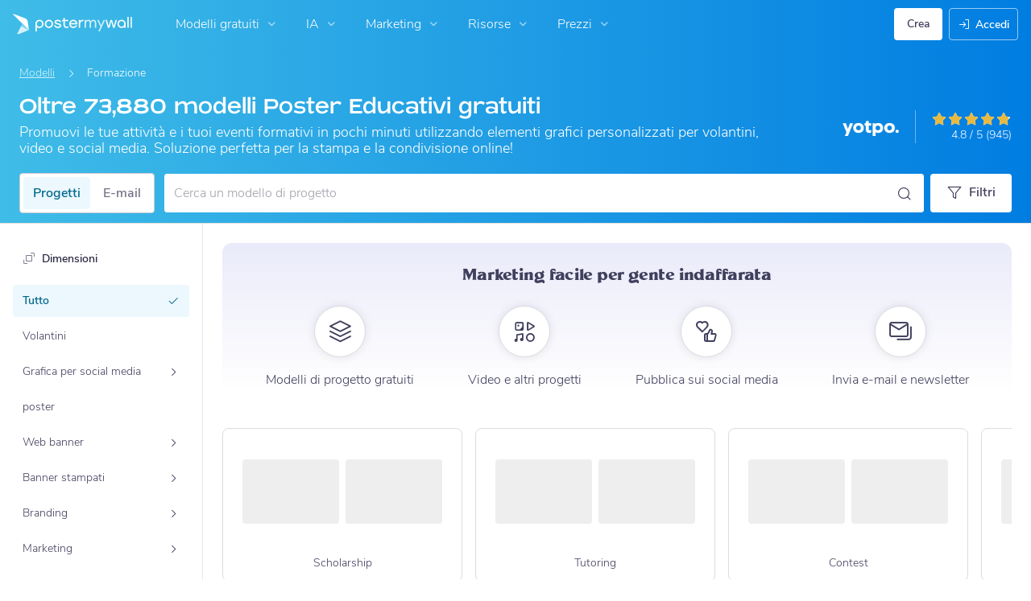

--- FILE ---
content_type: text/html; charset=UTF-8
request_url: https://it.postermywall.com/index.php/g/educational-posters
body_size: 56799
content:


<!doctype html>
<!--[if lt IE 7]>
<html class="no-js ie6 oldie" lang="it"> <![endif]-->
<!--[if IE 7]>
<html class="no-js ie7 oldie" lang="it"> <![endif]-->
<!--[if IE 8]>
<html class="no-js ie8 oldie" lang="it"> <![endif]-->
<!--[if IE 9]>
<html class="no-js ie9" lang="it"> <![endif]-->
<!--[if gt IE 8]><!-->
<html class="no-js " lang="it"> <!--<![endif]-->
<head>
    
<meta charset="utf-8">
<meta name="theme-color" content="#3fbce7">
<title>Oltre 73.8K Modelli Poster Educativi Gratuiti | PosterMyWall</title>
<meta name="description" content="Crea poster formativi con il nostro strumento di marketing all-in-one. Mostra fatti, elementi grafici e strumenti di apprendimento in piena semplicità. Inizia oggi stesso!"/>

    <meta name="robots" content="">


<meta http-equiv="X-UA-Compatible" content="IE=edge,chrome=1">
<meta name="google-site-verification" content="lIGBWY__wlI1D104k-Ptzqfwus_BEN7JbRTJmUaV8lQ"/>
<meta name="p:domain_verify" content="892f9407e0dd0bcaef517c5ab8abe3db"/>
<meta http-equiv="cleartype" content="on">

    <link rel="canonical" href="https://it.postermywall.com/index.php/g/educational-posters"/>
                                    <link rel="alternate" href="https://www.postermywall.com/index.php/g/educational-posters" hreflang="en"/>
                                <link rel="alternate" href="https://af.postermywall.com/index.php/g/educational-posters" hreflang="af"/>
                                <link rel="alternate" href="https://id.postermywall.com/index.php/g/educational-posters" hreflang="id"/>
                                <link rel="alternate" href="https://da.postermywall.com/index.php/g/educational-posters" hreflang="da"/>
                                <link rel="alternate" href="https://de.postermywall.com/index.php/g/educational-posters" hreflang="de"/>
                                <link rel="alternate" href="https://es.postermywall.com/index.php/g/educational-posters" hreflang="es"/>
                                <link rel="alternate" href="https://fr.postermywall.com/index.php/g/educational-posters" hreflang="fr"/>
                                <link rel="alternate" href="https://zu.postermywall.com/index.php/g/educational-posters" hreflang="zu"/>
                                <link rel="alternate" href="https://it.postermywall.com/index.php/g/educational-posters" hreflang="it"/>
                                <link rel="alternate" href="https://nl.postermywall.com/index.php/g/educational-posters" hreflang="nl"/>
                                <link rel="alternate" href="https://www.postermywall.com/pl/g/educational-posters" hreflang="pl"/>
                                <link rel="alternate" href="https://pt.postermywall.com/index.php/g/educational-posters" hreflang="pt"/>
                                <link rel="alternate" href="https://ru.postermywall.com/index.php/g/educational-posters" hreflang="ru"/>
                                <link rel="alternate" href="https://fil.postermywall.com/index.php/g/educational-posters" hreflang="fil"/>
                                <link rel="alternate" href="https://th.postermywall.com/index.php/g/educational-posters" hreflang="th"/>
                                <link rel="alternate" href="https://zh-cn.postermywall.com/index.php/g/educational-posters" hreflang="zh-CN"/>
                            <link rel="alternate" href="https://www.postermywall.com/index.php/g/educational-posters" hreflang="x-default"/>
                
<meta name="mobile-web-app-capable" content="yes">
<meta name="apple-mobile-web-app-status-bar-style" content="black-translucent">
<meta name="twitter:card" content="Summary">
<meta name="twitter:site" content="@postermywall">

    <meta property="fb:admins" content="508966358,658005786"/>
    <meta property="fb:app_id" content="270549478324"/>
    <meta property="og:image" content="https://d1csarkz8obe9u.cloudfront.net/posterpreviews/school-poster-design-template-d113a243756126da668d282885ad239b_screen.jpg?ts=1696416423"/>
    <meta property="og:site_name" content="PosterMyWall"/>
    <meta property="og:url" content="https://it.postermywall.com/index.php/g/educational-posters"/>
    <meta property="og:title" content="Oltre 73.8K Modelli Poster Educativi Gratuiti"/>
    <meta property="og:description" content="Crea poster formativi con il nostro strumento di marketing all-in-one. Mostra fatti, elementi grafici e strumenti di apprendimento in piena semplicità. Inizia oggi stesso!"/>
    <meta property="og:type" content="website"/>
<link rel="icon" type="image/x-icon" href="https://it.postermywall.com/favicon.ico?v=5"/>
<link rel="shortcut icon" type="image/x-icon" href="https://it.postermywall.com/favicon.ico?v=5"/>
<!-- Optimization for modern browsers to preload the font-family, or else the execution of CSS is blocked till these download.
 Resource: https://web.dev/uses-rel-preload/?utm_source=lighthouse&utm_medium=unknown -->
<link rel="preload" href="https://d1csarkz8obe9u.cloudfront.net/assets/fonts/NunitoSans/NunitoSans-Regular.woff2" as="font" type="font/woff2"
      crossorigin="anonymous">
<link rel="preload" href="https://d1csarkz8obe9u.cloudfront.net/assets/fonts/NunitoSans/NunitoSans-Bold.woff2" as="font" type="font/woff2"
      crossorigin="anonymous">


<link rel="apple-touch-icon" sizes="57x57" href="https://it.postermywall.com/apple-touch-icon-57x57.png?v=5">
<link rel="apple-touch-icon" sizes="60x60" href="https://it.postermywall.com/apple-touch-icon-60x60.png?v=5">
<link rel="apple-touch-icon" sizes="72x72" href="https://it.postermywall.com/apple-touch-icon-72x72.png?v=5">
<link rel="apple-touch-icon" sizes="76x76" href="https://it.postermywall.com/apple-touch-icon-76x76.png?v=5">
<link rel="apple-touch-icon" sizes="114x114" href="https://it.postermywall.com/apple-touch-icon-114x114.png?v=5">
<link rel="apple-touch-icon" sizes="120x120" href="https://it.postermywall.com/apple-touch-icon-120x120.png?v=5">
<link rel="apple-touch-icon" sizes="144x144" href="https://it.postermywall.com/apple-touch-icon-144x144.png?v=5">
<link rel="apple-touch-icon" sizes="152x152" href="https://it.postermywall.com/apple-touch-icon-152x152.png?v=5">
<link rel="apple-touch-icon" sizes="180x180" href="https://it.postermywall.com/apple-touch-icon-180x180.png?v=5">
<link rel="icon" type="image/png" href="https://it.postermywall.com/favicon-32x32.png?v=5" sizes="32x32">
<link rel="icon" type="image/png" href="https://it.postermywall.com/android-chrome-192x192.png?v=5" sizes="192x192">
<link rel="icon" type="image/png" href="https://it.postermywall.com/favicon-96x96.png?v=5" sizes="96x96">
<link rel="icon" type="image/png" href="https://it.postermywall.com/favicon-16x16.png?v=5" sizes="16x16">
<link rel="manifest" href="https://it.postermywall.com/manifest.json?v=5">
<link rel="mask-icon" href="https://it.postermywall.com/safari-pinned-tab.svg" color="#5bbad5">
<meta name="apple-mobile-web-app-title" content="PosterMyWall">
<meta name="application-name" content="PosterMyWall">
<meta name="msapplication-TileImage" content="https://it.postermywall.com/mstile-144x144.png?v=5">
<link type="text/css" rel="stylesheet" href="https://d1csarkz8obe9u.cloudfront.net/assets/asset_cache/17691673281b0cd028bdf8ea4b049b0d0569dfb21d.css" media="screen, print" />
<link type="text/css" rel="stylesheet" href="https://d1csarkz8obe9u.cloudfront.net/assets/asset_cache/176214505907206a2fd0305dd27133558107e5fbe4.css" media="screen" />
<link type="text/css" rel="stylesheet" href="https://d1csarkz8obe9u.cloudfront.net/assets/asset_cache/1769167328808eb1e859c44cfea623420beebb3aab.css" media="print" />
<link type="text/css" rel="stylesheet" href="https://d1csarkz8obe9u.cloudfront.net/assets/asset_cache/17688018828b5894779d2a2dfe5200f1288cc59bd6.css" media="screen" />

    <meta name="data-csrf-name" content="csrf_token">
    <meta name="data-csrf-token" content="b6365e8c4129b912a9bd0e40e385346e">

<script type="text/javascript">
    /**
     * Checks if ECMA6 is supported. Returns true if supported, false
     * otherwise.
     *
     * @return {boolean}
     */
    function isECMA6Supported() {
        "use strict";

        if (typeof Symbol === "undefined") return false;

        try {
            // Using eval won't throw a syntax error
            eval("class Foo {}");
            eval("var bar = (x) => x+1");
        } catch (e) {
            return false;
        }

        return true;
    }

    function isBrowserSupported() {
        try {
            return (('IntersectionObserver' in window) &&
                ('ResizeObserver' in window) &&
                ('IntersectionObserverEntry' in window) &&
                ('intersectionRatio' in window.IntersectionObserverEntry.prototype));

        } catch (e) {
            return false;
        }
    }

    window.addEventListener('DOMContentLoaded', function () {
        if (!isECMA6Supported() || !isBrowserSupported()) {
            var banner = document.getElementsByClassName('js-unsupported-browser-banner');

            if (banner.length > 0) {
                banner[0].style.display = 'block';
            }
        }
    });

</script><script type="text/javascript">

    if (typeof PMW === 'undefined') {
        window.PMW = {};
    }
    PMW.SERVER_ROOT = "https://it.postermywall.com/index.php/";

    // WARNING: ONLY USE PMW.BASE_URL DIRECTLY IF ONLY THE BASEPATH FOR THE ENGLISH DOMAIN IS NEEDED, E.G., https://www.postermywall.com/
    // FOR OTHER CASES, PLEASE REFER TO USAGES OF PMW.util.site_url(), PMW.util.asset_url(), or PMW.util.homepage_url()
    PMW.BASE_URL = "https://it.postermywall.com/";
    PMW.DOMAIN = ".postermywall.com";
    PMW.FB_APP_ID = "270549478324";
    PMW.FB_GRAPH_VERSION = "v20.0";
    PMW.FB_LOCALE_CODE = "it_IT";
    PMW.GOOGLE_APP_ID = "995470834719-urg5u3hve3gd5ucmgc81e7ip53ncr3mq.apps.googleusercontent.com";
    PMW.freeGettyContentForPremiumUsers = "1";
    PMW.STRIPE_PUBLIC_KEY = "pk_live_uGzZsmP05C9aYOj3WR9BsnU3";
    PMW.VERSION = 1803;
    PMW.HTML_VERSION = 2714;
    PMW.LANGUAGE = "it";
    PMW.RECAPTCHA_V3_KEY = "6LcbCMUUAAAAACdWGrwWjTvzPkSLh_qwTrIxMXqe";
    PMW.RECAPTCHA_V2_KEY = "6LecVqUeAAAAAL23dZHNBsvDewM3HtioOdBXGhCn";
        PMW.ONLINE_ADS_TRACKING_ENABLED = "1";
    PMW.NAV_EXPERIMENTS = [];
    PMW.GTM_CONTAINER_ID = "GTM-N2XPNNF";
    PMW.enableGTM = true;
        PMW.currencyShowsDecimals = ["USD","AUD","CAD","GBP","EUR","ZAR"];
    PMW.needMoreEmailTemplatesForFilter = parseInt("5");
    PMW.needMoreTemplatesForSearchTerm = parseInt("20");
    PMW.showNewPublishDialog = "1"
    PMW.enableMyStuffMultipagesUI = ""
    PMW.doShowNotifications = "1";

    /**
     * This function is called inline in header.php and uses the user's cookie
     * to determine if they're logged in and render their name and utility links
     * for logged in users in the header of the website. This technique is used
     * to allow us to use the same cached HTML for public pages, regardless of
     * whether the user is logged in and new.
     */
    window.initPMWHeader = function () {

        const collapsibleListsContainers = document.querySelectorAll('.js-collapsible-lists'),
            hamburgerListContainer = document.getElementById('nav-hamburger-list-container'),
            navScrollContainers = document.querySelectorAll('.js-scroll-container'),
            createButtonCheckbox = document.getElementById('create-design-cta-checkbox'),
            LIST_VERTICAL_SPACING_OFFSET = 150,
            LIST_VERTICAL_BOTTOM_SCROLL_OFFSET = 10,
            USER_TYPE_STUDENT = 'student',
            USER_TYPE_DESIGNER = 'designer',
            NEW_USER_NAME_ENCODED = 'new+user';

        let lastScrollTop = 0;


        /**
         * Sets the HTML of an element.
         * @param {String} id The element's ID
         * @param {String} h HTML string
         */
        function i(id, h) {
            var e = document.getElementById(id);
            if (e) {
                e.innerHTML = h;
            }
        }

        /**
         * Retrieves the value of a cookie.
         * @param {String} name Name of cookie
         * @returns Mixed Value of cookie or null
         */
        function readCookie(name) {
            let nameEQ = name + '=',
                ca = document.cookie.split(';');
            for (let i = 0; i < ca.length; i++) {
                let c = ca[i];
                while (c.charAt(0) === ' ')
                    c = c.substring(1, c.length);
                if (c.indexOf(nameEQ) === 0)
                    return c.substring(nameEQ.length, c.length);
            }
            return null;
        }

        function escapeHTML(unsafeStr) {
            if (unsafeStr === null || unsafeStr === '') {
                return unsafeStr;
            }

            return unsafeStr
                .replace(/&/g, '&amp;')
                .replace(/</g, '&lt;')
                .replace(/>/g, '&gt;')
                .replace(/\"/g, '&quot;')
                .replace(/\'/g, '&#39;')
                .replace(/\//g, '&#x2F;');
        }

        /**
         *
         * @param auth
         * @param userName
         * @returns {boolean}
         */
        function isUserLoggedIn(auth, userName) {
            return auth.length > 1 && userName !== null && userName !== NEW_USER_NAME_ENCODED;
        }

        /**
         *
         * @param {Array} auth
         * @returns {boolean}
         */
        function isUserStudent(auth) {
            return typeof auth[1] !== 'undefined' && auth[1] === USER_TYPE_STUDENT;
        }

        function isUserDesigner(auth) {
            return typeof auth[1] !== 'undefined' && auth[1] === USER_TYPE_DESIGNER;
        }

        let n = document.getElementById('nav');

        if (n) {
            if (n.hasAttribute('data-skip-init')) {
                return;
            }

            let name = escapeHTML(readCookie('pmwn')),
                auth = readCookie('pmwi2');


            /**
             *
             * @param el
             * @returns {boolean}
             */
            function isHiddenInDOM(el) {
                return el.offsetParent === null;
            }

            function isHalloween() {
                const dateToday = new Date(),
                    year = dateToday.getFullYear();

                return (new Date('October 1 ' + year) <= dateToday) && (new Date('November 1 ' + year) > dateToday);
            }

            function isChristmasSeason() {
                const dateToday = new Date(),
                    year = dateToday.getFullYear();

                return (new Date('December 1 ' + year) <= dateToday) && (new Date('December 31 ' + year) > dateToday);
            }

            /**
             * @param {object} userInfo
             * @param {string} userInfo.team_name
             * @param {string} userInfo.user_email
             */
            function setTeamInfoInNavDropdowns(userInfo) {
                if (userInfo && userInfo.team_name && isUserPremium()) {
                    const teamNameListItem = document.querySelector('.js-team-name-list-item');
                    if (teamNameListItem) {
                        teamNameListItem.classList.remove('_hidden');
                    }

                    const teamName = document.querySelector('.js-team-name');
                    if (teamName) {
                        teamName.innerHTML = userInfo.team_name;
                    }
                }
            }

            /**
             * @param {object} userInfo
             * @param {string} userInfo.show_team_icon
             */
            function setProfilePictureTeamIcon(userInfo) {
                if (isUserPremium() && userInfo.show_team_icon) {
                    const profilePictureTeamIcon = document.querySelector('.js-navuser-team-icon');
                    if (profilePictureTeamIcon) {
                        profilePictureTeamIcon.classList.remove('_hidden');
                    }
                }
            }

            /**
             * @param {string} userName
             * @param {object} userInfo
             * @param {string} userInfo.team_name
             * @param {string} userInfo.user_email
             * @param {string} userInfo.show_team_icon
             */
            function setUserInfoInNavDropdowns(userName, userInfo) {
                document.getElementById('profile-container').setAttribute('title', userName);
                i('ulname', userName);
                i('ulname-toggled', userName);
                if (userInfo && userInfo.user_email) {
                    const subText = document.querySelector('.js-email-subtext');
                    if (subText) {
                        subText.innerHTML = userInfo.user_email;
                    }
                }
                setTeamInfoInNavDropdowns(userInfo);
                setProfilePictureTeamIcon(userInfo);
            }

            /**
             *
             * @param {Array} auth
             * @param nav
             */
            function setNavClassesForLoggedInUser(auth, nav) {
                if (isUserStudent(auth)) {
                    nav.className += ' -student';
                }

                if (isUserDesigner(auth)) {
                    nav.className += ' -designer';
                }

                nav.className += ' -loggedin';

                if (isUserPremium()) {
                    nav.className += ' -premium';
                } else {
                    nav.className += ' -payg';
                }
            }

            /**
             *
             * @param {string|null} profilePictureCookie
             * @param {Element} img
             * @param {string} imageSrc
             */
            function setProfilePictureSrc(profilePictureCookie, img, imageSrc) {
                if (profilePictureCookie !== null && profilePictureCookie.length > 1) {
                    img.onerror = function () {
                        this.src = imageSrc;
                        img.onerror = null; // prevent recursion incase the default doesn't load either
                    };

                    img.src = decodeURIComponent(profilePictureCookie);
                } else {
                    img.src = imageSrc;
                }
            }

            function initLogoForLoggedInUser() {
                let logo = document.getElementById('logo');

                logo.setAttribute('aria-label', 'Go to My Stuff');
                logo.addEventListener('click', function (e) {
                    e.preventDefault();
                    window.location.href = PMW.SERVER_ROOT + 'posters/mine';
                });
            }

            function getPremiumLevelFromSubscriptionDetailsCookie() {
                const c = readCookie('pmwsd');
                let premiumLevel = 0;
                if (typeof c === 'string') {
                    let p = c.split('~');
                    if (p.length > 1) {
                        premiumLevel = parseInt(p[1]);
                    }
                }
                return premiumLevel;
            }

            function isUserPremium() {
                return getPremiumLevelFromSubscriptionDetailsCookie() > 0;
            }

            function initProfilePictureForLoggedInUser() {
                const pp = readCookie('pmwpp'),
                    ppc = document.getElementById('profile-container'),
                    img = document.getElementById('user-profile-picture-container'),
                    dropdownAvatarImg = document.querySelector('.avatar-profile-picture-container'),
                    nameContainer = document.getElementById('username');

                let durl = ppc.getAttribute('data-default-src');
                nameContainer.setAttribute('href', nameContainer.getAttribute('data-href'));

                if (isHalloween()) {
                    durl = ppc.getAttribute('data-halloween-default-src');
                }

                if (isChristmasSeason()) {
                    durl = ppc.getAttribute('data-christmas-default-src');
                }
                setProfilePictureSrc(pp, img, durl);

                if (dropdownAvatarImg) {
                    setProfilePictureSrc(pp, dropdownAvatarImg, durl);
                }
                img.className += 'profile-picture';
            }

            async function fetchUserInfo() {
                /** @type {HTMLFormElement | null} */
                const navForm = document.querySelector('.js-avatar-list-item-form');

                if (!navForm) {
                    return null;
                }

                navForm.addEventListener('submit', (event) => {
                    event.preventDefault();
                });

                try {
                    const response = await fetch(navForm.action, {
                        method: navForm.method,
                        headers: {'Accept': 'application/json'}
                    });

                    if (!response) {
                        return null;
                    }

                    const responseData = await response.json();
                    return responseData.data;
                } catch (error) {
                    return null;
                }
            }

            function initNavEditProfileClick() {
                const editProfileItem = document.querySelector('.js-avatar-list-item-form-container');

                if (editProfileItem) {
                    editProfileItem.addEventListener('click', function () {
                        window.location.href = editProfileItem.getAttribute('data-href');
                    });
                }
            }

            function initUserProfileIconDisplay() {
                if (typeof auth !== 'string') {
                    return;
                }

                let p = auth.split('.');
                if (isUserLoggedIn(p, name)) {
                    name = decodeURIComponent(name.replace(/\+/g, ' '));
                    if (isUserStudent(p)) {

                        n.className += ' -student';
                    }
                    setNavClassesForLoggedInUser(p, n);

                    initLogoForLoggedInUser();
                    initProfilePictureForLoggedInUser();
                }

                const la = readCookie('pmwla');
                if (la && n) {
                    n.className += ' -su';
                }
            }

            async function initUserInfoDisplay() {
                if (typeof auth !== 'string') {
                    return;
                }

                let p = auth.split('.');
                let userInfo;
                if (isUserLoggedIn(p, name)) {
                    try {
                        userInfo = await fetchUserInfo();
                    } catch (error) {
                        userInfo = null;
                    }

                    name = decodeURIComponent(name.replace(/\+/g, ' '));
                    setUserInfoInNavDropdowns(name, userInfo);
                    setProfilePictureTeamIcon(userInfo);
                }
            }

            function initProfileIconClick() {
                const navUser = document.getElementById('navuser');

                if (navUser) {
                    navUser.addEventListener('click', function (event) {
                        this.classList.toggle('keep-open');
                        event.stopPropagation();
                    });

                    window.addEventListener('click', function (event) {
                        if (navUser.classList.contains('keep-open')) {
                            if (event.target && !navUser.contains(event.target)) {
                                navUser.classList.remove('keep-open');
                            }
                        }
                    });
                }
            }

            /**
             * element can be at the top of its scroll container if it has either:
             *   - not scrolled
             *   - scrolled to top
             * @param el
             * @returns {boolean}
             */
            function isScrollElementAtTop(el) {
                return el.scrollTop === 0;
            }

            function doesElementNeedScroll(el) {
                return !((el.scrollHeight - el.clientHeight) === 0);
            }

            function hasElementScrolledToBottom(el) {
                return (el.scrollTop === (el.scrollHeight - el.offsetHeight)
                    || Math.abs(el.scrollTop - (el.scrollHeight - el.offsetHeight)) < LIST_VERTICAL_BOTTOM_SCROLL_OFFSET);
            }

            function getOffsetToScrollBy(scrollContainer) {
                const item = scrollContainer.querySelector('.js-nav-list-item'),
                    remainingContainerScrollHeight = scrollContainer.scrollHeight - scrollContainer.offsetHeight - scrollContainer.scrollTop,
                    scrollOffset = item && item.offsetHeight > 0 ? item.offsetHeight * 5 : 200;
                return Math.min(remainingContainerScrollHeight, scrollOffset);
            }

            function smoothScrollDown(scrollContainer) {
                scrollContainer.scrollBy({
                    top: getOffsetToScrollBy(scrollContainer),
                    left: 0,
                    behavior: 'smooth',
                });
            }

            /**
             *
             * @param element
             */
            function hideElement(element) {
                addClass(element, '_hidden');
            }

            /**
             *
             * @param element
             */
            function showElement(element) {
                removeClass(element, '_hidden');
            }

            function addClass(el, c) {
                if (el.className.indexOf(c) === -1) {
                    el.className += ' ' + c;
                }
            }

            function removeClass(el, c) {
                const cName = el.className;
                if (cName.length > 0 && cName.indexOf(c) !== -1) {
                    el.className = cName.replace(c, '');
                }
            }

            /**
             *
             * @param {Element} el
             * @param {string} className
             * @returns {boolean}
             */
            function hasClass(el, className) {
                return el.classList.contains(className);
            }

            /**
             *
             * @param elementsList
             * @param el
             * @returns {boolean}
             */
            function isElementFirstChild(elementsList, el) {
                return el && el === elementsList[0];
            }


            /**
             * Hides the element when the user clicks outside the element's container.
             * The hiding method is setting the checkbox.checked property to false.
             *
             * @param {string} elID
             * @param {string} containerID
             * @param {string} checkboxID
             */
            function hideElementOnOutsideClick(elID, containerID, checkboxID) {
                const el = document.getElementById(elID),
                    container = document.getElementById(containerID),
                    checkbox = document.getElementById(checkboxID);

                const outsideClickListener = function (event) {
                    if ((container && el && checkbox) && !container.contains(event.target) && !el.contains(event.target)) {
                        checkbox.checked = false;
                    }
                };

                document.addEventListener('click', outsideClickListener);
            }

            function onMobileCreateModalCloseClick() {
                const closeBtn = document.getElementById('mobile-create-close-button');

                if (closeBtn) {
                    closeBtn.addEventListener('click', function () {
                        const checkbox = document.getElementById('create-design-cta-checkbox');
                        if (checkbox) {
                            checkbox.checked = false;
                        }
                    });
                }
            }

            function hideMobileCreateModalOnOutsideClick() {
                const el = document.getElementById('create-design-cta-container'),
                    backdrop = document.getElementById('nav-create-design-dropdown'),
                    checkbox = document.getElementById('create-design-cta-checkbox');

                const outsideClickListener = function (event) {
                    if ((el && checkbox) && (!el.contains(event.target)) || event.target.id === backdrop.id) {
                        checkbox.checked = false;
                    }
                };

                document.addEventListener('click', outsideClickListener);
            }

            function initMobileCreateModal() {
                hideMobileCreateModalOnOutsideClick();
                onMobileCreateModalCloseClick();
            }

            function resetHamburgerListScroll() {
                hamburgerListContainer.scrollTop = 0;
                lastScrollTop = 0;
            }

            function resetHamburgerListWidth() {
                hamburgerListContainer.style.width = 'auto';
            }

            function bringNavPanelInView(navPanel) {
                removeClass(document.querySelector('.js-nav-panel.-in'), '-in');
                addClass(navPanel, '-in');
            }


            /**
             * updates the width of the hamburger according to the current active panel, resets the scroll and the scroll overlays inside the list
             */
            function resetHamburgerList() {
                resetHamburgerListWidth();
                updateHamburgerListContainerWidth();
                resetHamburgerListScroll();
                onNavDropdownScroll(hamburgerListContainer);
            }

            function openSecondaryList() {
                bringNavPanelInView(document.querySelector(this.getAttribute('data-for-selector')));
                resetHamburgerList();
            }

            function onBackBtnClick() {
                bringNavPanelInView(document.querySelector('.js-hamburger-main-menu'));
                resetHamburgerList();
            }

            function initHamburgerMenu() {
                const secondaryListOpeners = document.querySelectorAll('.js-opens-list'),
                    backBtns = document.querySelectorAll('.js-back-btn');

                secondaryListOpeners.forEach(function (navItem) {
                    navItem.addEventListener('click', openSecondaryList);
                });

                backBtns.forEach(function (btn) {
                    btn.addEventListener('click', onBackBtnClick);
                });

                updateHamburgerListContainerHeight();
            }

            initMobileCreateModal();
            hideElementOnOutsideClick('mobile-search', 'mobile-search-options', 'mobile-search-bar');
            hideElementOnOutsideClick('nav-create-design-dropdown', 'create-design-cta-container', 'create-design-cta-checkbox');
            hideElementOnOutsideClick('nav-hamburger-list-container', 'nav-hamburger-container', 'nav-hamburger-menu');

            let mobileSearchBar = document.getElementById('mobile-search-bar');

            if (mobileSearchBar) {
                mobileSearchBar.addEventListener('change', function () {
                    if (this.checked) {
                        document.getElementById('nav-mobile-search-input').focus();
                    } else {
                        document.getElementById('nav-mobile-search-input').blur();
                    }
                });
            }

            window.addEventListener('resize', function () {
                updateHamburgerListContainerHeight();
                handleScrollableContainersScroll();
                setCollapsedStateForCollapsibles();
            });

            /**
             * To update the scrollable area of the nav dropdown
             */
            function updateHamburgerListContainerHeight() {
                document.getElementById('nav-hamburger-list-container').style = 'max-height: ' + Math.abs(window.innerHeight - LIST_VERTICAL_SPACING_OFFSET) + 'px;';
            }

            function updateHamburgerListContainerWidth() {
                const width = hamburgerListContainer.querySelector('.js-nav-panel.-in').offsetWidth;
                hamburgerListContainer.style.width = width + 'px';
            }

            function handleScrollableContainersScroll() {
                navScrollContainers.forEach(function (scrollContainer) {
                    onNavDropdownScroll(scrollContainer);
                });
            }

            function onScrollBtnClick() {
                const scrollContainer = document.querySelector(this.getAttribute('data-for-selector'));
                smoothScrollDown(scrollContainer);
            }

            function initScrollableLists() {
                const scrollButtons = document.querySelectorAll('.js-btn-show-more');

                scrollButtons.forEach(function (btn) {
                    btn.addEventListener('click', onScrollBtnClick);
                });

                navScrollContainers.forEach(function (scrollContainer) {
                    scrollContainer.addEventListener('scroll', onNavDropdownScroll.bind(this, scrollContainer), {passive: true});
                    onNavDropdownScroll(scrollContainer);
                });
            }

            /**
             * handles scroll for a dropdown and hides/shows the overlays at the top and bottom depending on scroll position
             *
             * @param dropdown
             */
            function onNavDropdownScroll(dropdown) {
                const dropdownList = dropdown.closest('.dropdown-list'),
                    btnOverlayBottom = dropdownList.querySelector('.js-bottom-overlay'),
                    btnOverlayTop = dropdownList.querySelector('.js-top-overlay');

                if (isScrollElementAtTop(dropdown)) {
                    if (doesElementNeedScroll(dropdown)) {
                        hideElement(btnOverlayTop);
                        showElement(btnOverlayBottom);
                    } else {
                        hideElement(btnOverlayTop);
                        hideElement(btnOverlayBottom);
                    }
                } else if (hasElementScrolledToBottom(dropdown)) {
                    showElement(btnOverlayTop);
                    hideElement(btnOverlayBottom);
                } else {
                    showElement(btnOverlayTop);
                    showElement(btnOverlayBottom);
                }
            }

            /**
             *
             * @param iconParent
             * @returns {boolean}
             */
            function isCollapseIconVisible(iconParent) {
                return !isHiddenInDOM(iconParent.querySelector('.js-collapse-icon'));
            }

            /**
             * collapses a list, shows the caret icon, and enables its hover state.
             * @param list
             */
            function collapseList(list) {
                addClass(list, '-collapsed');
                removeClass(list.querySelector('.js-collapse-icon'), '-invisible');
                enableCollapsibleListHeaderHover(list);
            }

            /**
             *
             * @param lists
             * @param listToIgnore any list to ignore when collapsing lists
             */
            function collapseLists(lists, listToIgnore = null) {
                lists.forEach(function (collapsibleList) {
                    if (listToIgnore !== collapsibleList) {
                        collapseList(collapsibleList);
                    }
                });
            }

            /**
             *
             * @param {Array.<Element>} lists
             */
            function expandLists(lists) {
                lists.forEach(function (list) {
                    removeClass(list, '-collapsed');
                    enableCollapsibleListHeaderHover(list);
                });
            }

            /**
             * expand a list, hide the caret icon, and disable hover
             * @param list
             */
            function expandList(list) {
                const parentLists = list.closest('.js-collapsible-lists').querySelectorAll('.js-collapsible');
                collapseLists(parentLists, list);
                removeClass(list, '-collapsed');
                addClass(list.querySelector('.js-collapse-icon'), '-invisible');
                disableCollapsibleListHeaderHover(list);
            }

            function enableCollapsibleListHeaderHover(list) {
                removeClass(list.querySelector('.js-collapse-list'), '-no-hover');
            }

            function disableCollapsibleListHeaderHover(list) {
                addClass(list.querySelector('.js-collapse-list'), '-no-hover');
            }

            function handleListCollapse(e) {
                if (!isCollapseIconVisible(this)) {
                    return;
                }

                e.preventDefault();
                e.stopImmediatePropagation();
                const list = this.closest('.js-collapsible');
                hasClass(list, '-collapsed') ? expandList(list) : collapseList(list);
            }

            /**
             *
             * @param listsContainer
             * @returns {boolean}
             */
            function areListsCollapsed(listsContainer) {
                return listsContainer.querySelectorAll('.js-collapsible.-collapsed').length !== 0;
            }

            /**
             * initialises collapsed state for collapsible lists given the list container.
             * If there are no already collapsed lists and the collapse btn is visible, then we collapse all the lists
             * except the first list.
             * if the collapse button is not visible but we have some collapsed lists, then expand all of them
             * @param listsContainer
             */
            function setCollapsedStateForLists(listsContainer) {
                const collapsibleLists = listsContainer.querySelectorAll('.js-collapsible'),
                    expandedList = listsContainer.querySelector('.js-collapsible:not(.-collapsed)'),
                    listToKeepExpanded = expandedList ? expandedList : collapsibleLists[0],
                    collapsibleIconVisible = isCollapseIconVisible(listsContainer);

                if (!collapsibleIconVisible && areListsCollapsed(listsContainer)) {
                    expandLists(collapsibleLists);
                    return;
                }

                if (!collapsibleIconVisible && window.innerWidth > 1430) {
                    return;
                }

                if (listToKeepExpanded !== undefined) {
                    expandList(listToKeepExpanded);
                    if (collapsibleLists.length > 0) {
                        collapseLists(collapsibleLists, listToKeepExpanded);
                    }
                } else if (collapsibleLists.length > 0) {
                    collapseLists(collapsibleLists, null);
                }
            }


            function setCollapsedStateForCollapsibles() {
                collapsibleListsContainers.forEach(function (container) {
                    setCollapsedStateForLists(container);
                });
            }

            /**
             * initialises the dropdown lists can be collapsed on smaller screen sizes
             */
            function initCollapsibleLists() {
                const collapseBtns = document.querySelectorAll('.js-collapse-list');
                collapseBtns.forEach(function (btn) {
                    btn.addEventListener('click', handleListCollapse);
                });

                setCollapsedStateForCollapsibles();
            }

            function closeCreateDropdown() {
                createButtonCheckbox.checked = false;
            }

            /**
             * initializes the handlers on other nav items so that the create from scratch dropdown, if open, can be closed if the user hovers on them.
             */
            function initCreateButtonClosing() {
                const otherNavItemContainers = document.querySelectorAll('.js-opens-dropdown');
                otherNavItemContainers.forEach(function (navItemContainer) {
                    navItemContainer.addEventListener('mouseenter', closeCreateDropdown);
                });
            }

            /**
             * Removes marketing banner if cookie is set for not showing banner.
             * This is done in JS to run on pages that get cached. Code in header file to ensure that no CLS occurs when removing banners.
             */
            function removeMarketingBannerIfCookieSet() {
                const marketingBanner = document.getElementsByClassName('js-nav-notification'),
                    iconCloseBanner = document.getElementsByClassName('js-icon-close-banner');

                if (iconCloseBanner.length && readCookie(iconCloseBanner[0].getAttribute('data-close-cookie'))) {
                    marketingBanner[0].remove();
                }
            }

            function initDesignTemplatesHeaderLink() {
                const designsHeader = document.querySelector('.js-designs-header');

                if (designsHeader) {
                    if (auth && isUserLoggedIn(auth.split('.'), name)) {
                        designsHeader.href = designsHeader.getAttribute('data-sizes-url');
                    } else {
                        designsHeader.href = designsHeader.getAttribute('data-gallery-url');
                    }
                }
            }

            function initNavFormItemClickHandler(listItemFormContainer) {
                listItemFormContainer.addEventListener('click', function () {
                    const form = listItemFormContainer.querySelector('.js-list-item-form');
                    if (form) {
                        const submitButton = form.querySelector('.js-submit-btn');
                        if (submitButton) {
                            submitButton.click();
                        }
                    }
                });
            }

            function initClickHandlersForNavFormItems() {
                const listItemFormContainers = document.querySelectorAll('.js-list-item-form-container');
                listItemFormContainers.forEach(function (listItemFormContainer) {
                    initNavFormItemClickHandler(listItemFormContainer);
                });
            }

            function initGA4TrackingForCreateButtons() {
                let navCreateButtons = document.querySelectorAll('.js-create-nav-button .list-item-content');
                navCreateButtons.forEach(function (btn) {
                    btn.addEventListener('click', function () {
                        const events = $(this).attr('data-event-name').split(',');
                        events.forEach(function (eventName) {
                            PMW.gtm.trackGA4CustomEvent(eventName);
                        });
                    });
                });
            }

            function initGA4TrackingForLinks() {
                let navLinks = document.querySelectorAll('#nav a');
                navLinks.forEach(function (link) {
                    link.addEventListener('click', function (e) {
                        e.preventDefault();
                        const eventName = $(this).attr('data-event-name');
                        const source = $(this).attr('data-event-source');

                        if (source && eventName) {
                            PMW.gtm.trackGA4CustomEvent(eventName, {'source': source});
                        } else if (eventName) {
                            PMW.gtm.trackGA4CustomEvent(eventName);
                        }
                        setTimeout(function () {
                            window.location.href = link.getAttribute('href');
                        }, 300);
                    })
                });
            }

            function isInPWA() {
                const mqStandAlone = '(display-mode: standalone)';
                const nav = navigator;

                return (nav && typeof nav === 'object' && nav.standalone && nav.standalone) || window.matchMedia(mqStandAlone).matches;
            }

            function getTransitionEndEventToUse() {
                const transitions = {
                    'transition': 'transitionend',
                    'OTransition': 'oTransitionEnd',
                    'MozTransition': 'transitionend',
                    'WebkitTransition': 'webkitTransitionEnd',
                };

                let el = document.createElement('fakeelement');

                for (let t in transitions) {
                    if (el.style[t] !== undefined) {
                        return transitions[t];
                    }
                }
            }


            function initPWAHeader() {
                const loadingBar = document.querySelector('.js-page-loading-bar');

                if (!isInPWA() || !loadingBar) {
                    return;
                }

                const transitionEndEvent = getTransitionEndEventToUse();

                removeClass(loadingBar, '_hidden');
                removeClass(loadingBar, 'opacity-0');
                window.onbeforeunload = function () {
                    loadingBar.style.width = '20%';
                }

                window.onload = function () {
                    loadingBar.style.width = '100%'
                }

                if (transitionEndEvent) {
                    loadingBar.addEventListener(transitionEndEvent, function () {
                        if (loadingBar.style.width === '100%') {
                            addClass(loadingBar, '_opacity-0');
                        }
                    })
                }
            }

            initHamburgerMenu();
            initCreateButtonClosing();
            initCollapsibleLists();
            initUserProfileIconDisplay();
            initUserInfoDisplay();
            initProfileIconClick();
            initNavEditProfileClick();
            initScrollableLists();
            removeMarketingBannerIfCookieSet();
            initDesignTemplatesHeaderLink();
            initClickHandlersForNavFormItems();
            initGA4TrackingForCreateButtons();
            initGA4TrackingForLinks();
            initPWAHeader();
        }
    };
</script>

<script>
    (function (m, a, z, e) {
        var s, t;
        try {
            t = m.sessionStorage.getItem('maze-us');
        } catch (err) {}

        if (!t) {
            t = new Date().getTime();
            try {
                m.sessionStorage.setItem('maze-us', t);
            } catch (err) {}
        }

        s = a.createElement('script');
        s.src = z + '?t=' + t + '&apiKey=' + e;
        s.async = true;
        a.getElementsByTagName('head')[0].appendChild(s);
        m.mazeUniversalSnippetApiKey = e;
    })(window, document, 'https://snippet.maze.co/maze-universal-loader.js', '1a2069fd-8224-4de3-b708-1d9fb39c88e4');
</script>

            <meta name="viewport" content="width=device-width, initial-scale=1.0, maximum-scale=5">
    
    <!--[if lt IE 9]><link rel="stylesheet" type="text/css" href="https://it.postermywall.com/assets/css/ie8.css" /><![endif]-->
    
</head>
<body class="js-assets-prod ">
<noscript>
    <iframe src="https://www.googletagmanager.com/ns.html?id=GTM-N2XPNNF"
            height="0" width="0" style="display:none;visibility:hidden"></iframe>
</noscript>
<header>
    <a class="accessibility-helper-link js-open-userway-accessibility-menu"
   href="javascript:void(0);"
   data-opening-text="Apertura&hellip;"
   data-open-text="Apri il menu di accessibilità"
   aria-label="Apri il menu di accessibilità">Apri il menu di accessibilità</a>

<div class="accessibility-helper-link-container js-accessibility-helper-link-container">
    <i class="icon close-icon icon-close" id="js-accessibility-menu-close"></i>
    <span class="accessibility-helper-link -floated" id="pmw-accessibility-widget"
          aria-label="Apri il menu di accessibilità">
    <i class="icon accessibility-icon icon-wheelchair"></i>
</span>
</div>

<a class="accessibility-helper-link" href="#bd"
   aria-label="Passa al contenuto della pagina">Passa al contenuto della pagina</a><div class="js-unsupported-browser-banner unsupported-browser-banner" style="display: none;">Sembra che tu stia utilizzando una versione precedente del browser web, che non supporta gran parte delle opzioni. <a href="https://browser-update.org/it/update-browser.html#3" target="_blank" rel="noopener">Aggiorna il tuo browser</a>.</div>

                    
        <nav class="navbar -nomargin  "
             id="nav">
            <div class="logo-container">
                <a id="logo" href="https://it.postermywall.com/" aria-label="Vai alla home page"
                   class="embedded-remove-url" data-event-name="Nav_logo">
                    <div class="logo-wrapper">

                                                                                                                            <img class="logo-img main" src="https://it.postermywall.com/assets/images/logo-postermaker.svg?ts=1769299476"
                                 alt="PosterMyWall navigation logo"/>
                            <img class="logo-img -for-mobile" src="https://it.postermywall.com/assets/images/logo-mobile.svg"
                                 alt="PosterMyWall navigation logo"/>
                                            </div>
                </a>
            </div>

            <div class="primary-nav nav-items-responsiveness" id="nav-primary-items">
                <div class="nav-item-container for-user embedded-hidden" id="my-stuff-nav-item">
                    <a class="nav-item"
                       href="https://it.postermywall.com/index.php/posters/mine#/designs"
                       data-event-name="Nav_mystuff"
                    >Risorse personali</a>
                </div>

                <div class="nav-item-container hide-for-student embedded-hidden">
                    <a class="nav-item js-opens-dropdown"
                       href="https://it.postermywall.com/index.php/posters/gallery"
                       data-event-name="Nav_templates"
                    >
                        <span class="for-anon">
                            <span class="visible-desktop hidden-small-laptop">Modelli gratuiti</span>
                            <span class="visible-small-laptop hidden-desktop">Modelli</span>
                        </span>
                        <span class="for-user">Modelli</span>
                        <i aria-hidden="true" class="nav-item-icon icon-caret-down"></i>
                    </a>
                    <div class="dropdown-list templates-dropdown">
                        <div class="lists-container js-lists-container -cappedlaptop -verticallaptop">
                            <div class="list-container design-templates-list-container -with-header _no-border-right">
                                
<a class="nav-list-header   js-designs-header -has-hover"
 href="https://it.postermywall.com/index.php/posters/sizes" data-sizes-url="https://it.postermywall.com/index.php/posters/sizes" data-gallery-url="https://it.postermywall.com/index.php/posters/gallery" data-event-name="Nav_designs" >

<i  tabindex="-1" class="pmw-icon size-icon-20  left-icon content-disabled icon-bulk-flyers -icon-only"></i>
<span class="left-text spacing-m-l-2 body-s-bold content-body"> Progetti </span>

<div class="right-part-container">
        </div>
</a>

                                <a class="personalize-recommendations-upsell"
                                   href="https://it.postermywall.com/index.php/posters/recommendations"
                                   data-event-name="Nav_designsrecommended">
                                    <div class="flex-row-align-center flex-justify-between _full-width">
                                        <div class="flex-v-row">
                                            <div class="flex-row-align-center">
                                                <span class="body-xs-bold upsell-main-text content-body spacing-m-r-1 capitalize-sentence">Consigliati per te</span>
                                                <img class="recommendation-icon" alt="" role="presentation" src="https://d1csarkz8obe9u.cloudfront.net/assets/gallery-personalized-recommendations-icon.svg"/>
                                            </div>
                                            <span class="body-xxs content-sub-text visible-large-screens">Modelli selezionati per te</span>
                                        </div>
                                        <picture class="flexbox">
                                            <source srcset="https://d1csarkz8obe9u.cloudfront.net/assets/nav-personalized-recommendations-preview.png" type="image/webp">
                                            <img class="recommendation-preview-designs visible-large-screens visible-large-screens" alt="" role="presentation"
                                                 src="https://d1csarkz8obe9u.cloudfront.net/assets/nav-personalized-recommendations-preview.png"/>
                                        </picture>
                                    </div>
                                </a>

                                <div class="lists js-lists js-collapsible-lists -wrapsmalllaptop">
                                    
<ul class="nav-list js-nav-list  -flex  -collapsible js-collapsible"
    id="nav-themes-list" >
            
<li class="nav-list-item js-nav-list-item  -heading ">
    <a class="list-item-content  -heading qa-themes-link -has-border-small-screens js-collapse-list -icon-right -has-icon-content js-header-item" tabindex="-1" href="https://it.postermywall.com/index.php/posters/gallery " tabindex="-1" data-event-name="Nav_designthemes" >
    <div class="icon-container ">
                    
<i  tabindex="-1" class="pmw-icon size-icon-20  content-heading js-collapse-icon collapse-icon visible-nav-smaller-screens item-icon icon-caret-up -icon-only"></i>
            </div>
    <div class="flex-v-row">
        <div class="flex-h-row align-center justify-space-between">
        <span class="item-text body-xs-bold content-heading"
                      >
            Temi        </span>
            
                    </div>

            </div>

    </a></li>
            
<li class="nav-list-item js-nav-list-item   ">
    <a class="list-item-content   qa-themes-link  -icon-left" tabindex="-1" href="https://it.postermywall.com/index.php/g/valentines-collages " tabindex="-1" data-event-name="Nav_designthemes_valentinescollages" >
    <div class="icon-container ">
                                </div>
    <div class="flex-v-row">
        <div class="flex-h-row align-center justify-space-between">
        <span class="item-text body-xs content-body"
                      >
            San Valentino        </span>
            
                    </div>

            </div>

    </a></li>
            
<li class="nav-list-item js-nav-list-item   ">
    <a class="list-item-content   qa-themes-link  -icon-left" tabindex="-1" href="https://it.postermywall.com/index.php/g/event-flyers " tabindex="-1" data-event-name="Nav_designthemes_eventflyers" >
    <div class="icon-container ">
                                </div>
    <div class="flex-v-row">
        <div class="flex-h-row align-center justify-space-between">
        <span class="item-text body-xs content-body"
                      >
            Eventi        </span>
            
                    </div>

            </div>

    </a></li>
            
<li class="nav-list-item js-nav-list-item   ">
    <a class="list-item-content   qa-themes-link  -icon-left" tabindex="-1" href="https://it.postermywall.com/index.php/g/small-business-flyers " tabindex="-1" data-event-name="Nav_designthemes_smallbusinessflyers" >
    <div class="icon-container ">
                                </div>
    <div class="flex-v-row">
        <div class="flex-h-row align-center justify-space-between">
        <span class="item-text body-xs content-body"
                      >
            Piccola impresa        </span>
            
                    </div>

            </div>

    </a></li>
            
<li class="nav-list-item js-nav-list-item   ">
    <a class="list-item-content   qa-themes-link  -icon-left" tabindex="-1" href="https://it.postermywall.com/index.php/g/church-flyers " tabindex="-1" data-event-name="Nav_designthemes_churchflyers" >
    <div class="icon-container ">
                                </div>
    <div class="flex-v-row">
        <div class="flex-h-row align-center justify-space-between">
        <span class="item-text body-xs content-body"
                      >
            Chiesa        </span>
            
                    </div>

            </div>

    </a></li>
            
<li class="nav-list-item js-nav-list-item  -cta ">
    <a class="list-item-content  -cta  -icon-right -has-icon-content -link-smaller-screens" tabindex="-1" href="https://it.postermywall.com/index.php/posters/gallery " tabindex="-1" data-event-name="Nav_designthemes_viewall" >
    <div class="icon-container ">
                    
<i  tabindex="-1" class="pmw-icon size-icon-20   item-icon icon-arrow-right -icon-only"></i>
            </div>
    <div class="flex-v-row">
        <div class="flex-h-row align-center justify-space-between">
        <span class="item-text body-xs-bold content-heading capitalize-sentence"
                      >
            Visualizza tutto        </span>
            
                    </div>

            </div>

    </a></li>
    </ul>
                                    
<ul class="nav-list js-nav-list  -flex -unmargined-header -collapsible js-collapsible"
    >
            
<li class="nav-list-item js-nav-list-item -no-margin-two-col -heading ">
    <a class="list-item-content  -heading qa-sizes-link js-collapse-list -icon-right -has-icon-content js-header-item" tabindex="-1" href="https://it.postermywall.com/index.php/posters/sizes " tabindex="-1" data-event-name="Nav_sizes" >
    <div class="icon-container ">
                    
<i  tabindex="-1" class="pmw-icon size-icon-20  content-heading js-collapse-icon collapse-icon visible-nav-smaller-screens item-icon icon-caret-up -icon-only"></i>
            </div>
    <div class="flex-v-row">
        <div class="flex-h-row align-center justify-space-between">
        <span class="item-text body-xs-bold content-heading"
                      >
            Dimensioni        </span>
            
                    </div>

            </div>

    </a></li>
            
<li class="nav-list-item js-nav-list-item   ">
    <a class="list-item-content    -icon-left" tabindex="-1" href="https://it.postermywall.com/index.php/sizes/flyer-templates " tabindex="-1" data-event-name="Nav_sizes_flyertemplates" >
    <div class="icon-container ">
                                </div>
    <div class="flex-v-row">
        <div class="flex-h-row align-center justify-space-between">
        <span class="item-text body-xs content-body"
                      >
            Volantini        </span>
            
                    </div>

            </div>

    </a></li>
            
<li class="nav-list-item js-nav-list-item   ">
    <a class="list-item-content    -icon-left" tabindex="-1" href="https://it.postermywall.com/index.php/sizes/document-templates/a4-document " tabindex="-1" data-event-name="Nav_sizes_a4document" >
    <div class="icon-container ">
                                </div>
    <div class="flex-v-row">
        <div class="flex-h-row align-center justify-space-between">
        <span class="item-text body-xs content-body"
                      >
            Documenti A4        </span>
            
                    </div>

            </div>

    </a></li>
            
<li class="nav-list-item js-nav-list-item   ">
    <a class="list-item-content    -icon-left" tabindex="-1" href="https://it.postermywall.com/index.php/sizes/poster-template " tabindex="-1" data-event-name="Nav_sizes_postertemplate" >
    <div class="icon-container ">
                                </div>
    <div class="flex-v-row">
        <div class="flex-h-row align-center justify-space-between">
        <span class="item-text body-xs content-body"
                      >
            Poster        </span>
            
                    </div>

            </div>

    </a></li>
            
<li class="nav-list-item js-nav-list-item   ">
    <a class="list-item-content    -icon-left" tabindex="-1" href="https://it.postermywall.com/index.php/sizes/cover-art/album-cover-maker " tabindex="-1" data-event-name="Nav_sizes_albumcovermaker" >
    <div class="icon-container ">
                                </div>
    <div class="flex-v-row">
        <div class="flex-h-row align-center justify-space-between">
        <span class="item-text body-xs content-body"
                      >
            Album Covers        </span>
            
                    </div>

            </div>

    </a></li>
            
<li class="nav-list-item js-nav-list-item hide-small-screen  ">
    <a class="list-item-content    -icon-left" tabindex="-1" href="https://it.postermywall.com/index.php/sizes/digital-signage-templates/digital-display-16x9 " tabindex="-1" data-event-name="Nav_sizes_digitaldisplay16x9" >
    <div class="icon-container ">
                                </div>
    <div class="flex-v-row">
        <div class="flex-h-row align-center justify-space-between">
        <span class="item-text body-xs content-body"
                      >
            Display digitale (16:9)        </span>
            
                    </div>

            </div>

    </a></li>
            
<li class="nav-list-item js-nav-list-item  -cta ">
    <a class="list-item-content  -cta  -icon-right -has-icon-content -link-smaller-screens" tabindex="-1" href="https://it.postermywall.com/index.php/posters/sizes " tabindex="-1" data-event-name="Nav_sizes_viewall" >
    <div class="icon-container ">
                    
<i  tabindex="-1" class="pmw-icon size-icon-20   item-icon icon-arrow-right -icon-only"></i>
            </div>
    <div class="flex-v-row">
        <div class="flex-h-row align-center justify-space-between">
        <span class="item-text body-xs-bold content-heading capitalize-sentence"
                      >
            Visualizza tutto        </span>
            
                    </div>

            </div>

    </a></li>
    </ul>
                                    
<ul class="nav-list js-nav-list  -flex -unmargined-header -collapsible js-collapsible"
    >
            
<li class="nav-list-item js-nav-list-item -no-margin-two-col -heading ">
    <a class="list-item-content  -heading qa-smp-link js-collapse-list -icon-right -has-icon-content js-header-item" tabindex="-1" href="https://it.postermywall.com/index.php/sizes/social-media-templates/all/all " tabindex="-1" data-event-name="Nav_socialmedia" >
    <div class="icon-container ">
                    
<i  tabindex="-1" class="pmw-icon size-icon-20  content-heading js-collapse-icon collapse-icon visible-nav-smaller-screens item-icon icon-caret-up -icon-only"></i>
            </div>
    <div class="flex-v-row">
        <div class="flex-h-row align-center justify-space-between">
        <span class="item-text body-xs-bold content-heading"
                      >
            Social media        </span>
            
                    </div>

            </div>

    </a></li>
            
<li class="nav-list-item js-nav-list-item   ">
    <a class="list-item-content   qa-social-media-link -icon-left" tabindex="-1" href="https://it.postermywall.com/index.php/sizes/social-media-templates/instagram-reel-templates " tabindex="-1" data-event-name="Nav_socialmedia_instagramreeltemplates" >
    <div class="icon-container ">
                                </div>
    <div class="flex-v-row">
        <div class="flex-h-row align-center justify-space-between">
        <span class="item-text body-xs content-body"
                      >
            Instagram Reel        </span>
            
                    </div>

            </div>

    </a></li>
            
<li class="nav-list-item js-nav-list-item   ">
    <a class="list-item-content   qa-social-media-link -icon-left" tabindex="-1" href="https://it.postermywall.com/index.php/sizes/social-media-templates/tiktok-video-templates " tabindex="-1" data-event-name="Nav_socialmedia_tiktokvideotemplates" >
    <div class="icon-container ">
                                </div>
    <div class="flex-v-row">
        <div class="flex-h-row align-center justify-space-between">
        <span class="item-text body-xs content-body"
                      >
            Tiktok Video        </span>
            
                    </div>

            </div>

    </a></li>
            
<li class="nav-list-item js-nav-list-item   ">
    <a class="list-item-content   qa-social-media-link -icon-left" tabindex="-1" href="https://it.postermywall.com/index.php/sizes/social-media-templates/instagram-template " tabindex="-1" data-event-name="Nav_socialmedia_instagramtemplate" >
    <div class="icon-container ">
                                </div>
    <div class="flex-v-row">
        <div class="flex-h-row align-center justify-space-between">
        <span class="item-text body-xs content-body"
                      >
            Post Instagram        </span>
            
                    </div>

            </div>

    </a></li>
            
<li class="nav-list-item js-nav-list-item   ">
    <a class="list-item-content   qa-social-media-link -icon-left" tabindex="-1" href="https://it.postermywall.com/index.php/sizes/social-media-templates/facebook-post " tabindex="-1" data-event-name="Nav_socialmedia_facebookpost" >
    <div class="icon-container ">
                                </div>
    <div class="flex-v-row">
        <div class="flex-h-row align-center justify-space-between">
        <span class="item-text body-xs content-body"
                      >
            Post Facebook        </span>
            
                    </div>

            </div>

    </a></li>
            
<li class="nav-list-item js-nav-list-item hide-small-screen  ">
    <a class="list-item-content   qa-social-media-link -icon-left" tabindex="-1" href="https://it.postermywall.com/index.php/sizes/social-media-templates/youtube-thumbnail-maker " tabindex="-1" data-event-name="Nav_socialmedia_youtubethumbnailmaker" >
    <div class="icon-container ">
                                </div>
    <div class="flex-v-row">
        <div class="flex-h-row align-center justify-space-between">
        <span class="item-text body-xs content-body"
                      >
            Miniatura di YouTube        </span>
            
                    </div>

            </div>

    </a></li>
            
<li class="nav-list-item js-nav-list-item  -cta ">
    <a class="list-item-content  -cta  -icon-right -has-icon-content -link-smaller-screens" tabindex="-1" href="https://it.postermywall.com/index.php/sizes/social-media-templates/all/all " tabindex="-1" data-event-name="Nav_socialmedia_viewall" >
    <div class="icon-container ">
                    
<i  tabindex="-1" class="pmw-icon size-icon-20   item-icon icon-arrow-right -icon-only"></i>
            </div>
    <div class="flex-v-row">
        <div class="flex-h-row align-center justify-space-between">
        <span class="item-text body-xs-bold content-heading capitalize-sentence"
                      >
            Visualizza tutto        </span>
            
                    </div>

            </div>

    </a></li>
    </ul>
                                </div>
                            </div>

                            <div class="list-container email-templates-list-container -with-header -unpadded-top-vertical-layout">
                                
<a class="nav-list-header    -has-hover"
 href="https://it.postermywall.com/index.php/email/templates/all/all/all" >

<i  tabindex="-1" class="pmw-icon size-icon-20  left-icon content-disabled icon-envelope -icon-only"></i>
<span class="left-text spacing-m-l-2 body-s-bold content-body"> E-mail </span>

<div class="right-part-container">
        </div>
</a>
                                <div class="lists js-lists js-collapsible-lists -wrapsmalllaptop">
                                    
<ul class="nav-list js-nav-list  -flex  -collapsible js-collapsible"
    id="nav-email-themes-list" >
            
<li class="nav-list-item js-nav-list-item  -heading ">
    <a class="list-item-content  -heading qa-email-themes-link -has-border-small-screens js-collapse-list -icon-right -has-icon-content js-header-item" tabindex="-1" href="https://it.postermywall.com/index.php/email/themes " tabindex="-1" data-event-name="Nav_emails" >
    <div class="icon-container ">
                    
<i  tabindex="-1" class="pmw-icon size-icon-20  content-heading js-collapse-icon collapse-icon visible-nav-smaller-screens item-icon icon-caret-up -icon-only"></i>
            </div>
    <div class="flex-v-row">
        <div class="flex-h-row align-center justify-space-between">
        <span class="item-text body-xs-bold content-heading"
                      >
            Temi        </span>
            
                    </div>

            </div>

    </a></li>
            
<li class="nav-list-item js-nav-list-item   ">
    <a class="list-item-content    -icon-left" tabindex="-1" href="https://it.postermywall.com/index.php/email/templates/retail-email-templates/all/all " tabindex="-1" data-event-name="Nav_emailthemes_retailemailtemplates" >
    <div class="icon-container ">
                                </div>
    <div class="flex-v-row">
        <div class="flex-h-row align-center justify-space-between">
        <span class="item-text body-xs content-body"
                      >
            Retail        </span>
            
                    </div>

            </div>

    </a></li>
            
<li class="nav-list-item js-nav-list-item   ">
    <a class="list-item-content    -icon-left" tabindex="-1" href="https://it.postermywall.com/index.php/email/templates/small-business-email-templates/all/all " tabindex="-1" data-event-name="Nav_emailthemes_smallbusinessemailtemplates" >
    <div class="icon-container ">
                                </div>
    <div class="flex-v-row">
        <div class="flex-h-row align-center justify-space-between">
        <span class="item-text body-xs content-body"
                      >
            Small Business        </span>
            
                    </div>

            </div>

    </a></li>
            
<li class="nav-list-item js-nav-list-item   ">
    <a class="list-item-content    -icon-left" tabindex="-1" href="https://it.postermywall.com/index.php/email/templates/food-email-templates/all/all " tabindex="-1" data-event-name="Nav_emailthemes_foodemailtemplates" >
    <div class="icon-container ">
                                </div>
    <div class="flex-v-row">
        <div class="flex-h-row align-center justify-space-between">
        <span class="item-text body-xs content-body"
                      >
            Food        </span>
            
                    </div>

            </div>

    </a></li>
            
<li class="nav-list-item js-nav-list-item   ">
    <a class="list-item-content    -icon-left" tabindex="-1" href="https://it.postermywall.com/index.php/email/templates/church-email-templates/all/all " tabindex="-1" data-event-name="Nav_emailthemes_churchemailtemplates" >
    <div class="icon-container ">
                                </div>
    <div class="flex-v-row">
        <div class="flex-h-row align-center justify-space-between">
        <span class="item-text body-xs content-body"
                      >
            Church        </span>
            
                    </div>

            </div>

    </a></li>
            
<li class="nav-list-item js-nav-list-item   ">
    <a class="list-item-content    -icon-left" tabindex="-1" href="https://it.postermywall.com/index.php/email/templates/speaker-email-templates/all/all " tabindex="-1" data-event-name="Nav_emailthemes_speakeremailtemplates" >
    <div class="icon-container ">
                                </div>
    <div class="flex-v-row">
        <div class="flex-h-row align-center justify-space-between">
        <span class="item-text body-xs content-body"
                      >
            Speaker        </span>
            
                    </div>

            </div>

    </a></li>
            
<li class="nav-list-item js-nav-list-item hide-small-screen  ">
    <a class="list-item-content    -icon-left" tabindex="-1" href="https://it.postermywall.com/index.php/email/templates/educational-email-templates/all/all " tabindex="-1" data-event-name="Nav_emailthemes_educationalemailtemplates" >
    <div class="icon-container ">
                                </div>
    <div class="flex-v-row">
        <div class="flex-h-row align-center justify-space-between">
        <span class="item-text body-xs content-body"
                      >
            Educational        </span>
            
                    </div>

            </div>

    </a></li>
            
<li class="nav-list-item js-nav-list-item  -cta ">
    <a class="list-item-content  -cta  -icon-right -has-icon-content -link-smaller-screens" tabindex="-1" href="https://it.postermywall.com/index.php/email/themes " tabindex="-1" data-event-name="Nav_emails_viewall" >
    <div class="icon-container ">
                    
<i  tabindex="-1" class="pmw-icon size-icon-20   item-icon icon-arrow-right -icon-only"></i>
            </div>
    <div class="flex-v-row">
        <div class="flex-h-row align-center justify-space-between">
        <span class="item-text body-xs-bold content-heading capitalize-sentence"
                      >
            Visualizza tutto        </span>
            
                    </div>

            </div>

    </a></li>
    </ul>
                                    
<ul class="nav-list js-nav-list  -flex _unmargin -collapsible js-collapsible"
    id="nav-email-types-list" >
            
<li class="nav-list-item js-nav-list-item  -heading ">
    <a class="list-item-content  -heading qa-email-types-link js-collapse-list -icon-right -has-icon-content js-header-item" tabindex="-1" href="https://it.postermywall.com/index.php/email/types " tabindex="-1" data-event-name="Nav_emailtypes" >
    <div class="icon-container ">
                    
<i  tabindex="-1" class="pmw-icon size-icon-20  content-heading js-collapse-icon collapse-icon visible-nav-smaller-screens item-icon icon-caret-up -icon-only"></i>
            </div>
    <div class="flex-v-row">
        <div class="flex-h-row align-center justify-space-between">
        <span class="item-text body-xs-bold content-heading"
                      >
            Tipi        </span>
            
                    </div>

            </div>

    </a></li>
            
<li class="nav-list-item js-nav-list-item   ">
    <a class="list-item-content    -icon-left" tabindex="-1" href="https://it.postermywall.com/index.php/email/templates/all/all/sale-email-templates " tabindex="-1" data-event-name="Nav_emailtypes_saleemailtemplates" >
    <div class="icon-container ">
                                </div>
    <div class="flex-v-row">
        <div class="flex-h-row align-center justify-space-between">
        <span class="item-text body-xs content-body"
                      >
            Sale        </span>
            
                    </div>

            </div>

    </a></li>
            
<li class="nav-list-item js-nav-list-item   ">
    <a class="list-item-content    -icon-left" tabindex="-1" href="https://it.postermywall.com/index.php/email/templates/all/all/newsletters-email-templates " tabindex="-1" data-event-name="Nav_emailtypes_newslettersemailtemplates" >
    <div class="icon-container ">
                                </div>
    <div class="flex-v-row">
        <div class="flex-h-row align-center justify-space-between">
        <span class="item-text body-xs content-body"
                      >
            Newsletter        </span>
            
                    </div>

            </div>

    </a></li>
            
<li class="nav-list-item js-nav-list-item   ">
    <a class="list-item-content    -icon-left" tabindex="-1" href="https://it.postermywall.com/index.php/email/templates/all/all/price-list-email-templates " tabindex="-1" data-event-name="Nav_emailtypes_pricelistemailtemplates" >
    <div class="icon-container ">
                                </div>
    <div class="flex-v-row">
        <div class="flex-h-row align-center justify-space-between">
        <span class="item-text body-xs content-body"
                      >
            Price List        </span>
            
                    </div>

            </div>

    </a></li>
            
<li class="nav-list-item js-nav-list-item   ">
    <a class="list-item-content    -icon-left" tabindex="-1" href="https://it.postermywall.com/index.php/email/templates/all/all/product-showcase-email-templates " tabindex="-1" data-event-name="Nav_emailtypes_productshowcaseemailtemplates" >
    <div class="icon-container ">
                                </div>
    <div class="flex-v-row">
        <div class="flex-h-row align-center justify-space-between">
        <span class="item-text body-xs content-body"
                      >
            Product Showcase        </span>
            
                    </div>

            </div>

    </a></li>
            
<li class="nav-list-item js-nav-list-item   ">
    <a class="list-item-content    -icon-left" tabindex="-1" href="https://it.postermywall.com/index.php/email/templates/all/all/event-promotion-email-templates " tabindex="-1" data-event-name="Nav_emailtypes_eventpromotionemailtemplates" >
    <div class="icon-container ">
                                </div>
    <div class="flex-v-row">
        <div class="flex-h-row align-center justify-space-between">
        <span class="item-text body-xs content-body"
                      >
            Event Promotion        </span>
            
                    </div>

            </div>

    </a></li>
            
<li class="nav-list-item js-nav-list-item hide-small-screen  ">
    <a class="list-item-content    -icon-left" tabindex="-1" href="https://it.postermywall.com/index.php/email/templates/all/all/events-schedule-email-templates " tabindex="-1" data-event-name="Nav_emailtypes_eventsscheduleemailtemplates" >
    <div class="icon-container ">
                                </div>
    <div class="flex-v-row">
        <div class="flex-h-row align-center justify-space-between">
        <span class="item-text body-xs content-body"
                      >
            Event Schedule        </span>
            
                    </div>

            </div>

    </a></li>
            
<li class="nav-list-item js-nav-list-item  -cta ">
    <a class="list-item-content  -cta  -icon-right -has-icon-content -link-smaller-screens" tabindex="-1" href="https://it.postermywall.com/index.php/email/types " tabindex="-1" data-event-name="Nav_emailtypes_viewall" >
    <div class="icon-container ">
                    
<i  tabindex="-1" class="pmw-icon size-icon-20   item-icon icon-arrow-right -icon-only"></i>
            </div>
    <div class="flex-v-row">
        <div class="flex-h-row align-center justify-space-between">
        <span class="item-text body-xs-bold content-heading capitalize-sentence"
                      >
            Visualizza tutto        </span>
            
                    </div>

            </div>

    </a></li>
    </ul>
                                    
<ul class="nav-list js-nav-list  -flex -unmargined-header -visible-small-screen -collapsible js-collapsible"
    id="nav-email-seasons-list" >
            
<li class="nav-list-item js-nav-list-item -no-margin-two-col -heading ">
    <a class="list-item-content  -heading qa-email-seasons-link js-collapse-list -icon-right -has-icon-content js-header-item" tabindex="-1" href="https://it.postermywall.com/index.php/email/seasons " tabindex="-1" data-event-name="Nav_emailseasons" >
    <div class="icon-container ">
                    
<i  tabindex="-1" class="pmw-icon size-icon-20  content-heading js-collapse-icon collapse-icon visible-nav-smaller-screens item-icon icon-caret-up -icon-only"></i>
            </div>
    <div class="flex-v-row">
        <div class="flex-h-row align-center justify-space-between">
        <span class="item-text body-xs-bold content-heading"
                      >
            Stagioni        </span>
            
                    </div>

            </div>

    </a></li>
            
<li class="nav-list-item js-nav-list-item   ">
    <a class="list-item-content    -icon-left" tabindex="-1" href="https://it.postermywall.com/index.php/email/templates/all/christmas/all " tabindex="-1" data-event-name="Nav_emailseasons_christmas" >
    <div class="icon-container ">
                                </div>
    <div class="flex-v-row">
        <div class="flex-h-row align-center justify-space-between">
        <span class="item-text body-xs content-body"
                      >
            Christmas        </span>
            
                    </div>

            </div>

    </a></li>
            
<li class="nav-list-item js-nav-list-item   ">
    <a class="list-item-content    -icon-left" tabindex="-1" href="https://it.postermywall.com/index.php/email/templates/all/new-year/all " tabindex="-1" data-event-name="Nav_emailseasons_newyear" >
    <div class="icon-container ">
                                </div>
    <div class="flex-v-row">
        <div class="flex-h-row align-center justify-space-between">
        <span class="item-text body-xs content-body"
                      >
            New Year        </span>
            
                    </div>

            </div>

    </a></li>
            
<li class="nav-list-item js-nav-list-item   ">
    <a class="list-item-content    -icon-left" tabindex="-1" href="https://it.postermywall.com/index.php/email/templates/all/winter-email-template/all " tabindex="-1" data-event-name="Nav_emailseasons_winteremailtemplate" >
    <div class="icon-container ">
                                </div>
    <div class="flex-v-row">
        <div class="flex-h-row align-center justify-space-between">
        <span class="item-text body-xs content-body"
                      >
            Winter        </span>
            
                    </div>

            </div>

    </a></li>
            
<li class="nav-list-item js-nav-list-item   ">
    <a class="list-item-content    -icon-left" tabindex="-1" href="https://it.postermywall.com/index.php/email/templates/all/valentines-day-email-template/all " tabindex="-1" data-event-name="Nav_emailseasons_valentinesdayemailtemplate" >
    <div class="icon-container ">
                                </div>
    <div class="flex-v-row">
        <div class="flex-h-row align-center justify-space-between">
        <span class="item-text body-xs content-body"
                      >
            Valentine's Day        </span>
            
                    </div>

            </div>

    </a></li>
            
<li class="nav-list-item js-nav-list-item   ">
    <a class="list-item-content    -icon-left" tabindex="-1" href="https://it.postermywall.com/index.php/email/templates/all/womens-day-email-template/all " tabindex="-1" data-event-name="Nav_emailseasons_womensdayemailtemplate" >
    <div class="icon-container ">
                                </div>
    <div class="flex-v-row">
        <div class="flex-h-row align-center justify-space-between">
        <span class="item-text body-xs content-body"
                      >
            Women's Day        </span>
            
                    </div>

            </div>

    </a></li>
            
<li class="nav-list-item js-nav-list-item  -cta ">
    <a class="list-item-content  -cta  -icon-right -has-icon-content -link-smaller-screens" tabindex="-1" href="https://it.postermywall.com/index.php/email/seasons " tabindex="-1" data-event-name="Nav_emailseasons_viewall" >
    <div class="icon-container ">
                    
<i  tabindex="-1" class="pmw-icon size-icon-20   item-icon icon-arrow-right -icon-only"></i>
            </div>
    <div class="flex-v-row">
        <div class="flex-h-row align-center justify-space-between">
        <span class="item-text body-xs-bold content-heading capitalize-sentence"
                      >
            Visualizza tutto        </span>
            
                    </div>

            </div>

    </a></li>
    </ul>
                                </div>
                            </div>
                        </div>
                    </div>
                </div>

                <div class="nav-item-container hide-for-student embedded-hidden -ai" id="marketing-nav-item">
                    <a class="nav-item js-opens-dropdown"                        href="javascript:void(0);"
                       title="IA">IA                        <i aria-hidden="true" class="nav-item-icon icon-caret-down"></i></a>
                    <div class="dropdown-list">
                        <div class="list-container spacing-p-3">
                            
<ul class="nav-list js-nav-list -small -flex "
    >
            
<li class="nav-list-item js-nav-list-item content-ai  ">
    <a class="list-item-content    -icon-left" tabindex="-1" href="https://it.postermywall.com/index.php/ai/chat " tabindex="-1" data-event-name="Nav_ai_chat" data-event-source="Nav" >
    <div class="icon-container ">
                                </div>
    <div class="flex-v-row">
        <div class="flex-h-row align-center justify-space-between">
        <span class="item-text body-xs content-body"
                      >
            <div class="flex-h-row gap-2 flex-align-items-center"><span class="body-xs-bold content-ai ">Create with AI</span>
<i  tabindex="-1" class="pmw-icon size-icon-16 -ghost-uncolored content-ai icon-ai-fill -icon-only"></i>
</div>        </span>
            
                    </div>

            </div>

    </a></li>
            
<li class="nav-list-item js-nav-list-item   ">
    <a class="list-item-content    -icon-left" tabindex="-1" href="https://it.postermywall.com/index.php/m/ai-background-remover " tabindex="-1" data-event-name="Nav_ai_bg_remover" >
    <div class="icon-container ">
                                </div>
    <div class="flex-v-row">
        <div class="flex-h-row align-center justify-space-between">
        <span class="item-text body-xs content-body"
                      >
            Rimozione sfondo IA        </span>
            
                    </div>

            </div>

    </a></li>
            
<li class="nav-list-item js-nav-list-item   ">
    <a class="list-item-content    -icon-left" tabindex="-1" href="https://it.postermywall.com/index.php/m/ai-text-to-image-generator " tabindex="-1" data-event-name="Nav_ai_images" >
    <div class="icon-container ">
                                </div>
    <div class="flex-v-row">
        <div class="flex-h-row align-center justify-space-between">
        <span class="item-text body-xs content-body"
                      >
            Immagini IA        </span>
            
                    </div>

            </div>

    </a></li>
            
<li class="nav-list-item js-nav-list-item   ">
    <a class="list-item-content    -icon-left" tabindex="-1" href="https://it.postermywall.com/index.php/m/ai-writer " tabindex="-1" data-event-name="Nav_ai_writer" >
    <div class="icon-container ">
                                </div>
    <div class="flex-v-row">
        <div class="flex-h-row align-center justify-space-between">
        <span class="item-text body-xs content-body"
                      >
            Scrittore IA        </span>
            
                    </div>

            </div>

    </a></li>
            
<li class="nav-list-item js-nav-list-item   ">
    <a class="list-item-content    -icon-left" tabindex="-1" href="https://it.postermywall.com/index.php/m/ai-subtitle-generator " tabindex="-1" data-event-name="Nav_ai_subtitles" >
    <div class="icon-container ">
                                </div>
    <div class="flex-v-row">
        <div class="flex-h-row align-center justify-space-between">
        <span class="item-text body-xs content-body"
                      >
            Sottotitoli IA        </span>
            
                    </div>

            </div>

    </a></li>
            
<li class="nav-list-item js-nav-list-item   ">
    <a class="list-item-content    -icon-left" tabindex="-1" href="https://it.postermywall.com/index.php/m/ai-voice-generator " tabindex="-1" data-event-name="Nav_ai_voice" >
    <div class="icon-container ">
                                </div>
    <div class="flex-v-row">
        <div class="flex-h-row align-center justify-space-between">
        <span class="item-text body-xs content-body"
                      >
            Voce IA        </span>
            
                    </div>

            </div>

    </a></li>
    </ul>
                        </div>
                    </div>
                </div>

                <div class="nav-item-container hide-for-student embedded-hidden" id="marketing-nav-item">
                    <a class="nav-item js-opens-dropdown"  href="javascript:void(0);"
                       title="Scopri come promuovere i tuoi...">Marketing                        <i aria-hidden="true" class="nav-item-icon icon-caret-down"></i></a>
                    <div class="dropdown-list">
                        <div class="list-container spacing-p-3 lists js-lists js-collapsible-lists -wrapsmalllaptop">
                            
<ul class="nav-list js-nav-list -small -flex "
    >
            
<li class="nav-list-item js-nav-list-item  -heading ">
    <a class="list-item-content  -heading -no-hover js-collapse-list -icon-right -has-icon-content js-header-item" tabindex="-1" href=" " tabindex="-1" data-event-name="" >
    <div class="icon-container ">
                    
<i  tabindex="-1" class="pmw-icon size-icon-20  content-heading js-collapse-icon collapse-icon visible-nav-smaller-screens item-icon icon-caret-up -icon-only"></i>
            </div>
    <div class="flex-v-row">
        <div class="flex-h-row align-center justify-space-between">
        <span class="item-text body-xs-bold content-heading"
                      >
            Promuovi        </span>
            
                    </div>

            </div>

    </a></li>
            
<li class="nav-list-item js-nav-list-item   ">
    <a class="list-item-content    -icon-left" tabindex="-1" href="https://it.postermywall.com/index.php/m/social-media-marketing " tabindex="-1" data-event-name="Nav_marketing_promote_socialmediamarketing" >
    <div class="icon-container ">
                                </div>
    <div class="flex-v-row">
        <div class="flex-h-row align-center justify-space-between">
        <span class="item-text body-xs content-body"
                      >
            Social media marketing        </span>
            
                    </div>

            </div>

    </a></li>
            
<li class="nav-list-item js-nav-list-item   ">
    <a class="list-item-content    -icon-left" tabindex="-1" href="https://it.postermywall.com/index.php/m/event-marketing-tool " tabindex="-1" data-event-name="Nav_marketing_promote_eventmarketing" >
    <div class="icon-container ">
                                </div>
    <div class="flex-v-row">
        <div class="flex-h-row align-center justify-space-between">
        <span class="item-text body-xs content-body"
                      >
            Event marketing        </span>
            
                    </div>

            </div>

    </a></li>
            
<li class="nav-list-item js-nav-list-item   ">
    <a class="list-item-content    -icon-left" tabindex="-1" href="https://it.postermywall.com/index.php/m/email-campaigns " tabindex="-1" data-event-name="Nav_marketing_promote_emailmarketing" >
    <div class="icon-container ">
                                </div>
    <div class="flex-v-row">
        <div class="flex-h-row align-center justify-space-between">
        <span class="item-text body-xs content-body"
                      >
            E-mail marketing        </span>
            
                    </div>

            </div>

    </a></li>
            
<li class="nav-list-item js-nav-list-item   ">
    <a class="list-item-content    -icon-left" tabindex="-1" href="https://it.postermywall.com/index.php/m/digital-signage " tabindex="-1" data-event-name="Nav_marketing_promote_digitalsignage" >
    <div class="icon-container ">
                                </div>
    <div class="flex-v-row">
        <div class="flex-h-row align-center justify-space-between">
        <span class="item-text body-xs content-body"
                      >
            Digital Signage        </span>
            
                    </div>

            </div>

    </a></li>
            
<li class="nav-list-item js-nav-list-item   ">
    <a class="list-item-content    -icon-left" tabindex="-1" href="https://it.postermywall.com/index.php/m/content-planner " tabindex="-1" data-event-name="Nav_marketing_promote_contentplanner" >
    <div class="icon-container ">
                                </div>
    <div class="flex-v-row">
        <div class="flex-h-row align-center justify-space-between">
        <span class="item-text body-xs content-body"
                      >
            Pianificazione contenuti        </span>
            
                    </div>

            </div>

    </a></li>
            
<li class="nav-list-item js-nav-list-item   ">
    <a class="list-item-content    -icon-left" tabindex="-1" href="https://it.postermywall.com/index.php/m/brand-kits " tabindex="-1" data-event-name="Nav_marketing_promote_brandkits" >
    <div class="icon-container ">
                                </div>
    <div class="flex-v-row">
        <div class="flex-h-row align-center justify-space-between">
        <span class="item-text body-xs content-body"
                      >
            Brand Kit        </span>
            
                    </div>

            </div>

    </a></li>
    </ul>
                            
<ul class="nav-list js-nav-list -small -flex "
    >
            
<li class="nav-list-item js-nav-list-item  -heading ">
    <a class="list-item-content  -heading -no-hover js-collapse-list -icon-right -has-icon-content js-header-item" tabindex="-1" href=" " tabindex="-1" data-event-name="" >
    <div class="icon-container ">
                    
<i  tabindex="-1" class="pmw-icon size-icon-20  content-heading js-collapse-icon collapse-icon visible-nav-smaller-screens item-icon icon-caret-up -icon-only"></i>
            </div>
    <div class="flex-v-row">
        <div class="flex-h-row align-center justify-space-between">
        <span class="item-text body-xs-bold content-heading"
                      >
            Settori        </span>
            
                    </div>

            </div>

    </a></li>
            
<li class="nav-list-item js-nav-list-item   ">
    <a class="list-item-content    -icon-left" tabindex="-1" href="https://it.postermywall.com/index.php/m/small-business " tabindex="-1" data-event-name="Nav_industries_smallbusiness" >
    <div class="icon-container ">
                                </div>
    <div class="flex-v-row">
        <div class="flex-h-row align-center justify-space-between">
        <span class="item-text body-xs content-body"
                      >
            Piccola impresa        </span>
            
                    </div>

            </div>

    </a></li>
            
<li class="nav-list-item js-nav-list-item   ">
    <a class="list-item-content    -icon-left" tabindex="-1" href="https://it.postermywall.com/index.php/m/church " tabindex="-1" data-event-name="Nav_industries_church" >
    <div class="icon-container ">
                                </div>
    <div class="flex-v-row">
        <div class="flex-h-row align-center justify-space-between">
        <span class="item-text body-xs content-body"
                      >
            Chiesa        </span>
            
                    </div>

            </div>

    </a></li>
            
<li class="nav-list-item js-nav-list-item   ">
    <a class="list-item-content    -icon-left" tabindex="-1" href="https://it.postermywall.com/index.php/m/retail " tabindex="-1" data-event-name="Nav_industries_retail" >
    <div class="icon-container ">
                                </div>
    <div class="flex-v-row">
        <div class="flex-h-row align-center justify-space-between">
        <span class="item-text body-xs content-body"
                      >
            Vendita al dettaglio        </span>
            
                    </div>

            </div>

    </a></li>
            
<li class="nav-list-item js-nav-list-item   ">
    <a class="list-item-content    -icon-left" tabindex="-1" href="https://it.postermywall.com/index.php/m/restaurants " tabindex="-1" data-event-name="Nav_industries_restaurant" >
    <div class="icon-container ">
                                </div>
    <div class="flex-v-row">
        <div class="flex-h-row align-center justify-space-between">
        <span class="item-text body-xs content-body"
                      >
            Ristorante        </span>
            
                    </div>

            </div>

    </a></li>
            
<li class="nav-list-item js-nav-list-item   ">
    <a class="list-item-content    -icon-left" tabindex="-1" href="https://it.postermywall.com/index.php/m/schools " tabindex="-1" data-event-name="Nav_industries_school" >
    <div class="icon-container ">
                                </div>
    <div class="flex-v-row">
        <div class="flex-h-row align-center justify-space-between">
        <span class="item-text body-xs content-body"
                      >
            Scuola        </span>
            
                    </div>

            </div>

    </a></li>
            
<li class="nav-list-item js-nav-list-item   ">
    <a class="list-item-content    -icon-left" tabindex="-1" href="https://it.postermywall.com/index.php/m/nonprofits " tabindex="-1" data-event-name="Nav_industries_restaurant" >
    <div class="icon-container ">
                                </div>
    <div class="flex-v-row">
        <div class="flex-h-row align-center justify-space-between">
        <span class="item-text body-xs content-body"
                      >
            No-profit        </span>
            
                    </div>

            </div>

    </a></li>
            
<li class="nav-list-item js-nav-list-item   ">
    <a class="list-item-content    -icon-left" tabindex="-1" href="https://it.postermywall.com/index.php/m/bands " tabindex="-1" data-event-name="Nav_industries_band" >
    <div class="icon-container ">
                                </div>
    <div class="flex-v-row">
        <div class="flex-h-row align-center justify-space-between">
        <span class="item-text body-xs content-body"
                      >
            Band        </span>
            
                    </div>

            </div>

    </a></li>
    </ul>
                        </div>
                    </div>
                </div>

                <div class="nav-item-container hide-for-student embedded-hidden" id="explore-nav-item">
                    <a class="nav-item js-opens-dropdown"  href="https://it.postermywall.com/index.php/m/discover"
                       title="Scopri i nostri strumenti e prodotti"
                       data-event-name="Nav_discover">Risorse                        <i aria-hidden="true" class="nav-item-icon icon-caret-down"></i></a>
                    <div class="dropdown-list discover-dropdown">
                        <div class="lists-container -with-border js-scroll-container scrollable-container js-lists-container js-discover-menu -stacked -laptoprow -verticallaptop -cappedlaptop">
                            <div class="list-container -with-header -without-border -show-border-vertical-layout">
                                <div class="transparent-overlay -sticktop js-top-overlay visible-one-col"></div>
                                
<a class="nav-list-header    -has-hover"
 href="https://it.postermywall.com/index.php/m/discover" data-event-name="Nav_resources_tools_and_features" >

<i  tabindex="-1" class="pmw-icon size-icon-20  left-icon color-secondary-light icon-ai -icon-only"></i>
<span class="left-text spacing-m-l-2 body-s-bold content-body"> Strumenti e funzionalità </span>

<div class="right-part-container">
            <span class="body-xs-bold content-body right-text spacing-m-r-4 body-xs-bold -hidden-two-col-layout -hidden-one-col-layout capitalize-sentence">Visualizza tutto </span>
        
<i  tabindex="-1" class="pmw-icon size-icon-20  right-icon content-heading -hidden-two-col-layout -hidden-one-col-layout icon-arrow-right -icon-only"></i>
</div>
</a>
                                
<ul class="nav-list js-nav-list  -grid -single-column-small-screen"
    >
            
<li class="nav-list-item js-nav-list-item  -feature ">
    <a class="list-item-content -big -feature  -icon-left -has-icon-content -custom-icon -has-left-icon-illustration" tabindex="-1" href="https://it.postermywall.com/index.php/m/resize-designs " data-event-name="Nav_resources_features_resizing" >
    <div class="icon-container ">
                    <img loading="lazy" class="image-icon" aria-hidden="true" alt="Ridimensionamento"
                 src="https://d1csarkz8obe9u.cloudfront.net/assets/nav-resize.png" width="60" height="60"/>

            </div>
    <div class="flex-v-row">
        <div class="flex-h-row align-center justify-space-between">
        <span class="item-text body-xs content-body"
                      >
            Ridimensionamento        </span>
            
                    </div>

            </div>

    </a></li>
            
<li class="nav-list-item js-nav-list-item  -feature ">
    <a class="list-item-content -big -feature  -icon-left -has-icon-content -custom-icon -has-left-icon-illustration" tabindex="-1" href="https://it.postermywall.com/index.php/m/ai-background-remover " data-event-name="Nav_resources_features_aibgremover" >
    <div class="icon-container ">
                    <img loading="lazy" class="image-icon" aria-hidden="true" alt="Rimozione sfondo IA"
                 src="https://d1csarkz8obe9u.cloudfront.net/assets/nav-remove-background.png" width="60" height="60"/>

            </div>
    <div class="flex-v-row">
        <div class="flex-h-row align-center justify-space-between">
        <span class="item-text body-xs content-body"
                      >
            Rimozione sfondo IA        </span>
            
                    </div>

            </div>

    </a></li>
            
<li class="nav-list-item js-nav-list-item  -feature ">
    <a class="list-item-content -big -feature  -icon-left -has-icon-content -custom-icon -has-left-icon-illustration" tabindex="-1" href="https://it.postermywall.com/index.php/m/ai-text-to-image-generator " data-event-name="aiimages" >
    <div class="icon-container ">
                    <img loading="lazy" class="image-icon" aria-hidden="true" alt="Immagini IA"
                 src="https://d1csarkz8obe9u.cloudfront.net/assets/nav-ai-images.png" width="60" height="60"/>

            </div>
    <div class="flex-v-row">
        <div class="flex-h-row align-center justify-space-between">
        <span class="item-text body-xs content-body"
                      >
            Immagini IA        </span>
            
                    </div>

            </div>

    </a></li>
            
<li class="nav-list-item js-nav-list-item  -feature ">
    <a class="list-item-content -big -feature  -icon-left -has-icon-content -custom-icon -has-left-icon-illustration" tabindex="-1" href="https://it.postermywall.com/index.php/m/posters " data-event-name="Nav_resources_features_posters" >
    <div class="icon-container ">
                    <img loading="lazy" class="image-icon" aria-hidden="true" alt="Poster"
                 src="https://d1csarkz8obe9u.cloudfront.net/assets/nav-design-editor.png" width="60" height="60"/>

            </div>
    <div class="flex-v-row">
        <div class="flex-h-row align-center justify-space-between">
        <span class="item-text body-xs content-body"
                      >
            Poster        </span>
            
                    </div>

            </div>

    </a></li>
            
<li class="nav-list-item js-nav-list-item -hidden-two-col-layout -hidden-one-col-layout -feature ">
    <a class="list-item-content -big -feature  -icon-left -has-icon-content -custom-icon -has-left-icon-illustration" tabindex="-1" href="https://it.postermywall.com/index.php/m/schedule-maker " data-event-name="Nav_resources_features_schedulemaker" >
    <div class="icon-container ">
                    <img loading="lazy" class="image-icon" aria-hidden="true" alt="Creazione pianificazioni"
                 src="https://d1csarkz8obe9u.cloudfront.net/assets/nav-schedule-maker.png" width="60" height="60"/>

            </div>
    <div class="flex-v-row">
        <div class="flex-h-row align-center justify-space-between">
        <span class="item-text body-xs content-body"
                      >
            Creazione pianificazioni        </span>
            
                    </div>

            </div>

    </a></li>
            
<li class="nav-list-item js-nav-list-item -hidden-two-col-layout -hidden-one-col-layout -feature ">
    <a class="list-item-content -big -feature  -icon-left -has-icon-content -custom-icon -has-left-icon-illustration" tabindex="-1" href="https://it.postermywall.com/index.php/m/digital-signage " data-event-name="Nav_resources_features_digitalsignage" >
    <div class="icon-container ">
                    <img loading="lazy" class="image-icon" aria-hidden="true" alt="Digital Signage"
                 src="https://d1csarkz8obe9u.cloudfront.net/assets/nav-digital-signage.png" width="60" height="60"/>

            </div>
    <div class="flex-v-row">
        <div class="flex-h-row align-center justify-space-between">
        <span class="item-text body-xs content-body"
                      >
            Digital Signage        </span>
            
                    </div>

            </div>

    </a></li>
            
<li class="nav-list-item js-nav-list-item -hidden-one-col-layout -feature ">
    <a class="list-item-content -big -feature  -icon-left -has-icon-content -custom-icon -has-left-icon-illustration" tabindex="-1" href="https://it.postermywall.com/index.php/m/brand-kits " data-event-name="Nav_resources_features_brandkits" >
    <div class="icon-container ">
                    <img loading="lazy" class="image-icon" aria-hidden="true" alt="Brand Kit"
                 src="https://d1csarkz8obe9u.cloudfront.net/assets/nav-brand-kits.png" width="60" height="60"/>

            </div>
    <div class="flex-v-row">
        <div class="flex-h-row align-center justify-space-between">
        <span class="item-text body-xs content-body"
                      >
            Brand Kit        </span>
            
                    </div>

            </div>

    </a></li>
            
<li class="nav-list-item js-nav-list-item -hidden-two-col-layout -hidden-one-col-layout -feature ">
    <a class="list-item-content -big -feature  -icon-left -has-icon-content -custom-icon -has-left-icon-illustration" tabindex="-1" href="https://it.postermywall.com/index.php/m/teams " data-event-name="Nav_resources_features_teams" >
    <div class="icon-container ">
                    <img loading="lazy" class="image-icon" aria-hidden="true" alt="Team"
                 src="https://d1csarkz8obe9u.cloudfront.net/assets/nav-teams.png" width="60" height="60"/>

            </div>
    <div class="flex-v-row">
        <div class="flex-h-row align-center justify-space-between">
        <span class="item-text body-xs content-body"
                      >
            Team        </span>
            
                    </div>

            </div>

    </a></li>
            
<li class="nav-list-item js-nav-list-item  -feature ">
    <a class="list-item-content -big -feature  -icon-left -has-icon-content -custom-icon -has-left-icon-illustration" tabindex="-1" href="https://it.postermywall.com/index.php/m/mobile-app " data-event-name="Nav_resources_features_mobileapp" >
    <div class="icon-container ">
                    <img loading="lazy" class="image-icon" aria-hidden="true" alt="App mobile"
                 src="https://d1csarkz8obe9u.cloudfront.net/assets/nav-mobile-app.png" width="60" height="60"/>

            </div>
    <div class="flex-v-row">
        <div class="flex-h-row align-center justify-space-between">
        <span class="item-text body-xs content-body"
                      >
            App mobile        </span>
            
                    </div>

            </div>

    </a></li>
    </ul>
                            </div>

                            <div class="list-container -with-header -without-border -show-border-vertical-layout -unpadded-top-vertical-layout">
                                
<div class="nav-list-header  -no-hover "
>

<i  tabindex="-1" class="pmw-icon size-icon-20  left-icon color-success-no-hover icon-graduation -icon-only"></i>
<span class="left-text spacing-m-l-2 body-s-bold content-body"> Impara </span>

<div class="right-part-container">
        </div>
</div>
                                
<ul class="nav-list js-nav-list  -grid -single-column-small-screen"
    >
            
<li class="nav-list-item js-nav-list-item  -learning-item ">
    <a class="list-item-content -big -learning-item  -icon-left -has-icon-content -has-left-icon-illustration" tabindex="-1" href="https://www.youtube.com/watch?v=sB5pvUe4LKg&list=PLwhuIjo6Jd9xFD6Su2xTTaCtASaEYr29L " data-event-name="Nav_resources_learn_getstarted" >
    <div class="icon-container ">
                    
<i  tabindex="-1" class="pmw-icon size-icon-24   item-icon icon-video-in-page -icon-only"></i>
            </div>
    <div class="flex-v-row">
        <div class="flex-h-row align-center justify-space-between">
        <span class="item-text body-xs content-body"
                      >
            Inizia        </span>
            
                    </div>

            </div>

    </a></li>
            
<li class="nav-list-item js-nav-list-item  -learning-item ">
    <a class="list-item-content -big -learning-item  -icon-left -has-icon-content -has-left-icon-illustration" tabindex="-1" href="https://support.postermywall.com/hc/en-us " data-event-name="Nav_resources_learn_helpcenter" >
    <div class="icon-container ">
                    
<i  tabindex="-1" class="pmw-icon size-icon-24   item-icon icon-help -icon-only"></i>
            </div>
    <div class="flex-v-row">
        <div class="flex-h-row align-center justify-space-between">
        <span class="item-text body-xs content-body"
                      >
            Help Center        </span>
            
                    </div>

            </div>

    </a></li>
            
<li class="nav-list-item js-nav-list-item  -learning-item ">
    <a class="list-item-content -big -learning-item  -icon-left -has-icon-content -has-left-icon-illustration" tabindex="-1" href="https://www.postermywall.com/blog/ " data-event-name="Nav_resources_learn_blog" >
    <div class="icon-container ">
                    
<i  tabindex="-1" class="pmw-icon size-icon-24   item-icon icon-megaphone -icon-only"></i>
            </div>
    <div class="flex-v-row">
        <div class="flex-h-row align-center justify-space-between">
        <span class="item-text body-xs content-body"
                      >
            Blog        </span>
            
                    </div>

            </div>

    </a></li>
    </ul>
                            </div>

                            <div class="list-container -with-header -without-border -unpadded-top-vertical-layout">
                                
<div class="nav-list-header  -no-hover "
>

<i  tabindex="-1" class="pmw-icon size-icon-20  left-icon content-disabled icon-globe -icon-only"></i>
<span class="left-text spacing-m-l-2 body-s-bold content-body"> Community </span>

<div class="right-part-container">
        </div>
</div>
                                
<ul class="nav-list js-nav-list  -grid -single-column-small-screen"
    >
            
<li class="nav-list-item js-nav-list-item  -community-item ">
    <a class="list-item-content -big -community-item  -icon-left -has-icon-content -has-left-icon-illustration" tabindex="-1" href="https://www.facebook.com/postermywall/ " data-event-name="Nav_discover_facebook" >
    <div class="icon-container ">
                    
<i  tabindex="-1" class="pmw-icon size-icon-24   item-icon icon-facebook -icon-only"></i>
            </div>
    <div class="flex-v-row">
        <div class="flex-h-row align-center justify-space-between">
        <span class="item-text body-xs content-body"
                      >
            Facebook        </span>
            
                    </div>

            </div>

    </a></li>
            
<li class="nav-list-item js-nav-list-item  -community-item ">
    <a class="list-item-content -big -community-item  -icon-left -has-icon-content -has-left-icon-illustration" tabindex="-1" href="https://www.instagram.com/postermywall/ " data-event-name="Nav_discover_instagram" >
    <div class="icon-container ">
                    
<i  tabindex="-1" class="pmw-icon size-icon-24   item-icon icon-instagram -icon-only"></i>
            </div>
    <div class="flex-v-row">
        <div class="flex-h-row align-center justify-space-between">
        <span class="item-text body-xs content-body"
                      >
            Instagram        </span>
            
                    </div>

            </div>

    </a></li>
            
<li class="nav-list-item js-nav-list-item  -community-item ">
    <a class="list-item-content -big -community-item  -icon-left -has-icon-content -has-left-icon-illustration" tabindex="-1" href="https://it.postermywall.com/index.php/m/affiliate-program " data-event-name="Nav_discover_affiliate" >
    <div class="icon-container ">
                    
<i  tabindex="-1" class="pmw-icon size-icon-24   item-icon icon-affiliate-program -icon-only"></i>
            </div>
    <div class="flex-v-row">
        <div class="flex-h-row align-center justify-space-between">
        <span class="item-text body-xs content-body"
                      >
            Programma Affiliati        </span>
            
                    </div>

            </div>

    </a></li>
    </ul>
                            </div>

                            <div class="transparent-overlay js-bottom-overlay flex-row-justify-center flex-items-end visible-one-col">
                                
<button class="btn small secondary show-more-btn radius-round js-btn-show-more -icon-left"
data-for-selector=".js-discover-menu" data-event-name="Nav_discover_showmore" >
<span class="btn-text _text-transform-none">
        <span class="-long ">Mostra altro</span>
            </span>
<span class="btn-icon"><i class="icon-arrow-bottom content-sub-text"></i></span>
<div class="btn-loader">
    <progress class="icon-circular-loader"></progress>
</div>
</button>
                            </div>
                        </div>
                    </div>
                </div>

                <div class="nav-item-container hide-for-student embedded-hidden" id="pricing-nav-item">
                                            <a class="nav-item js-opens-dropdown"  href="https://it.postermywall.com/index.php/premium?source=nav_pricing"
                           title="Prezzi"
                           data-event-name="Nav_pricing">Prezzi                            <i aria-hidden="true" class="nav-item-icon icon-caret-down"></i></a>
                        <div class="dropdown-list">
                            <div class="list-container spacing-p-3">
                                
<ul class="nav-list js-nav-list -small -flex "
    >
            
<li class="nav-list-item js-nav-list-item   ">
    <a class="list-item-content    -icon-left" tabindex="-1" href="https://it.postermywall.com/index.php/premium?source=nav_pricing " tabindex="-1" data-event-name="Nav_pricing_individuals" >
    <div class="icon-container ">
                                </div>
    <div class="flex-v-row">
        <div class="flex-h-row align-center justify-space-between">
        <span class="item-text body-xs content-body"
                      >
            Per singoli        </span>
            
                    </div>

            </div>

    </a></li>
            
<li class="nav-list-item js-nav-list-item   ">
    <a class="list-item-content    -icon-left" tabindex="-1" href="https://it.postermywall.com/index.php/premium/teams?source=nav_pricing " tabindex="-1" data-event-name="Nav_pricing_teams" >
    <div class="icon-container ">
                                </div>
    <div class="flex-v-row">
        <div class="flex-h-row align-center justify-space-between">
        <span class="item-text body-xs content-body"
                      >
            Per team        </span>
            
                    </div>

            </div>

    </a></li>
    </ul>
                            </div>
                        </div>
                                    </div>

            </div>
            <div class="user-options js-search-field-container">
                <div class="flex-center js-notification-dropdown-container notification-dropdown-container">
                                            <div id="js-notifications-button">
                            
<i  tabindex="0" class="pmw-icon size-icon-20 -dark-ghost notifications-placeholder-icon for-user spacing-m-r-2 icon-notification -square"></i>
                        </div>
                                    </div>

                
                
                
                <div id="create-design-cta-container" class="create-design-cta-container nav-item-container -show-overflow hide-for-student">
                    <input type="checkbox" class="nav-create-design-cta nav-dropdown-btn hidden" value="1"
                           id="create-design-cta-checkbox"
                           tabindex="-1">
                    <label for="create-design-cta-checkbox" class="create-design-cta" id="create-design-cta" tabindex="-1">
                        
<div class="btn small ghost nav-hidden-phone"
>
<span class="btn-text ">
        <span class="-long ">Crea</span>
            </span>
<span class="btn-icon"><i class=""></i></span>
<div class="btn-loader">
    <progress class="icon-circular-loader"></progress>
</div>
</div>

                        
<i  tabindex="0" class="pmw-icon size-icon-20 -ghost nav-visible-phone icon-plus -square"></i>
                    </label>
                    <div class="dropdown-list -open-faster -opens-on-click create-design-dropdown" id="nav-create-design-dropdown">

                        <div class="mobile-create-options-list lists-container radius-8 gap-2 -shadow-darker spacing-p-3 -collapsible -has-vertical-divider" id="mobile-create-options-list">
                            <div class="mobile-create-header">
                                <div></div>
                                <span class="body-s-bold">Inizia a creare</span>
                                <div class="mobile-create-close-button js-mobile-create-close-button" id="mobile-create-close-button">
                                    
<i  tabindex="0" class="pmw-icon size-icon-20 -secondary  icon-close -square"></i>
                                </div>
                            </div>

                            
<ul class="nav-list js-nav-list  -flex -max-content"
    >
            
<li class="nav-list-item js-nav-list-item -radius-4 -more-right-padding js-create-nav-button nav-create-with-ai -text-and-subtext-with-image ">
    <a class="list-item-content -big -text-and-subtext-with-image -large -icon-left -has-icon-content -custom-icon -has-left-icon-illustration _unrestricted-width" tabindex="-1" href="https://it.postermywall.com/index.php/ai/chat " tabindex="-1" data-event-name="AIChat_Homepage" data-event-source="Create_Nav" >
    <div class="icon-container spacing-m-r-3">
                    <img loading="lazy" class="image-icon" aria-hidden="true" alt="Crea con l'IA"
                 src="https://d1csarkz8obe9u.cloudfront.net/assets/homepage-create-design-with-ai-graphic.webp" width="60" height="60"/>

            </div>
    <div class="flex-v-row">
        <div class="flex-h-row align-center justify-space-between">
        <span class="item-text body-xs-bold content-heading"
                      >
            Crea con l'IA        </span>
                            
<div class="pulsating-dot-container nav-pulsating-dot">
    <div class="pulsating-dot radius-round bg-secondary-150"></div>
    <div class="pulsating-dot-pulse radius-round bg-secondary-50"></div>
</div>

            
                    </div>

                    <span class="body-xxs content-sub-text">Designs, ideas and marketing text.</span>
            </div>

    </a></li>
            
<li class="nav-list-item js-nav-list-item -radius-4 -more-right-padding js-create-nav-button  -text-and-subtext-with-image ">
    <a class="list-item-content -big -text-and-subtext-with-image -large -icon-left -has-icon-content -custom-icon -has-left-icon-illustration _unrestricted-width" tabindex="-1" href="https://it.postermywall.com/index.php/posters/gallery " tabindex="-1" data-event-name="HP_CreateNav_Design" >
    <div class="icon-container spacing-m-r-3">
                    <img loading="lazy" class="image-icon" aria-hidden="true" alt="Progetto"
                 src="https://d1csarkz8obe9u.cloudfront.net/assets/homepage-create-design-popup-option-graphic.webp" width="60" height="60"/>

            </div>
    <div class="flex-v-row">
        <div class="flex-h-row align-center justify-space-between">
        <span class="item-text body-xs-bold content-heading"
                      >
            Progetto        </span>
            
                    </div>

                    <span class="body-xxs content-sub-text">Crea volantini, poster, video e altro.</span>
            </div>

    </a></li>
            
<li class="nav-list-item js-nav-list-item -radius-4 -more-right-padding js-create-nav-button  -text-and-subtext-with-image ">
    <a class="list-item-content -big -text-and-subtext-with-image -large -icon-left -has-icon-content -custom-icon -has-left-icon-illustration _unrestricted-width" tabindex="-1" href="https://it.postermywall.com/index.php/socialmedia/post " tabindex="-1" data-event-name="HP_CreateNav_SocialPost" >
    <div class="icon-container spacing-m-r-3">
                    <img loading="lazy" class="image-icon" aria-hidden="true" alt="Post su social media"
                 src="https://d1csarkz8obe9u.cloudfront.net/assets/homepage-create-smp-popup-option-graphic.webp" width="60" height="60"/>

            </div>
    <div class="flex-v-row">
        <div class="flex-h-row align-center justify-space-between">
        <span class="item-text body-xs-bold content-heading"
                      >
            Post su social media        </span>
            
                    </div>

                    <span class="body-xxs content-sub-text">Pubblica post coinvolgenti su tutte le piattaforme.</span>
            </div>

    </a></li>
            
<li class="nav-list-item js-nav-list-item -radius-4 -more-right-padding js-create-nav-button  -text-and-subtext-with-image ">
    <a class="list-item-content -big -text-and-subtext-with-image -large -icon-left -has-icon-content -custom-icon -has-left-icon-illustration _unrestricted-width" tabindex="-1" href="https://it.postermywall.com/index.php/email/templates/all/all/all " tabindex="-1" data-event-name="HP_CreateNav_Email" >
    <div class="icon-container spacing-m-r-3">
                    <img loading="lazy" class="image-icon" aria-hidden="true" alt="E-mail"
                 src="https://d1csarkz8obe9u.cloudfront.net/assets/homepage-create-email-popup-option-graphic.webp" width="60" height="60"/>

            </div>
    <div class="flex-v-row">
        <div class="flex-h-row align-center justify-space-between">
        <span class="item-text body-xs-bold content-heading"
                      >
            E-mail        </span>
            
                    </div>

                    <span class="body-xxs content-sub-text">Invia campagne e-mail e newsletter.</span>
            </div>

    </a></li>
            
<li class="nav-list-item js-nav-list-item -radius-4 -more-right-padding js-create-nav-button js-nav-event-item -text-and-subtext-with-image ">
    <a class="list-item-content -big -text-and-subtext-with-image -large -icon-left -has-icon-content -custom-icon -has-left-icon-illustration _unrestricted-width" tabindex="-1" href="https://it.postermywall.com/index.php/event/wizard " tabindex="-1" data-event-name="Events_Create_Click_Nav,Events_Create_Click" >
    <div class="icon-container spacing-m-r-3">
                    <img loading="lazy" class="image-icon" aria-hidden="true" alt="Evento"
                 src="https://d1csarkz8obe9u.cloudfront.net/assets/homepage-create-event-popup-option-graphic.webp" width="60" height="60"/>

            </div>
    <div class="flex-v-row">
        <div class="flex-h-row align-center justify-space-between">
        <span class="item-text body-xs-bold content-heading"
                      >
            Evento        </span>
            
                            <span class="badge-label -secondary radius-round body-xxs-bold">Novità</span>
                    </div>

                    <span class="body-xxs content-sub-text">Attira folle ai tuoi eventi.</span>
            </div>

    </a></li>
    </ul>

                        </div>
                                            </div>
                </div>

                <div class="nav-item-container for-anon anon-login-container">
                    
<a class="btn small darksecondary -less-padding -icon-left"
 href="https://it.postermywall.com/index.php/authenticate/showlogin/?redirect=https%3A%2F%2Fit.postermywall.com%2Findex.php%2Fg%2Feducational-posters"id="nav-login-signup-cta" title="Accedi o iscriviti" data-event-name="Nav_login" >
<span class="btn-text ">
        <span class="-long ">Accedi</span>
            </span>
<span class="btn-icon"><i class="icon-sign-in"></i></span>
<div class="btn-loader">
    <progress class="icon-circular-loader"></progress>
</div>
</a>
                </div>

                <div id="navuser"
                     class="nav-item-container -to-right -no-hover for-user embedded-hidden">
                    <div class="nav-item js-opens-dropdown profile-container _position-relative" id="profile-container"
                         data-default-src="https://it.postermywall.com/assets/images/default_profile_picture_nav.png"
                         data-halloween-default-src="https://it.postermywall.com/assets/images/seasonal-avatars/halloween_profile_picture_nav.png"
                         data-christmas-default-src="https://it.postermywall.com/assets/images/seasonal-avatars/christmas_profile_picture_nav.png"
                         data-event-name="Nav_profile"
                    >
                        <img id="user-profile-picture-container"
                             src="https://it.postermywall.com/assets/images/default_profile_picture_nav.png"
                             alt="Immagine del profilo"/>

                        <div class="navuser-team-icon js-navuser-team-icon bg-neutral-0 _position-absolute flex-center spacing-p-1 radius-round _hidden">
                            
<i  tabindex="-1" class="pmw-icon size-icon-12  content-primary icon-team -icon-only"></i>
                        </div>
                    </div>

                    <div class="dropdown-list">
                        <div class="list-container spacing-p-3">
                            
<ul class="nav-list js-nav-list -large -flex "
    >
            
<li class="nav-list-item-with-avatar spacing-p-b-0">
    <div class= "list-item-content js-avatar-list-item-form-container flex-h-row flex-align-items-center flex-justify-between spacing-p-2 _full-width bg-neutral-1 -clickable user-info-list-item spacing-m-b-2" tabindex="-1"id="username" tabindex="-1" data-event-name="Nav_profile_username" data-href="https://it.postermywall.com/index.php/user/editprofile" ><form action="https://it.postermywall.com/index.php/user/getUserInfoForNav" method="get" class="js-avatar-list-item-form spacing-m-0 flex-align-items-center flex-justify-between _full-width" accept-charset="utf-8">
<input class="_hidden js-submit-btn" type="submit" />    <div class="flex-h-row">
        <div class="icon-container spacing-p-r-2 ">
                            <img class="avatar-profile-picture-container"
                     src="https://it.postermywall.com/assets/images/default_profile_picture_nav.png"
                     alt="Immagine del profilo"/>
                    </div>
        <div class="flex-v-row flex-column-justify-center">
            <span class="item-text body-xs-bold content-body"
                                id="ulname"                      >
            Profilo personale        </span>
                            <span class="item-subtext body-xxs content-disabled js-email-subtext">Modifica profilo</span>
                    </div>
    </div>
            <div class="spacing-p-l-2 spacing-p-r-2 flex-h-row">
            
<i  tabindex="-1" class="pmw-icon size-icon-16 -ghost  item-icon icon-pencil -icon-only"></i>
        </div>
        </form></div></li>
            
<li class="nav-list-item-with-avatar spacing-p-b-0">
    <a class="list-item-content  flex-h-row flex-align-items-center flex-justify-between spacing-p-2 _full-width js-team-name-list-item spacing-m-b-2 user-info-list-item -clickable _hidden" tabindex="-1" href="https://it.postermywall.com/index.php/premium/subscriptions" id="teamname" tabindex="-1" >    <div class="flex-h-row">
        <div class="icon-container spacing-p-r-2 ">
                            
<i  tabindex="0" class="pmw-icon size-icon-20 -flat  item-icon icon-team -circle -flat-primary-default"></i>
                    </div>
        <div class="flex-v-row flex-column-justify-center">
            <span class="item-text body-xs-bold content-body js-team-name"
                                id="tmname"                      >
            Team        </span>
                    </div>
    </div>
        </a></li>
    <div class="nav-list-item-divider spacing-m-b-2"></div>
            
<li class="nav-list-item js-nav-list-item   ">
    <a class="list-item-content    -icon-left" tabindex="-1" href="https://it.postermywall.com/index.php/posters/mine " tabindex="-1" data-event-name="Nav_profile_mystuff" >
    <div class="icon-container ">
                                </div>
    <div class="flex-v-row">
        <div class="flex-h-row align-center justify-space-between">
        <span class="item-text body-xs content-body"
                      >
            Risorse personali        </span>
            
                    </div>

            </div>

    </a></li>
            
<li class="nav-list-item js-nav-list-item   ">
    <a class="list-item-content    -icon-left" tabindex="-1" href="https://it.postermywall.com/index.php/cart/orderhistory " tabindex="-1" data-event-name="Nav_profile_orderhistory" >
    <div class="icon-container ">
                                </div>
    <div class="flex-v-row">
        <div class="flex-h-row align-center justify-space-between">
        <span class="item-text body-xs content-body"
                      >
            Cronologia ordini        </span>
            
                    </div>

            </div>

    </a></li>
            
<li class="nav-list-item js-nav-list-item for-premium  ">
    <a class="list-item-content    -icon-left" tabindex="-1" href="https://it.postermywall.com/index.php/premium/subscriptions " tabindex="-1" data-event-name="Nav_profile_premiumbilling" >
    <div class="icon-container ">
                                </div>
    <div class="flex-v-row">
        <div class="flex-h-row align-center justify-space-between">
        <span class="item-text body-xs content-body"
                      >
            Fatturazione Premium        </span>
            
                    </div>

            </div>

    </a></li>
            
<li class="nav-list-item js-nav-list-item   ">
    <a class="list-item-content    -icon-left" tabindex="-1" href="https://support.postermywall.com/hc/en-us " tabindex="-1" data-event-name="Nav_profile_helpcenter" >
    <div class="icon-container ">
                                </div>
    <div class="flex-v-row">
        <div class="flex-h-row align-center justify-space-between">
        <span class="item-text body-xs content-body"
                      >
            Help Center        </span>
            
                    </div>

            </div>

    </a></li>
            
<li class="nav-list-item js-nav-list-item for-payg  ">
    <a class="list-item-content   -premium-color -premium-color-hover -icon-left -has-icon-content" tabindex="-1" href="https://it.postermywall.com/index.php/premium?source=profiledropdown " data-event-name="Nav_profile_unlimiteddownloads" >
    <div class="icon-container spacing-m-r-2">
                    
<i  tabindex="-1" class="pmw-icon size-icon-16  -premium-color -premium-color-hover item-icon icon-crown -icon-only"></i>
            </div>
    <div class="flex-v-row">
        <div class="flex-h-row align-center justify-space-between">
        <span class="item-text body-xs"
                      >
            Download illimitati        </span>
            
                    </div>

            </div>

    </a></li>
            
<li class="nav-list-item js-nav-list-item js-mobile-app-reset  ">
    <div class= "list-item-content js-list-item-form-container   -icon-left" tabindex="-1"><form action="https://it.postermywall.com/index.php/authenticate/logout" method="post" class="js-list-item-form spacing-m-0" accept-charset="utf-8">
                                                                                   <input type="hidden" name="csrf_token" value="" class="js-csrf-input" aria-hidden="true"/>
<input class="_hidden js-submit-btn" type="submit" />
    <div class="icon-container ">
                                </div>
    <div class="flex-v-row">
        <div class="flex-h-row align-center justify-space-between">
        <span class="item-text body-xs content-body"
                      >
            Disconnetti        </span>
            
                    </div>

            </div>

    </form></div></li>
            
<li class="social-media-icons stroke-icons spacing-p-t-4 border-s-dark _no-border-bottom _no-border-right _no-border-left">
<a href="https://www.facebook.com/postermywall/" aria-label="Facebook">
    
<i data-event-name="Nav_profile_facebook"  tabindex="0" class="pmw-icon size-icon-20  social-media-icon stroke-icons -facebook icon-facebook -circle"></i>
</a>
<a href="https://www.instagram.com/postermywall/" aria-label="Instagram">
    
<i data-event-name="Nav_profile_instagram"  tabindex="0" class="pmw-icon size-icon-20  social-media-icon stroke-icons -instagram icon-instagram -circle"></i>
</a>
<a href="https://www.twitter.com/postermywall" aria-label="X (ex Twitter)">
    
<i data-event-name="Nav_profile_twitter"  tabindex="0" class="pmw-icon size-icon-20  social-media-icon stroke-icons -twitter icon-twitter -circle"></i>
</a>
<a href="https://www.youtube.com/postermywall" aria-label="YouTube">
    
<i data-event-name="Nav_profile_youtube"  tabindex="0" class="pmw-icon size-icon-20  social-media-icon stroke-icons -youtube icon-yt-fill -circle"></i>
</a>
</li>    </ul>
                        </div>
                    </div>
                </div>

                <div class="nav-item-container -responsive-hamburger-menu -to-right  for-mobile nav-mobile-list-container" id="nav-hamburger-container">
                    <input type="checkbox" class="nav-dropdown-btn" value="1" id="nav-hamburger-menu" tabindex="-1"/>
                    <label class="-passive side-btn" id="label-hamburger-menu"
                           tabindex="-1"
                           for="nav-hamburger-menu" aria-label="Menu">
                        <span class="_hidden">Menu</span>
                        
<i  tabindex="0" class="pmw-icon size-icon-20 -dark-ghost  icon-bars -square"></i>
                    </label>

                    <div class="dropdown-list radius-4">
                        <div class="transparent-overlay js-top-overlay -sticktop _hidden"></div>
                        <div class="hamburger-lists-container radius-4 js-scroll-container scrollable-container js-hamburger-scroll-container"
                             id="nav-hamburger-list-container">
                            <div class="list-container spacing-p-3 _no-border-top _no-border-bottom _no-border-right _no-border-left nav-panel -in js-list js-nav-panel js-hamburger-main-menu"
                                 id="default-hamburger-list">
                                
<ul class="nav-list js-nav-list  -flex "
    >
            
<li class="nav-list-item js-nav-list-item for-user -heading ">
    <a class="list-item-content  -heading  -icon-left js-header-item" tabindex="-1" href="https://it.postermywall.com/index.php/posters/mine " data-href="https://it.postermywall.com/index.php/user/editprofile" id="hamburgeruname" tabindex="-1" data-event-name="Nav_profile_username" >
    <div class="icon-container ">
                                </div>
    <div class="flex-v-row">
        <div class="flex-h-row align-center justify-space-between">
        <span class="item-text body-xs-bold content-heading"
                                id="ulname-toggled"                      >
            Risorse personali        </span>
            
                    </div>

            </div>

    </a></li>
            
<li class="nav-list-item js-nav-list-item for-user  ">
    <a class="list-item-content    -icon-left" tabindex="-1" href="https://it.postermywall.com/index.php/posters/mine " tabindex="-1" data-event-name="" >
    <div class="icon-container ">
                                </div>
    <div class="flex-v-row">
        <div class="flex-h-row align-center justify-space-between">
        <span class="item-text body-xs content-body"
                      >
            Risorse personali        </span>
            
                    </div>

            </div>

    </a></li>
            
<li class="nav-list-item js-nav-list-item for-user  ">
    <a class="list-item-content    -icon-left" tabindex="-1" href="https://it.postermywall.com/index.php/user/editprofile " tabindex="-1" data-event-name="" >
    <div class="icon-container ">
                                </div>
    <div class="flex-v-row">
        <div class="flex-h-row align-center justify-space-between">
        <span class="item-text body-xs content-body"
                      >
            Modifica profilo        </span>
            
                    </div>

            </div>

    </a></li>
            
<li class="nav-list-item js-nav-list-item   ">
    <a class="list-item-content    -icon-left" tabindex="-1" href="https://it.postermywall.com/index.php/posterbuilder " tabindex="-1" data-event-name="" >
    <div class="icon-container ">
                                </div>
    <div class="flex-v-row">
        <div class="flex-h-row align-center justify-space-between">
        <span class="item-text body-xs content-body"
                      >
            Crea un progetto        </span>
            
                    </div>

            </div>

    </a></li>
            
<li class="nav-list-item js-nav-list-item   ">
    <a class="list-item-content    -icon-left" tabindex="-1" href="https://it.postermywall.com/index.php/email/templates/all/all/all " tabindex="-1" data-event-name="" >
    <div class="icon-container ">
                                </div>
    <div class="flex-v-row">
        <div class="flex-h-row align-center justify-space-between">
        <span class="item-text body-xs content-body"
                      >
            Crea un'e-mail        </span>
            
                    </div>

            </div>

    </a></li>
            
<li class="nav-list-item js-nav-list-item hide-for-student  ">
    <a class="list-item-content   js-opens-list -icon-right -has-icon-content" tabindex="-1" href="javascript:void(0); " data-for-selector=".js-hamburger-templates-menu" tabindex="-1" data-panel-name="Modelli gratuiti" >
    <div class="icon-container ">
                    
<i aria-hidden="true"  tabindex="-1" class="pmw-icon size-icon-16  content-body item-icon icon-caret-right -icon-only"></i>
            </div>
    <div class="flex-v-row">
        <div class="flex-h-row align-center justify-space-between">
        <span class="item-text body-xs content-body"
                      >
            Modelli gratuiti        </span>
            
                    </div>

            </div>

    </a></li>
            
<li class="nav-list-item js-nav-list-item hide-for-student  ">
    <a class="list-item-content   js-opens-list -icon-right -has-icon-content" tabindex="-1" href="javascript:void(0); " data-for-selector=".js-hamburger-marketing-menu" tabindex="-1" data-panel-name="Marketing" >
    <div class="icon-container ">
                    
<i aria-hidden="true"  tabindex="-1" class="pmw-icon size-icon-16  content-body item-icon icon-caret-right -icon-only"></i>
            </div>
    <div class="flex-v-row">
        <div class="flex-h-row align-center justify-space-between">
        <span class="item-text body-xs content-body"
                      >
            Marketing        </span>
            
                    </div>

            </div>

    </a></li>
            
<li class="nav-list-item js-nav-list-item hide-for-student  ">
    <a class="list-item-content   js-opens-list -icon-right -has-icon-content" tabindex="-1" href="javascript:void(0); " data-for-selector=".js-hamburger-discover-menu" tabindex="-1" data-panel-name="Risorse" >
    <div class="icon-container ">
                    
<i aria-hidden="true"  tabindex="-1" class="pmw-icon size-icon-16  content-body item-icon icon-caret-right -icon-only"></i>
            </div>
    <div class="flex-v-row">
        <div class="flex-h-row align-center justify-space-between">
        <span class="item-text body-xs content-body"
                      >
            Risorse        </span>
            
                    </div>

            </div>

    </a></li>
            
<li class="nav-list-item js-nav-list-item hide-for-student  ">
    <a class="list-item-content   js-opens-list -icon-right -has-icon-content" tabindex="-1" href="javascript:void(0); " data-for-selector=".js-hamburger-ai-menu" tabindex="-1" data-panel-name="IA" >
    <div class="icon-container ">
                    
<i aria-hidden="true"  tabindex="-1" class="pmw-icon size-icon-16  content-body item-icon icon-caret-right -icon-only"></i>
            </div>
    <div class="flex-v-row">
        <div class="flex-h-row align-center justify-space-between">
        <span class="item-text body-xs content-body"
                      >
            IA        </span>
            
                    </div>

            </div>

    </a></li>
            
<li class="nav-list-item js-nav-list-item for-anon  ">
    <a class="list-item-content    -icon-left" tabindex="-1" href="https://it.postermywall.com/index.php/premium " tabindex="-1" data-event-name="" >
    <div class="icon-container ">
                                </div>
    <div class="flex-v-row">
        <div class="flex-h-row align-center justify-space-between">
        <span class="item-text body-xs content-body"
                      >
            Sottoscrizioni        </span>
            
                    </div>

            </div>

    </a></li>
            
<li class="nav-list-item js-nav-list-item for-premium  ">
    <a class="list-item-content    -icon-left" tabindex="-1" href="https://it.postermywall.com/index.php/premium/subscriptions " tabindex="-1" data-event-name="" >
    <div class="icon-container ">
                                </div>
    <div class="flex-v-row">
        <div class="flex-h-row align-center justify-space-between">
        <span class="item-text body-xs content-body"
                      >
            Fatturazione Premium        </span>
            
                    </div>

            </div>

    </a></li>
            
<li class="nav-list-item js-nav-list-item for-user  ">
    <a class="list-item-content    -icon-left" tabindex="-1" href="https://it.postermywall.com/index.php/cart/orderhistory " tabindex="-1" data-event-name="" >
    <div class="icon-container ">
                                </div>
    <div class="flex-v-row">
        <div class="flex-h-row align-center justify-space-between">
        <span class="item-text body-xs content-body"
                      >
            Cronologia ordini        </span>
            
                    </div>

            </div>

    </a></li>
            
<li class="nav-list-item js-nav-list-item   ">
    <a class="list-item-content    -icon-left" tabindex="-1" href="https://support.postermywall.com/hc/en-us " tabindex="-1" data-event-name="" >
    <div class="icon-container ">
                                </div>
    <div class="flex-v-row">
        <div class="flex-h-row align-center justify-space-between">
        <span class="item-text body-xs content-body"
                      >
            Help Center        </span>
            
                    </div>

            </div>

    </a></li>
            
<li class="nav-list-item js-nav-list-item for-payg  ">
    <a class="list-item-content   -premium-color -premium-color-hover -icon-left -has-icon-content" tabindex="-1" href="https://it.postermywall.com/index.php/premium?source=profiledropdown " data-event-name="Nav_profile_unlimiteddownloads" >
    <div class="icon-container spacing-m-r-2">
                    
<i  tabindex="-1" class="pmw-icon size-icon-16  -premium-color -premium-color-hover item-icon icon-crown -icon-only"></i>
            </div>
    <div class="flex-v-row">
        <div class="flex-h-row align-center justify-space-between">
        <span class="item-text body-xs"
                      >
            Download illimitati        </span>
            
                    </div>

            </div>

    </a></li>
            
<li class="nav-list-item js-nav-list-item for-anon  ">
    <a class="list-item-content    -icon-left" tabindex="-1" href="https://it.postermywall.com/index.php/authenticate/showlogin/?redirect=https%3A%2F%2Fit.postermywall.com%2Findex.php%2Fg%2Feducational-posters " tabindex="-1" data-event-name="" >
    <div class="icon-container ">
                                </div>
    <div class="flex-v-row">
        <div class="flex-h-row align-center justify-space-between">
        <span class="item-text body-xs content-body"
                      >
            Accedi        </span>
            
                    </div>

            </div>

    </a></li>
            
<li class="nav-list-item js-nav-list-item for-user js-mobile-app-reset  ">
    <div class= "list-item-content js-list-item-form-container   -icon-left" tabindex="-1"><form action="https://it.postermywall.com/index.php/authenticate/logout" method="post" class="js-list-item-form spacing-m-0" accept-charset="utf-8">
       <input type="hidden" name="csrf_token" value="" class="js-csrf-input" aria-hidden="true"/>
<input class="_hidden js-submit-btn" type="submit" />
    <div class="icon-container ">
                                </div>
    <div class="flex-v-row">
        <div class="flex-h-row align-center justify-space-between">
        <span class="item-text body-xs content-body"
                      >
            Disconnetti        </span>
            
                    </div>

            </div>

    </form></div></li>
            
<li class="social-media-icons stroke-icons spacing-p-t-4 border-s-dark _no-border-bottom _no-border-right _no-border-left">
<a href="https://www.facebook.com/postermywall/" aria-label="Facebook">
    
<i data-event-name="Nav_profile_facebook"  tabindex="0" class="pmw-icon size-icon-20  social-media-icon stroke-icons -facebook icon-facebook -circle"></i>
</a>
<a href="https://www.instagram.com/postermywall/" aria-label="Instagram">
    
<i data-event-name="Nav_profile_instagram"  tabindex="0" class="pmw-icon size-icon-20  social-media-icon stroke-icons -instagram icon-instagram -circle"></i>
</a>
<a href="https://www.twitter.com/postermywall" aria-label="X (ex Twitter)">
    
<i data-event-name="Nav_profile_twitter"  tabindex="0" class="pmw-icon size-icon-20  social-media-icon stroke-icons -twitter icon-twitter -circle"></i>
</a>
<a href="https://www.youtube.com/postermywall" aria-label="YouTube">
    
<i data-event-name="Nav_profile_youtube"  tabindex="0" class="pmw-icon size-icon-20  social-media-icon stroke-icons -youtube icon-yt-fill -circle"></i>
</a>
</li>    </ul>
                            </div>
                            <div class="discover-dropdown nav-panel js-discover js-nav-panel js-hamburger-discover-menu"
                                 id="discover-hamburger-list">
                                
<button class="btn small secondary js-back-btn spacing-m-4 -icon-left"
>
<span class="btn-text ">
        <span class="-long ">Retro</span>
            </span>
<span class="btn-icon"><i class="icon-back"></i></span>
<div class="btn-loader">
    <progress class="icon-circular-loader"></progress>
</div>
</button>
                                <div class="lists-container js-lists-container -stacked -laptoprow -verticallaptop">
                                    <div class="list-container -with-header _borderless -no-border-vertical-layout">
                                        
<a class="nav-list-header    -has-hover"
 href="https://it.postermywall.com/index.php/m/discover" data-event-name="Nav_resources_tools_and_features" >

<i  tabindex="-1" class="pmw-icon size-icon-20  left-icon color-secondary-light icon-ai -icon-only"></i>
<span class="left-text spacing-m-l-2 body-s-bold content-body"> Strumenti e funzionalità </span>

<div class="right-part-container">
            <span class="body-xs-bold content-body right-text spacing-m-r-4 body-xs-bold -hidden-two-col-layout -hidden-one-col-layout capitalize-sentence">Visualizza tutto </span>
        
<i  tabindex="-1" class="pmw-icon size-icon-20  right-icon content-heading -hidden-two-col-layout -hidden-one-col-layout icon-arrow-right -icon-only"></i>
</div>
</a>
                                        
<ul class="nav-list js-nav-list  -grid -single-column-small-screen"
    >
            
<li class="nav-list-item js-nav-list-item  -feature ">
    <a class="list-item-content -big -feature  -icon-left -has-icon-content -custom-icon -has-left-icon-illustration" tabindex="-1" href="https://it.postermywall.com/index.php/m/resize-designs " data-event-name="Nav_resources_features_resizing" >
    <div class="icon-container ">
                    <img loading="lazy" class="image-icon" aria-hidden="true" alt="Ridimensionamento"
                 src="https://d1csarkz8obe9u.cloudfront.net/assets/nav-resize.png" width="60" height="60"/>

            </div>
    <div class="flex-v-row">
        <div class="flex-h-row align-center justify-space-between">
        <span class="item-text body-xs content-body"
                      >
            Ridimensionamento        </span>
            
                    </div>

            </div>

    </a></li>
            
<li class="nav-list-item js-nav-list-item  -feature ">
    <a class="list-item-content -big -feature  -icon-left -has-icon-content -custom-icon -has-left-icon-illustration" tabindex="-1" href="https://it.postermywall.com/index.php/m/ai-background-remover " data-event-name="Nav_resources_features_aibgremover" >
    <div class="icon-container ">
                    <img loading="lazy" class="image-icon" aria-hidden="true" alt="Rimozione sfondo IA"
                 src="https://d1csarkz8obe9u.cloudfront.net/assets/nav-remove-background.png" width="60" height="60"/>

            </div>
    <div class="flex-v-row">
        <div class="flex-h-row align-center justify-space-between">
        <span class="item-text body-xs content-body"
                      >
            Rimozione sfondo IA        </span>
            
                    </div>

            </div>

    </a></li>
            
<li class="nav-list-item js-nav-list-item  -feature ">
    <a class="list-item-content -big -feature  -icon-left -has-icon-content -custom-icon -has-left-icon-illustration" tabindex="-1" href="https://it.postermywall.com/index.php/m/ai-text-to-image-generator " data-event-name="aiimages" >
    <div class="icon-container ">
                    <img loading="lazy" class="image-icon" aria-hidden="true" alt="Immagini IA"
                 src="https://d1csarkz8obe9u.cloudfront.net/assets/nav-ai-images.png" width="60" height="60"/>

            </div>
    <div class="flex-v-row">
        <div class="flex-h-row align-center justify-space-between">
        <span class="item-text body-xs content-body"
                      >
            Immagini IA        </span>
            
                    </div>

            </div>

    </a></li>
            
<li class="nav-list-item js-nav-list-item  -feature ">
    <a class="list-item-content -big -feature  -icon-left -has-icon-content -custom-icon -has-left-icon-illustration" tabindex="-1" href="https://it.postermywall.com/index.php/m/posters " data-event-name="Nav_resources_features_posters" >
    <div class="icon-container ">
                    <img loading="lazy" class="image-icon" aria-hidden="true" alt="Poster"
                 src="https://d1csarkz8obe9u.cloudfront.net/assets/nav-design-editor.png" width="60" height="60"/>

            </div>
    <div class="flex-v-row">
        <div class="flex-h-row align-center justify-space-between">
        <span class="item-text body-xs content-body"
                      >
            Poster        </span>
            
                    </div>

            </div>

    </a></li>
            
<li class="nav-list-item js-nav-list-item -hidden-two-col-layout -hidden-one-col-layout -feature ">
    <a class="list-item-content -big -feature  -icon-left -has-icon-content -custom-icon -has-left-icon-illustration" tabindex="-1" href="https://it.postermywall.com/index.php/m/schedule-maker " data-event-name="Nav_resources_features_schedulemaker" >
    <div class="icon-container ">
                    <img loading="lazy" class="image-icon" aria-hidden="true" alt="Creazione pianificazioni"
                 src="https://d1csarkz8obe9u.cloudfront.net/assets/nav-schedule-maker.png" width="60" height="60"/>

            </div>
    <div class="flex-v-row">
        <div class="flex-h-row align-center justify-space-between">
        <span class="item-text body-xs content-body"
                      >
            Creazione pianificazioni        </span>
            
                    </div>

            </div>

    </a></li>
            
<li class="nav-list-item js-nav-list-item -hidden-two-col-layout -hidden-one-col-layout -feature ">
    <a class="list-item-content -big -feature  -icon-left -has-icon-content -custom-icon -has-left-icon-illustration" tabindex="-1" href="https://it.postermywall.com/index.php/m/digital-signage " data-event-name="Nav_resources_features_digitalsignage" >
    <div class="icon-container ">
                    <img loading="lazy" class="image-icon" aria-hidden="true" alt="Digital Signage"
                 src="https://d1csarkz8obe9u.cloudfront.net/assets/nav-digital-signage.png" width="60" height="60"/>

            </div>
    <div class="flex-v-row">
        <div class="flex-h-row align-center justify-space-between">
        <span class="item-text body-xs content-body"
                      >
            Digital Signage        </span>
            
                    </div>

            </div>

    </a></li>
            
<li class="nav-list-item js-nav-list-item -hidden-one-col-layout -feature ">
    <a class="list-item-content -big -feature  -icon-left -has-icon-content -custom-icon -has-left-icon-illustration" tabindex="-1" href="https://it.postermywall.com/index.php/m/brand-kits " data-event-name="Nav_resources_features_brandkits" >
    <div class="icon-container ">
                    <img loading="lazy" class="image-icon" aria-hidden="true" alt="Brand Kit"
                 src="https://d1csarkz8obe9u.cloudfront.net/assets/nav-brand-kits.png" width="60" height="60"/>

            </div>
    <div class="flex-v-row">
        <div class="flex-h-row align-center justify-space-between">
        <span class="item-text body-xs content-body"
                      >
            Brand Kit        </span>
            
                    </div>

            </div>

    </a></li>
            
<li class="nav-list-item js-nav-list-item -hidden-two-col-layout -hidden-one-col-layout -feature ">
    <a class="list-item-content -big -feature  -icon-left -has-icon-content -custom-icon -has-left-icon-illustration" tabindex="-1" href="https://it.postermywall.com/index.php/m/teams " data-event-name="Nav_resources_features_teams" >
    <div class="icon-container ">
                    <img loading="lazy" class="image-icon" aria-hidden="true" alt="Team"
                 src="https://d1csarkz8obe9u.cloudfront.net/assets/nav-teams.png" width="60" height="60"/>

            </div>
    <div class="flex-v-row">
        <div class="flex-h-row align-center justify-space-between">
        <span class="item-text body-xs content-body"
                      >
            Team        </span>
            
                    </div>

            </div>

    </a></li>
            
<li class="nav-list-item js-nav-list-item  -feature ">
    <a class="list-item-content -big -feature  -icon-left -has-icon-content -custom-icon -has-left-icon-illustration" tabindex="-1" href="https://it.postermywall.com/index.php/m/mobile-app " data-event-name="Nav_resources_features_mobileapp" >
    <div class="icon-container ">
                    <img loading="lazy" class="image-icon" aria-hidden="true" alt="App mobile"
                 src="https://d1csarkz8obe9u.cloudfront.net/assets/nav-mobile-app.png" width="60" height="60"/>

            </div>
    <div class="flex-v-row">
        <div class="flex-h-row align-center justify-space-between">
        <span class="item-text body-xs content-body"
                      >
            App mobile        </span>
            
                    </div>

            </div>

    </a></li>
    </ul>
                                    </div>

                                    <div class="list-container -with-header _borderless -unpadded-top-vertical-layout">
                                        
<div class="nav-list-header  -no-hover "
>

<i  tabindex="-1" class="pmw-icon size-icon-20  left-icon color-success-no-hover icon-graduation -icon-only"></i>
<span class="left-text spacing-m-l-2 body-s-bold content-body"> Impara </span>

<div class="right-part-container">
        </div>
</div>
                                        
<ul class="nav-list js-nav-list  -grid -single-column-small-screen"
    >
            
<li class="nav-list-item js-nav-list-item  -learning-item ">
    <a class="list-item-content -big -learning-item  -icon-left -has-icon-content -has-left-icon-illustration" tabindex="-1" href="https://www.youtube.com/watch?v=sB5pvUe4LKg&list=PLwhuIjo6Jd9xFD6Su2xTTaCtASaEYr29L " data-event-name="Nav_resources_learn_getstarted" >
    <div class="icon-container ">
                    
<i  tabindex="-1" class="pmw-icon size-icon-24   item-icon icon-video-in-page -icon-only"></i>
            </div>
    <div class="flex-v-row">
        <div class="flex-h-row align-center justify-space-between">
        <span class="item-text body-xs content-body"
                      >
            Inizia        </span>
            
                    </div>

            </div>

    </a></li>
            
<li class="nav-list-item js-nav-list-item  -learning-item ">
    <a class="list-item-content -big -learning-item  -icon-left -has-icon-content -has-left-icon-illustration" tabindex="-1" href="https://support.postermywall.com/hc/en-us " data-event-name="Nav_resources_learn_helpcenter" >
    <div class="icon-container ">
                    
<i  tabindex="-1" class="pmw-icon size-icon-24   item-icon icon-help -icon-only"></i>
            </div>
    <div class="flex-v-row">
        <div class="flex-h-row align-center justify-space-between">
        <span class="item-text body-xs content-body"
                      >
            Help Center        </span>
            
                    </div>

            </div>

    </a></li>
            
<li class="nav-list-item js-nav-list-item  -learning-item ">
    <a class="list-item-content -big -learning-item  -icon-left -has-icon-content -has-left-icon-illustration" tabindex="-1" href="https://www.postermywall.com/blog/ " data-event-name="Nav_resources_learn_blog" >
    <div class="icon-container ">
                    
<i  tabindex="-1" class="pmw-icon size-icon-24   item-icon icon-megaphone -icon-only"></i>
            </div>
    <div class="flex-v-row">
        <div class="flex-h-row align-center justify-space-between">
        <span class="item-text body-xs content-body"
                      >
            Blog        </span>
            
                    </div>

            </div>

    </a></li>
    </ul>
                                    </div>

                                    <div class="list-container -with-header _borderless -unpadded-top-vertical-layout">
                                        
<div class="nav-list-header  -no-hover "
>

<i  tabindex="-1" class="pmw-icon size-icon-20  left-icon content-disabled icon-globe -icon-only"></i>
<span class="left-text spacing-m-l-2 body-s-bold content-body"> Community </span>

<div class="right-part-container">
        </div>
</div>
                                        
<ul class="nav-list js-nav-list  -grid -single-column-small-screen"
    >
            
<li class="nav-list-item js-nav-list-item  -community-item ">
    <a class="list-item-content -big -community-item  -icon-left -has-icon-content -has-left-icon-illustration" tabindex="-1" href="https://www.facebook.com/postermywall/ " data-event-name="Nav_discover_facebook" >
    <div class="icon-container ">
                    
<i  tabindex="-1" class="pmw-icon size-icon-24   item-icon icon-facebook -icon-only"></i>
            </div>
    <div class="flex-v-row">
        <div class="flex-h-row align-center justify-space-between">
        <span class="item-text body-xs content-body"
                      >
            Facebook        </span>
            
                    </div>

            </div>

    </a></li>
            
<li class="nav-list-item js-nav-list-item  -community-item ">
    <a class="list-item-content -big -community-item  -icon-left -has-icon-content -has-left-icon-illustration" tabindex="-1" href="https://www.instagram.com/postermywall/ " data-event-name="Nav_discover_instagram" >
    <div class="icon-container ">
                    
<i  tabindex="-1" class="pmw-icon size-icon-24   item-icon icon-instagram -icon-only"></i>
            </div>
    <div class="flex-v-row">
        <div class="flex-h-row align-center justify-space-between">
        <span class="item-text body-xs content-body"
                      >
            Instagram        </span>
            
                    </div>

            </div>

    </a></li>
            
<li class="nav-list-item js-nav-list-item  -community-item ">
    <a class="list-item-content -big -community-item  -icon-left -has-icon-content -has-left-icon-illustration" tabindex="-1" href="https://it.postermywall.com/index.php/m/affiliate-program " data-event-name="Nav_discover_affiliate" >
    <div class="icon-container ">
                    
<i  tabindex="-1" class="pmw-icon size-icon-24   item-icon icon-affiliate-program -icon-only"></i>
            </div>
    <div class="flex-v-row">
        <div class="flex-h-row align-center justify-space-between">
        <span class="item-text body-xs content-body"
                      >
            Programma Affiliati        </span>
            
                    </div>

            </div>

    </a></li>
    </ul>
                                    </div>
                                </div>
                            </div>
                            <div class="templates-dropdown nav-panel js-templates js-nav-panel js-hamburger-templates-menu"
                                 id="templates-hamburger-list">
                                
<button class="btn small secondary js-back-btn spacing-m-4 -icon-left"
>
<span class="btn-text ">
        <span class="-long ">Retro</span>
            </span>
<span class="btn-icon"><i class="icon-back"></i></span>
<div class="btn-loader">
    <progress class="icon-circular-loader"></progress>
</div>
</button>
                                <div class="lists-container js-lists-container -stacked -verticallaptop">
                                    <div class="list-container -with-header _no-border-top _no-border-bottom _no-border-right _no-border-left _unpadded-top">
                                        
<a class="nav-list-header   js-designs-header -has-hover"
 href="https://it.postermywall.com/index.php/posters/sizes" data-sizes-url="https://it.postermywall.com/index.php/posters/sizes" data-gallery-url="https://it.postermywall.com/index.php/posters/gallery" data-event-name="Nav_designs" >

<i  tabindex="-1" class="pmw-icon size-icon-20  left-icon content-disabled icon-bulk-flyers -icon-only"></i>
<span class="left-text spacing-m-l-2 body-s-bold content-body"> Progetti </span>

<div class="right-part-container">
        </div>
</a>
                                        <a class="personalize-recommendations-upsell flex-items-center"
                                           href="https://it.postermywall.com/index.php/posters/recommendations"
                                           data-event-name="Nav_templates">
                                            <span class="content-body upsell-main-text capitalize-sentence spacing-m-r-2">Consigliati per te</span>
                                            <img class="recommendation-icon" alt="" role="presentation" src="https://d1csarkz8obe9u.cloudfront.net/assets/gallery-personalized-recommendations-icon.svg"/>
                                        </a>
                                        <div class="lists js-lists js-collapsible-lists -wrapsmalllaptop">
                                            
<ul class="nav-list js-nav-list  -flex  -collapsible js-collapsible"
    id="nav-themes-list" >
            
<li class="nav-list-item js-nav-list-item  -heading ">
    <a class="list-item-content  -heading qa-themes-link -has-border-small-screens js-collapse-list -icon-right -has-icon-content js-header-item" tabindex="-1" href="https://it.postermywall.com/index.php/posters/gallery " tabindex="-1" data-event-name="Nav_designthemes" >
    <div class="icon-container ">
                    
<i  tabindex="-1" class="pmw-icon size-icon-20  content-heading js-collapse-icon collapse-icon visible-nav-smaller-screens item-icon icon-caret-up -icon-only"></i>
            </div>
    <div class="flex-v-row">
        <div class="flex-h-row align-center justify-space-between">
        <span class="item-text body-xs-bold content-heading"
                      >
            Temi        </span>
            
                    </div>

            </div>

    </a></li>
            
<li class="nav-list-item js-nav-list-item   ">
    <a class="list-item-content   qa-themes-link  -icon-left" tabindex="-1" href="https://it.postermywall.com/index.php/g/valentines-collages " tabindex="-1" data-event-name="Nav_designthemes_valentinescollages" >
    <div class="icon-container ">
                                </div>
    <div class="flex-v-row">
        <div class="flex-h-row align-center justify-space-between">
        <span class="item-text body-xs content-body"
                      >
            San Valentino        </span>
            
                    </div>

            </div>

    </a></li>
            
<li class="nav-list-item js-nav-list-item   ">
    <a class="list-item-content   qa-themes-link  -icon-left" tabindex="-1" href="https://it.postermywall.com/index.php/g/event-flyers " tabindex="-1" data-event-name="Nav_designthemes_eventflyers" >
    <div class="icon-container ">
                                </div>
    <div class="flex-v-row">
        <div class="flex-h-row align-center justify-space-between">
        <span class="item-text body-xs content-body"
                      >
            Eventi        </span>
            
                    </div>

            </div>

    </a></li>
            
<li class="nav-list-item js-nav-list-item   ">
    <a class="list-item-content   qa-themes-link  -icon-left" tabindex="-1" href="https://it.postermywall.com/index.php/g/small-business-flyers " tabindex="-1" data-event-name="Nav_designthemes_smallbusinessflyers" >
    <div class="icon-container ">
                                </div>
    <div class="flex-v-row">
        <div class="flex-h-row align-center justify-space-between">
        <span class="item-text body-xs content-body"
                      >
            Piccola impresa        </span>
            
                    </div>

            </div>

    </a></li>
            
<li class="nav-list-item js-nav-list-item   ">
    <a class="list-item-content   qa-themes-link  -icon-left" tabindex="-1" href="https://it.postermywall.com/index.php/g/church-flyers " tabindex="-1" data-event-name="Nav_designthemes_churchflyers" >
    <div class="icon-container ">
                                </div>
    <div class="flex-v-row">
        <div class="flex-h-row align-center justify-space-between">
        <span class="item-text body-xs content-body"
                      >
            Chiesa        </span>
            
                    </div>

            </div>

    </a></li>
            
<li class="nav-list-item js-nav-list-item  -cta ">
    <a class="list-item-content  -cta  -icon-right -has-icon-content -link-smaller-screens" tabindex="-1" href="https://it.postermywall.com/index.php/posters/gallery " tabindex="-1" data-event-name="Nav_designthemes_viewall" >
    <div class="icon-container ">
                    
<i  tabindex="-1" class="pmw-icon size-icon-20   item-icon icon-arrow-right -icon-only"></i>
            </div>
    <div class="flex-v-row">
        <div class="flex-h-row align-center justify-space-between">
        <span class="item-text body-xs-bold content-heading capitalize-sentence"
                      >
            Visualizza tutto        </span>
            
                    </div>

            </div>

    </a></li>
    </ul>
                                            
<ul class="nav-list js-nav-list  -flex -unmargined-header -collapsible js-collapsible"
    >
            
<li class="nav-list-item js-nav-list-item -no-margin-two-col -heading ">
    <a class="list-item-content  -heading qa-sizes-link js-collapse-list -icon-right -has-icon-content js-header-item" tabindex="-1" href="https://it.postermywall.com/index.php/posters/sizes " tabindex="-1" data-event-name="Nav_sizes" >
    <div class="icon-container ">
                    
<i  tabindex="-1" class="pmw-icon size-icon-20  content-heading js-collapse-icon collapse-icon visible-nav-smaller-screens item-icon icon-caret-up -icon-only"></i>
            </div>
    <div class="flex-v-row">
        <div class="flex-h-row align-center justify-space-between">
        <span class="item-text body-xs-bold content-heading"
                      >
            Dimensioni        </span>
            
                    </div>

            </div>

    </a></li>
            
<li class="nav-list-item js-nav-list-item   ">
    <a class="list-item-content    -icon-left" tabindex="-1" href="https://it.postermywall.com/index.php/sizes/flyer-templates " tabindex="-1" data-event-name="Nav_sizes_flyertemplates" >
    <div class="icon-container ">
                                </div>
    <div class="flex-v-row">
        <div class="flex-h-row align-center justify-space-between">
        <span class="item-text body-xs content-body"
                      >
            Volantini        </span>
            
                    </div>

            </div>

    </a></li>
            
<li class="nav-list-item js-nav-list-item   ">
    <a class="list-item-content    -icon-left" tabindex="-1" href="https://it.postermywall.com/index.php/sizes/document-templates/a4-document " tabindex="-1" data-event-name="Nav_sizes_a4document" >
    <div class="icon-container ">
                                </div>
    <div class="flex-v-row">
        <div class="flex-h-row align-center justify-space-between">
        <span class="item-text body-xs content-body"
                      >
            Documenti A4        </span>
            
                    </div>

            </div>

    </a></li>
            
<li class="nav-list-item js-nav-list-item   ">
    <a class="list-item-content    -icon-left" tabindex="-1" href="https://it.postermywall.com/index.php/sizes/poster-template " tabindex="-1" data-event-name="Nav_sizes_postertemplate" >
    <div class="icon-container ">
                                </div>
    <div class="flex-v-row">
        <div class="flex-h-row align-center justify-space-between">
        <span class="item-text body-xs content-body"
                      >
            Poster        </span>
            
                    </div>

            </div>

    </a></li>
            
<li class="nav-list-item js-nav-list-item   ">
    <a class="list-item-content    -icon-left" tabindex="-1" href="https://it.postermywall.com/index.php/sizes/cover-art/album-cover-maker " tabindex="-1" data-event-name="Nav_sizes_albumcovermaker" >
    <div class="icon-container ">
                                </div>
    <div class="flex-v-row">
        <div class="flex-h-row align-center justify-space-between">
        <span class="item-text body-xs content-body"
                      >
            Album Covers        </span>
            
                    </div>

            </div>

    </a></li>
            
<li class="nav-list-item js-nav-list-item hide-small-screen  ">
    <a class="list-item-content    -icon-left" tabindex="-1" href="https://it.postermywall.com/index.php/sizes/digital-signage-templates/digital-display-16x9 " tabindex="-1" data-event-name="Nav_sizes_digitaldisplay16x9" >
    <div class="icon-container ">
                                </div>
    <div class="flex-v-row">
        <div class="flex-h-row align-center justify-space-between">
        <span class="item-text body-xs content-body"
                      >
            Display digitale (16:9)        </span>
            
                    </div>

            </div>

    </a></li>
            
<li class="nav-list-item js-nav-list-item  -cta ">
    <a class="list-item-content  -cta  -icon-right -has-icon-content -link-smaller-screens" tabindex="-1" href="https://it.postermywall.com/index.php/posters/sizes " tabindex="-1" data-event-name="Nav_sizes_viewall" >
    <div class="icon-container ">
                    
<i  tabindex="-1" class="pmw-icon size-icon-20   item-icon icon-arrow-right -icon-only"></i>
            </div>
    <div class="flex-v-row">
        <div class="flex-h-row align-center justify-space-between">
        <span class="item-text body-xs-bold content-heading capitalize-sentence"
                      >
            Visualizza tutto        </span>
            
                    </div>

            </div>

    </a></li>
    </ul>
                                            
<ul class="nav-list js-nav-list  -flex -unmargined-header -collapsible js-collapsible"
    >
            
<li class="nav-list-item js-nav-list-item -no-margin-two-col -heading ">
    <a class="list-item-content  -heading qa-smp-link js-collapse-list -icon-right -has-icon-content js-header-item" tabindex="-1" href="https://it.postermywall.com/index.php/sizes/social-media-templates/all/all " tabindex="-1" data-event-name="Nav_socialmedia" >
    <div class="icon-container ">
                    
<i  tabindex="-1" class="pmw-icon size-icon-20  content-heading js-collapse-icon collapse-icon visible-nav-smaller-screens item-icon icon-caret-up -icon-only"></i>
            </div>
    <div class="flex-v-row">
        <div class="flex-h-row align-center justify-space-between">
        <span class="item-text body-xs-bold content-heading"
                      >
            Social media        </span>
            
                    </div>

            </div>

    </a></li>
            
<li class="nav-list-item js-nav-list-item   ">
    <a class="list-item-content   qa-social-media-link -icon-left" tabindex="-1" href="https://it.postermywall.com/index.php/sizes/social-media-templates/instagram-reel-templates " tabindex="-1" data-event-name="Nav_socialmedia_instagramreeltemplates" >
    <div class="icon-container ">
                                </div>
    <div class="flex-v-row">
        <div class="flex-h-row align-center justify-space-between">
        <span class="item-text body-xs content-body"
                      >
            Instagram Reel        </span>
            
                    </div>

            </div>

    </a></li>
            
<li class="nav-list-item js-nav-list-item   ">
    <a class="list-item-content   qa-social-media-link -icon-left" tabindex="-1" href="https://it.postermywall.com/index.php/sizes/social-media-templates/tiktok-video-templates " tabindex="-1" data-event-name="Nav_socialmedia_tiktokvideotemplates" >
    <div class="icon-container ">
                                </div>
    <div class="flex-v-row">
        <div class="flex-h-row align-center justify-space-between">
        <span class="item-text body-xs content-body"
                      >
            Tiktok Video        </span>
            
                    </div>

            </div>

    </a></li>
            
<li class="nav-list-item js-nav-list-item   ">
    <a class="list-item-content   qa-social-media-link -icon-left" tabindex="-1" href="https://it.postermywall.com/index.php/sizes/social-media-templates/instagram-template " tabindex="-1" data-event-name="Nav_socialmedia_instagramtemplate" >
    <div class="icon-container ">
                                </div>
    <div class="flex-v-row">
        <div class="flex-h-row align-center justify-space-between">
        <span class="item-text body-xs content-body"
                      >
            Post Instagram        </span>
            
                    </div>

            </div>

    </a></li>
            
<li class="nav-list-item js-nav-list-item   ">
    <a class="list-item-content   qa-social-media-link -icon-left" tabindex="-1" href="https://it.postermywall.com/index.php/sizes/social-media-templates/facebook-post " tabindex="-1" data-event-name="Nav_socialmedia_facebookpost" >
    <div class="icon-container ">
                                </div>
    <div class="flex-v-row">
        <div class="flex-h-row align-center justify-space-between">
        <span class="item-text body-xs content-body"
                      >
            Post Facebook        </span>
            
                    </div>

            </div>

    </a></li>
            
<li class="nav-list-item js-nav-list-item hide-small-screen  ">
    <a class="list-item-content   qa-social-media-link -icon-left" tabindex="-1" href="https://it.postermywall.com/index.php/sizes/social-media-templates/youtube-thumbnail-maker " tabindex="-1" data-event-name="Nav_socialmedia_youtubethumbnailmaker" >
    <div class="icon-container ">
                                </div>
    <div class="flex-v-row">
        <div class="flex-h-row align-center justify-space-between">
        <span class="item-text body-xs content-body"
                      >
            Miniatura di YouTube        </span>
            
                    </div>

            </div>

    </a></li>
            
<li class="nav-list-item js-nav-list-item  -cta ">
    <a class="list-item-content  -cta  -icon-right -has-icon-content -link-smaller-screens" tabindex="-1" href="https://it.postermywall.com/index.php/sizes/social-media-templates/all/all " tabindex="-1" data-event-name="Nav_socialmedia_viewall" >
    <div class="icon-container ">
                    
<i  tabindex="-1" class="pmw-icon size-icon-20   item-icon icon-arrow-right -icon-only"></i>
            </div>
    <div class="flex-v-row">
        <div class="flex-h-row align-center justify-space-between">
        <span class="item-text body-xs-bold content-heading capitalize-sentence"
                      >
            Visualizza tutto        </span>
            
                    </div>

            </div>

    </a></li>
    </ul>
                                        </div>
                                    </div>
                                    <div class="list-container -with-header _no-border-top _no-border-bottom _no-border-right _no-border-left -unpadded-top-vertical-layout">
                                        
<a class="nav-list-header    -has-hover"
 href="https://it.postermywall.com/index.php/email/templates/all/all/all" >

<i  tabindex="-1" class="pmw-icon size-icon-20  left-icon content-disabled icon-envelope -icon-only"></i>
<span class="left-text spacing-m-l-2 body-s-bold content-body"> E-mail </span>

<div class="right-part-container">
        </div>
</a>
                                        <div class="lists js-lists js-collapsible-lists -wrapsmalllaptop">
                                            
<ul class="nav-list js-nav-list  -flex  -collapsible js-collapsible"
    id="nav-email-themes-list" >
            
<li class="nav-list-item js-nav-list-item  -heading ">
    <a class="list-item-content  -heading qa-email-themes-link -has-border-small-screens js-collapse-list -icon-right -has-icon-content js-header-item" tabindex="-1" href="https://it.postermywall.com/index.php/email/themes " tabindex="-1" data-event-name="Nav_emails" >
    <div class="icon-container ">
                    
<i  tabindex="-1" class="pmw-icon size-icon-20  content-heading js-collapse-icon collapse-icon visible-nav-smaller-screens item-icon icon-caret-up -icon-only"></i>
            </div>
    <div class="flex-v-row">
        <div class="flex-h-row align-center justify-space-between">
        <span class="item-text body-xs-bold content-heading"
                      >
            Temi        </span>
            
                    </div>

            </div>

    </a></li>
            
<li class="nav-list-item js-nav-list-item   ">
    <a class="list-item-content    -icon-left" tabindex="-1" href="https://it.postermywall.com/index.php/email/templates/retail-email-templates/all/all " tabindex="-1" data-event-name="Nav_emailthemes_retailemailtemplates" >
    <div class="icon-container ">
                                </div>
    <div class="flex-v-row">
        <div class="flex-h-row align-center justify-space-between">
        <span class="item-text body-xs content-body"
                      >
            Retail        </span>
            
                    </div>

            </div>

    </a></li>
            
<li class="nav-list-item js-nav-list-item   ">
    <a class="list-item-content    -icon-left" tabindex="-1" href="https://it.postermywall.com/index.php/email/templates/small-business-email-templates/all/all " tabindex="-1" data-event-name="Nav_emailthemes_smallbusinessemailtemplates" >
    <div class="icon-container ">
                                </div>
    <div class="flex-v-row">
        <div class="flex-h-row align-center justify-space-between">
        <span class="item-text body-xs content-body"
                      >
            Small Business        </span>
            
                    </div>

            </div>

    </a></li>
            
<li class="nav-list-item js-nav-list-item   ">
    <a class="list-item-content    -icon-left" tabindex="-1" href="https://it.postermywall.com/index.php/email/templates/food-email-templates/all/all " tabindex="-1" data-event-name="Nav_emailthemes_foodemailtemplates" >
    <div class="icon-container ">
                                </div>
    <div class="flex-v-row">
        <div class="flex-h-row align-center justify-space-between">
        <span class="item-text body-xs content-body"
                      >
            Food        </span>
            
                    </div>

            </div>

    </a></li>
            
<li class="nav-list-item js-nav-list-item   ">
    <a class="list-item-content    -icon-left" tabindex="-1" href="https://it.postermywall.com/index.php/email/templates/church-email-templates/all/all " tabindex="-1" data-event-name="Nav_emailthemes_churchemailtemplates" >
    <div class="icon-container ">
                                </div>
    <div class="flex-v-row">
        <div class="flex-h-row align-center justify-space-between">
        <span class="item-text body-xs content-body"
                      >
            Church        </span>
            
                    </div>

            </div>

    </a></li>
            
<li class="nav-list-item js-nav-list-item   ">
    <a class="list-item-content    -icon-left" tabindex="-1" href="https://it.postermywall.com/index.php/email/templates/speaker-email-templates/all/all " tabindex="-1" data-event-name="Nav_emailthemes_speakeremailtemplates" >
    <div class="icon-container ">
                                </div>
    <div class="flex-v-row">
        <div class="flex-h-row align-center justify-space-between">
        <span class="item-text body-xs content-body"
                      >
            Speaker        </span>
            
                    </div>

            </div>

    </a></li>
            
<li class="nav-list-item js-nav-list-item hide-small-screen  ">
    <a class="list-item-content    -icon-left" tabindex="-1" href="https://it.postermywall.com/index.php/email/templates/educational-email-templates/all/all " tabindex="-1" data-event-name="Nav_emailthemes_educationalemailtemplates" >
    <div class="icon-container ">
                                </div>
    <div class="flex-v-row">
        <div class="flex-h-row align-center justify-space-between">
        <span class="item-text body-xs content-body"
                      >
            Educational        </span>
            
                    </div>

            </div>

    </a></li>
            
<li class="nav-list-item js-nav-list-item  -cta ">
    <a class="list-item-content  -cta  -icon-right -has-icon-content -link-smaller-screens" tabindex="-1" href="https://it.postermywall.com/index.php/email/themes " tabindex="-1" data-event-name="Nav_emails_viewall" >
    <div class="icon-container ">
                    
<i  tabindex="-1" class="pmw-icon size-icon-20   item-icon icon-arrow-right -icon-only"></i>
            </div>
    <div class="flex-v-row">
        <div class="flex-h-row align-center justify-space-between">
        <span class="item-text body-xs-bold content-heading capitalize-sentence"
                      >
            Visualizza tutto        </span>
            
                    </div>

            </div>

    </a></li>
    </ul>
                                            
<ul class="nav-list js-nav-list  -flex _unmargin -collapsible js-collapsible"
    id="nav-email-types-list" >
            
<li class="nav-list-item js-nav-list-item  -heading ">
    <a class="list-item-content  -heading qa-email-types-link js-collapse-list -icon-right -has-icon-content js-header-item" tabindex="-1" href="https://it.postermywall.com/index.php/email/types " tabindex="-1" data-event-name="Nav_emailtypes" >
    <div class="icon-container ">
                    
<i  tabindex="-1" class="pmw-icon size-icon-20  content-heading js-collapse-icon collapse-icon visible-nav-smaller-screens item-icon icon-caret-up -icon-only"></i>
            </div>
    <div class="flex-v-row">
        <div class="flex-h-row align-center justify-space-between">
        <span class="item-text body-xs-bold content-heading"
                      >
            Tipi        </span>
            
                    </div>

            </div>

    </a></li>
            
<li class="nav-list-item js-nav-list-item   ">
    <a class="list-item-content    -icon-left" tabindex="-1" href="https://it.postermywall.com/index.php/email/templates/all/all/sale-email-templates " tabindex="-1" data-event-name="Nav_emailtypes_saleemailtemplates" >
    <div class="icon-container ">
                                </div>
    <div class="flex-v-row">
        <div class="flex-h-row align-center justify-space-between">
        <span class="item-text body-xs content-body"
                      >
            Sale        </span>
            
                    </div>

            </div>

    </a></li>
            
<li class="nav-list-item js-nav-list-item   ">
    <a class="list-item-content    -icon-left" tabindex="-1" href="https://it.postermywall.com/index.php/email/templates/all/all/newsletters-email-templates " tabindex="-1" data-event-name="Nav_emailtypes_newslettersemailtemplates" >
    <div class="icon-container ">
                                </div>
    <div class="flex-v-row">
        <div class="flex-h-row align-center justify-space-between">
        <span class="item-text body-xs content-body"
                      >
            Newsletter        </span>
            
                    </div>

            </div>

    </a></li>
            
<li class="nav-list-item js-nav-list-item   ">
    <a class="list-item-content    -icon-left" tabindex="-1" href="https://it.postermywall.com/index.php/email/templates/all/all/price-list-email-templates " tabindex="-1" data-event-name="Nav_emailtypes_pricelistemailtemplates" >
    <div class="icon-container ">
                                </div>
    <div class="flex-v-row">
        <div class="flex-h-row align-center justify-space-between">
        <span class="item-text body-xs content-body"
                      >
            Price List        </span>
            
                    </div>

            </div>

    </a></li>
            
<li class="nav-list-item js-nav-list-item   ">
    <a class="list-item-content    -icon-left" tabindex="-1" href="https://it.postermywall.com/index.php/email/templates/all/all/product-showcase-email-templates " tabindex="-1" data-event-name="Nav_emailtypes_productshowcaseemailtemplates" >
    <div class="icon-container ">
                                </div>
    <div class="flex-v-row">
        <div class="flex-h-row align-center justify-space-between">
        <span class="item-text body-xs content-body"
                      >
            Product Showcase        </span>
            
                    </div>

            </div>

    </a></li>
            
<li class="nav-list-item js-nav-list-item   ">
    <a class="list-item-content    -icon-left" tabindex="-1" href="https://it.postermywall.com/index.php/email/templates/all/all/event-promotion-email-templates " tabindex="-1" data-event-name="Nav_emailtypes_eventpromotionemailtemplates" >
    <div class="icon-container ">
                                </div>
    <div class="flex-v-row">
        <div class="flex-h-row align-center justify-space-between">
        <span class="item-text body-xs content-body"
                      >
            Event Promotion        </span>
            
                    </div>

            </div>

    </a></li>
            
<li class="nav-list-item js-nav-list-item hide-small-screen  ">
    <a class="list-item-content    -icon-left" tabindex="-1" href="https://it.postermywall.com/index.php/email/templates/all/all/events-schedule-email-templates " tabindex="-1" data-event-name="Nav_emailtypes_eventsscheduleemailtemplates" >
    <div class="icon-container ">
                                </div>
    <div class="flex-v-row">
        <div class="flex-h-row align-center justify-space-between">
        <span class="item-text body-xs content-body"
                      >
            Event Schedule        </span>
            
                    </div>

            </div>

    </a></li>
            
<li class="nav-list-item js-nav-list-item  -cta ">
    <a class="list-item-content  -cta  -icon-right -has-icon-content -link-smaller-screens" tabindex="-1" href="https://it.postermywall.com/index.php/email/types " tabindex="-1" data-event-name="Nav_emailtypes_viewall" >
    <div class="icon-container ">
                    
<i  tabindex="-1" class="pmw-icon size-icon-20   item-icon icon-arrow-right -icon-only"></i>
            </div>
    <div class="flex-v-row">
        <div class="flex-h-row align-center justify-space-between">
        <span class="item-text body-xs-bold content-heading capitalize-sentence"
                      >
            Visualizza tutto        </span>
            
                    </div>

            </div>

    </a></li>
    </ul>
                                            
<ul class="nav-list js-nav-list  -flex -unmargined-header -visible-small-screen -collapsible js-collapsible"
    id="nav-email-seasons-list" >
            
<li class="nav-list-item js-nav-list-item -no-margin-two-col -heading ">
    <a class="list-item-content  -heading qa-email-seasons-link js-collapse-list -icon-right -has-icon-content js-header-item" tabindex="-1" href="https://it.postermywall.com/index.php/email/seasons " tabindex="-1" data-event-name="Nav_emailseasons" >
    <div class="icon-container ">
                    
<i  tabindex="-1" class="pmw-icon size-icon-20  content-heading js-collapse-icon collapse-icon visible-nav-smaller-screens item-icon icon-caret-up -icon-only"></i>
            </div>
    <div class="flex-v-row">
        <div class="flex-h-row align-center justify-space-between">
        <span class="item-text body-xs-bold content-heading"
                      >
            Stagioni        </span>
            
                    </div>

            </div>

    </a></li>
            
<li class="nav-list-item js-nav-list-item   ">
    <a class="list-item-content    -icon-left" tabindex="-1" href="https://it.postermywall.com/index.php/email/templates/all/christmas/all " tabindex="-1" data-event-name="Nav_emailseasons_christmas" >
    <div class="icon-container ">
                                </div>
    <div class="flex-v-row">
        <div class="flex-h-row align-center justify-space-between">
        <span class="item-text body-xs content-body"
                      >
            Christmas        </span>
            
                    </div>

            </div>

    </a></li>
            
<li class="nav-list-item js-nav-list-item   ">
    <a class="list-item-content    -icon-left" tabindex="-1" href="https://it.postermywall.com/index.php/email/templates/all/new-year/all " tabindex="-1" data-event-name="Nav_emailseasons_newyear" >
    <div class="icon-container ">
                                </div>
    <div class="flex-v-row">
        <div class="flex-h-row align-center justify-space-between">
        <span class="item-text body-xs content-body"
                      >
            New Year        </span>
            
                    </div>

            </div>

    </a></li>
            
<li class="nav-list-item js-nav-list-item   ">
    <a class="list-item-content    -icon-left" tabindex="-1" href="https://it.postermywall.com/index.php/email/templates/all/winter-email-template/all " tabindex="-1" data-event-name="Nav_emailseasons_winteremailtemplate" >
    <div class="icon-container ">
                                </div>
    <div class="flex-v-row">
        <div class="flex-h-row align-center justify-space-between">
        <span class="item-text body-xs content-body"
                      >
            Winter        </span>
            
                    </div>

            </div>

    </a></li>
            
<li class="nav-list-item js-nav-list-item   ">
    <a class="list-item-content    -icon-left" tabindex="-1" href="https://it.postermywall.com/index.php/email/templates/all/valentines-day-email-template/all " tabindex="-1" data-event-name="Nav_emailseasons_valentinesdayemailtemplate" >
    <div class="icon-container ">
                                </div>
    <div class="flex-v-row">
        <div class="flex-h-row align-center justify-space-between">
        <span class="item-text body-xs content-body"
                      >
            Valentine's Day        </span>
            
                    </div>

            </div>

    </a></li>
            
<li class="nav-list-item js-nav-list-item   ">
    <a class="list-item-content    -icon-left" tabindex="-1" href="https://it.postermywall.com/index.php/email/templates/all/womens-day-email-template/all " tabindex="-1" data-event-name="Nav_emailseasons_womensdayemailtemplate" >
    <div class="icon-container ">
                                </div>
    <div class="flex-v-row">
        <div class="flex-h-row align-center justify-space-between">
        <span class="item-text body-xs content-body"
                      >
            Women's Day        </span>
            
                    </div>

            </div>

    </a></li>
            
<li class="nav-list-item js-nav-list-item  -cta ">
    <a class="list-item-content  -cta  -icon-right -has-icon-content -link-smaller-screens" tabindex="-1" href="https://it.postermywall.com/index.php/email/seasons " tabindex="-1" data-event-name="Nav_emailseasons_viewall" >
    <div class="icon-container ">
                    
<i  tabindex="-1" class="pmw-icon size-icon-20   item-icon icon-arrow-right -icon-only"></i>
            </div>
    <div class="flex-v-row">
        <div class="flex-h-row align-center justify-space-between">
        <span class="item-text body-xs-bold content-heading capitalize-sentence"
                      >
            Visualizza tutto        </span>
            
                    </div>

            </div>

    </a></li>
    </ul>
                                        </div>
                                    </div>
                                </div>
                            </div>

                            <div class="marketing-dropdown nav-panel js-templates js-nav-panel js-hamburger-marketing-menu"
                                 id="marketing-hamburger-list">
                                
<button class="btn small secondary js-back-btn spacing-m-4 -icon-left"
>
<span class="btn-text ">
        <span class="-long ">Retro</span>
            </span>
<span class="btn-icon"><i class="icon-back"></i></span>
<div class="btn-loader">
    <progress class="icon-circular-loader"></progress>
</div>
</button>
                                <div class="lists-container mobile-marketing-lists js-lists-container -stacked -verticallaptop">
                                    <div class="list-container -with-header _no-border-top _no-border-bottom _no-border-right _no-border-left _unpadded-top">
                                        <div class="lists js-lists js-collapsible-lists -wrapsmalllaptop">
                                            
<ul class="nav-list js-nav-list  -flex  -collapsible js-collapsible"
    >
            
<li class="nav-list-item js-nav-list-item  -heading ">
    <a class="list-item-content  -heading  js-collapse-list -icon-right -has-icon-content js-header-item" tabindex="-1" href="javascript:void(0) " tabindex="-1" data-event-name="" >
    <div class="icon-container ">
                    
<i  tabindex="-1" class="pmw-icon size-icon-20  content-heading js-collapse-icon collapse-icon item-icon icon-caret-up -icon-only"></i>
            </div>
    <div class="flex-v-row">
        <div class="flex-h-row align-center justify-space-between">
        <span class="item-text body-xs-bold content-heading"
                      >
            Promuovi        </span>
            
                    </div>

            </div>

    </a></li>
            
<li class="nav-list-item js-nav-list-item   ">
    <a class="list-item-content    -icon-left" tabindex="-1" href="https://it.postermywall.com/index.php/m/christmas-holiday-marketing " tabindex="-1" data-event-name="Nav_marketing_promote_christmasmarketing" >
    <div class="icon-container ">
                                </div>
    <div class="flex-v-row">
        <div class="flex-h-row align-center justify-space-between">
        <span class="item-text body-xs content-body"
                      >
            Marketing di Natale        </span>
            
                    </div>

            </div>

    </a></li>
            
<li class="nav-list-item js-nav-list-item   ">
    <a class="list-item-content    -icon-left" tabindex="-1" href="https://it.postermywall.com/index.php/m/social-media-marketing " tabindex="-1" data-event-name="Nav_marketing_promote_socialmediamarketing" >
    <div class="icon-container ">
                                </div>
    <div class="flex-v-row">
        <div class="flex-h-row align-center justify-space-between">
        <span class="item-text body-xs content-body"
                      >
            Social media marketing        </span>
            
                    </div>

            </div>

    </a></li>
            
<li class="nav-list-item js-nav-list-item   ">
    <a class="list-item-content    -icon-left" tabindex="-1" href="https://it.postermywall.com/index.php/m/event-marketing-tool " tabindex="-1" data-event-name="Nav_marketing_promote_eventmarketing" >
    <div class="icon-container ">
                                </div>
    <div class="flex-v-row">
        <div class="flex-h-row align-center justify-space-between">
        <span class="item-text body-xs content-body"
                      >
            Event marketing        </span>
            
                            <span class="badge-label -secondary radius-round body-xxs-bold">Novità</span>
                    </div>

            </div>

    </a></li>
            
<li class="nav-list-item js-nav-list-item   ">
    <a class="list-item-content    -icon-left" tabindex="-1" href="https://it.postermywall.com/index.php/m/email-campaigns " tabindex="-1" data-event-name="Nav_marketing_promote_emailmarketing" >
    <div class="icon-container ">
                                </div>
    <div class="flex-v-row">
        <div class="flex-h-row align-center justify-space-between">
        <span class="item-text body-xs content-body"
                      >
            E-mail marketing        </span>
            
                    </div>

            </div>

    </a></li>
            
<li class="nav-list-item js-nav-list-item   ">
    <a class="list-item-content    -icon-left" tabindex="-1" href="https://it.postermywall.com/index.php/m/digital-signage " tabindex="-1" data-event-name="Nav_marketing_promote_digitalsignage" >
    <div class="icon-container ">
                                </div>
    <div class="flex-v-row">
        <div class="flex-h-row align-center justify-space-between">
        <span class="item-text body-xs content-body"
                      >
            Digital Signage        </span>
            
                    </div>

            </div>

    </a></li>
            
<li class="nav-list-item js-nav-list-item   ">
    <a class="list-item-content    -icon-left" tabindex="-1" href="https://it.postermywall.com/index.php/m/content-planner " tabindex="-1" data-event-name="Nav_marketing_promote_contentplanner" >
    <div class="icon-container ">
                                </div>
    <div class="flex-v-row">
        <div class="flex-h-row align-center justify-space-between">
        <span class="item-text body-xs content-body"
                      >
            Pianificazione contenuti        </span>
            
                    </div>

            </div>

    </a></li>
            
<li class="nav-list-item js-nav-list-item   ">
    <a class="list-item-content    -icon-left" tabindex="-1" href="https://it.postermywall.com/index.php/m/brand-kits " tabindex="-1" data-event-name="Nav_marketing_promote_brandkits" >
    <div class="icon-container ">
                                </div>
    <div class="flex-v-row">
        <div class="flex-h-row align-center justify-space-between">
        <span class="item-text body-xs content-body"
                      >
            Brand Kit        </span>
            
                    </div>

            </div>

    </a></li>
    </ul>
                                            
<ul class="nav-list js-nav-list  -flex  -collapsible js-collapsible"
    >
            
<li class="nav-list-item js-nav-list-item  -heading ">
    <a class="list-item-content  -heading js-industries js-collapse-list -icon-right -has-icon-content js-header-item" tabindex="-1" href="javascript:void(0) " tabindex="-1" data-event-name="" >
    <div class="icon-container ">
                    
<i  tabindex="-1" class="pmw-icon size-icon-20  content-heading js-collapse-icon collapse-icon item-icon icon-caret-up -icon-only"></i>
            </div>
    <div class="flex-v-row">
        <div class="flex-h-row align-center justify-space-between">
        <span class="item-text body-xs-bold content-heading"
                      >
            Settori        </span>
            
                    </div>

            </div>

    </a></li>
            
<li class="nav-list-item js-nav-list-item   ">
    <a class="list-item-content    -icon-left" tabindex="-1" href="https://it.postermywall.com/index.php/m/small-business " tabindex="-1" data-event-name="Nav_industries_smallbusiness" >
    <div class="icon-container ">
                                </div>
    <div class="flex-v-row">
        <div class="flex-h-row align-center justify-space-between">
        <span class="item-text body-xs content-body"
                      >
            Piccola impresa        </span>
            
                    </div>

            </div>

    </a></li>
            
<li class="nav-list-item js-nav-list-item   ">
    <a class="list-item-content    -icon-left" tabindex="-1" href="https://it.postermywall.com/index.php/m/church " tabindex="-1" data-event-name="Nav_industries_church" >
    <div class="icon-container ">
                                </div>
    <div class="flex-v-row">
        <div class="flex-h-row align-center justify-space-between">
        <span class="item-text body-xs content-body"
                      >
            Chiesa        </span>
            
                    </div>

            </div>

    </a></li>
            
<li class="nav-list-item js-nav-list-item   ">
    <a class="list-item-content    -icon-left" tabindex="-1" href="https://it.postermywall.com/index.php/m/retail " tabindex="-1" data-event-name="Nav_industries_retail" >
    <div class="icon-container ">
                                </div>
    <div class="flex-v-row">
        <div class="flex-h-row align-center justify-space-between">
        <span class="item-text body-xs content-body"
                      >
            Vendita al dettaglio        </span>
            
                    </div>

            </div>

    </a></li>
            
<li class="nav-list-item js-nav-list-item   ">
    <a class="list-item-content    -icon-left" tabindex="-1" href="https://it.postermywall.com/index.php/m/restaurants " tabindex="-1" data-event-name="Nav_industries_restaurant" >
    <div class="icon-container ">
                                </div>
    <div class="flex-v-row">
        <div class="flex-h-row align-center justify-space-between">
        <span class="item-text body-xs content-body"
                      >
            Ristorante        </span>
            
                    </div>

            </div>

    </a></li>
            
<li class="nav-list-item js-nav-list-item   ">
    <a class="list-item-content    -icon-left" tabindex="-1" href="https://it.postermywall.com/index.php/m/schools " tabindex="-1" data-event-name="Nav_industries_school" >
    <div class="icon-container ">
                                </div>
    <div class="flex-v-row">
        <div class="flex-h-row align-center justify-space-between">
        <span class="item-text body-xs content-body"
                      >
            Scuola        </span>
            
                    </div>

            </div>

    </a></li>
            
<li class="nav-list-item js-nav-list-item   ">
    <a class="list-item-content    -icon-left" tabindex="-1" href="https://it.postermywall.com/index.php/m/nonprofits " tabindex="-1" data-event-name="Nav_industries_restaurant" >
    <div class="icon-container ">
                                </div>
    <div class="flex-v-row">
        <div class="flex-h-row align-center justify-space-between">
        <span class="item-text body-xs content-body"
                      >
            No-profit        </span>
            
                    </div>

            </div>

    </a></li>
            
<li class="nav-list-item js-nav-list-item   ">
    <a class="list-item-content    -icon-left" tabindex="-1" href="https://it.postermywall.com/index.php/m/bands " tabindex="-1" data-event-name="Nav_industries_band" >
    <div class="icon-container ">
                                </div>
    <div class="flex-v-row">
        <div class="flex-h-row align-center justify-space-between">
        <span class="item-text body-xs content-body"
                      >
            Band        </span>
            
                    </div>

            </div>

    </a></li>
    </ul>
                                        </div>
                                    </div>
                                </div>
                            </div>

                            <div class="templates-dropdown nav-panel js-nav-panel js-hamburger-ai-menu"
                                 id="ai-hamburger-list">
                                
<button class="btn small secondary js-back-btn spacing-m-4 -icon-left"
>
<span class="btn-text ">
        <span class="-long ">Retro</span>
            </span>
<span class="btn-icon"><i class="icon-back"></i></span>
<div class="btn-loader">
    <progress class="icon-circular-loader"></progress>
</div>
</button>
                                <div class="lists-container js-lists-container -stacked -verticallaptop">
                                    <div class="list-container -with-header _no-border-top _no-border-bottom _no-border-right _no-border-left _unpadded-top">
                                        
<ul class="nav-list js-nav-list -small -flex "
    >
            
<li class="nav-list-item js-nav-list-item content-ai  ">
    <a class="list-item-content    -icon-left" tabindex="-1" href="https://it.postermywall.com/index.php/ai/chat " tabindex="-1" data-event-name="Nav_ai_chat" data-event-source="Nav" >
    <div class="icon-container ">
                                </div>
    <div class="flex-v-row">
        <div class="flex-h-row align-center justify-space-between">
        <span class="item-text body-xs content-body"
                      >
            <div class="flex-h-row gap-2 flex-align-items-center"><span class="body-xs-bold content-ai ">Create with AI</span>
<i  tabindex="-1" class="pmw-icon size-icon-16 -ghost-uncolored content-ai icon-ai-fill -icon-only"></i>
</div>        </span>
            
                    </div>

            </div>

    </a></li>
            
<li class="nav-list-item js-nav-list-item   ">
    <a class="list-item-content    -icon-left" tabindex="-1" href="https://it.postermywall.com/index.php/m/ai-background-remover " tabindex="-1" data-event-name="Nav_ai_bg_remover" >
    <div class="icon-container ">
                                </div>
    <div class="flex-v-row">
        <div class="flex-h-row align-center justify-space-between">
        <span class="item-text body-xs content-body"
                      >
            Rimozione sfondo IA        </span>
            
                    </div>

            </div>

    </a></li>
            
<li class="nav-list-item js-nav-list-item   ">
    <a class="list-item-content    -icon-left" tabindex="-1" href="https://it.postermywall.com/index.php/m/ai-text-to-image-generator " tabindex="-1" data-event-name="Nav_ai_images" >
    <div class="icon-container ">
                                </div>
    <div class="flex-v-row">
        <div class="flex-h-row align-center justify-space-between">
        <span class="item-text body-xs content-body"
                      >
            Immagini IA        </span>
            
                    </div>

            </div>

    </a></li>
            
<li class="nav-list-item js-nav-list-item   ">
    <a class="list-item-content    -icon-left" tabindex="-1" href="https://it.postermywall.com/index.php/m/ai-writer " tabindex="-1" data-event-name="Nav_ai_writer" >
    <div class="icon-container ">
                                </div>
    <div class="flex-v-row">
        <div class="flex-h-row align-center justify-space-between">
        <span class="item-text body-xs content-body"
                      >
            Scrittore IA        </span>
            
                    </div>

            </div>

    </a></li>
            
<li class="nav-list-item js-nav-list-item   ">
    <a class="list-item-content    -icon-left" tabindex="-1" href="https://it.postermywall.com/index.php/m/ai-subtitle-generator " tabindex="-1" data-event-name="Nav_ai_subtitles" >
    <div class="icon-container ">
                                </div>
    <div class="flex-v-row">
        <div class="flex-h-row align-center justify-space-between">
        <span class="item-text body-xs content-body"
                      >
            Sottotitoli IA        </span>
            
                    </div>

            </div>

    </a></li>
            
<li class="nav-list-item js-nav-list-item   ">
    <a class="list-item-content    -icon-left" tabindex="-1" href="https://it.postermywall.com/index.php/m/ai-voice-generator " tabindex="-1" data-event-name="Nav_ai_voice" >
    <div class="icon-container ">
                                </div>
    <div class="flex-v-row">
        <div class="flex-h-row align-center justify-space-between">
        <span class="item-text body-xs content-body"
                      >
            Voce IA        </span>
            
                    </div>

            </div>

    </a></li>
    </ul>
                                    </div>
                                </div>
                            </div>
                        </div>

                        <div class="transparent-overlay js-bottom-overlay flex-row-justify-center flex-items-end">
                            
<button class="btn small secondary show-more-btn radius-round js-hamburger-scroll-btn js-btn-show-more -icon-left"
data-for-selector=".js-hamburger-scroll-container" >
<span class="btn-text _text-transform-none">
        <span class="-long ">Mostra altro</span>
            </span>
<span class="btn-icon"><i class="icon-arrow-bottom content-sub-text"></i></span>
<div class="btn-loader">
    <progress class="icon-circular-loader"></progress>
</div>
</button>
                        </div>
                    </div>
                </div>

        </nav>
        </header>

<div class="page-loading-bar js-page-loading-bar _opacity-0 bg-primary-40">
</div>

<script type="text/javascript">
    initPMWHeader();
</script>

<div class="container" id="bd">
        <div class="row -fluid student-hide js-getty-image-prices-provider" id="gcat" data-category="educational-posters" data-getty-image-prices={"US":{"amount":2,"currencyCode":"USD"},"AU":{"amount":2.99,"currencyCode":"AUD"},"CA":{"amount":1.99,"currencyCode":"CAD"},"GB":{"amount":1.8,"currencyCode":"GBP"},"IN":{"amount":90,"currencyCode":"INR"},"MX":{"amount":39,"currencyCode":"MXN"},"PK":{"amount":490,"currencyCode":"PKR"},"ZA":{"amount":36.99,"currencyCode":"ZAR"},"FR":{"amount":1.99,"currencyCode":"EUR"},"DE":{"amount":1.99,"currencyCode":"EUR"},"ES":{"amount":1.99,"currencyCode":"EUR"},"NL":{"amount":1.99,"currencyCode":"EUR"}}>
        <div class="twelve columns">
            <div class="page-top-bar -gradient js-page-top-bar">
                <div class="_position-absolute _full-width halloween-gallery-bg-container">
    <picture class="_position-relative _full-width _full-height _d-block halloween-gallery-bg">
        <source srcset="https://d1csarkz8obe9u.cloudfront.net/assets/marketing-dark-gradient-bg.webp">
        <img class="_full-width _full-height" fetchpriority="high" alt="bg" src="https://d1csarkz8obe9u.cloudfront.net/assets/marketing-dark-gradient-bg.jpg">
    </picture>
    <img class="gallery-animated-spider -animated" src="https://d1csarkz8obe9u.cloudfront.net/assets/halloween-spider-animated.gif?ts=1" alt="" aria-hidden="true" loading="lazy"/>
</div>                <div class="hidden-phone hidden-tablet" id="bcrumbs">
                        <ul class="breadcrumbs  -secondary-color">
                        <li class="_overflow-hidden ">
                                        <a class="crumb-link" href="https://it.postermywall.com/index.php/posters/gallery" data-href="">
                                                <span class="_full-width body-xs -truncated-text _d-block">
                        Modelli                        </span>
                                            </a>
                                </li>
                                            <li class="_overflow-hidden crumb-text">
                                            <span class="_full-width body-xs -truncated-text _d-block">
                        Formazione                        </span>
                                        </li>
                                </ul>
                </div>
                <div class="hidden-desktop" id="mobilecrumbs">
                        <ul class="breadcrumbs  -secondary-color">
                        <li class="_overflow-hidden ">
                                        <a class="crumb-link" href="https://it.postermywall.com/index.php/posters/gallery" data-href="">
                                                <span class="_full-width body-xs -truncated-text _d-block">
                        Modelli                        </span>
                                            </a>
                                </li>
                                            <li class="_overflow-hidden crumb-text">
                                            <span class="_full-width body-xs -truncated-text _d-block">
                        Formazione                        </span>
                                        </li>
                                </ul>
                </div>

                <div class="gallery-header-container">
                    <div class="headings-gallery">
                        <h1 class="js-seo-title" data-page-title="Oltre 73.8K modelli Poster Educativi gratuiti">Oltre 73,880 modelli Poster Educativi gratuiti</h1>
                                                    <h2 class="js-seo-subtitle">Promuovi le tue attività e i tuoi eventi formativi in pochi minuti utilizzando elementi grafici personalizzati per volantini, video e social media. Soluzione perfetta per la stampa e la condivisione online!</h2>
                                            </div>

                                            <div class="testimony-yotpo-container js-testimony-yotpo-container _hidden yotpo-aligned embedded-hidden">
                            <div class="yotpo-widget-container">
                                
<a href="https://it.postermywall.com/index.php/reviews" class="pmw-yotpo-badge -modern -align-right ">
    
    <div class="pmw-yotpo-stars-container">
        <div class="pmw-yotpo-stars" title="945 recensioni">
            <div class="stars-list -base">
                <i class="icon-star star"></i>
                <i class="icon-star star"></i>
                <i class="icon-star star"></i>
                <i class="icon-star star"></i>
                <i class="icon-star star"></i>
            </div>
            <div class="stars-list -highlighted" style="width: 96%;">
                <i class="icon-star star"></i>
                <i class="icon-star star"></i>
                <i class="icon-star star"></i>
                <i class="icon-star star"></i>
                <i class="icon-star star"></i>
            </div>
        </div>

        <div class="pmw-yotpo-text">
            <p class="text -default body-xs">4.8 / 5 (945)</p>
            <p class="text -hover body-xs">Leggi tutte le recensioni</p>
        </div>
    </div>

            <div class="pmw-yotpo-logo">
            <picture class="flexbox">
                <source srcset="https://d1csarkz8obe9u.cloudfront.net/assets/yotpo_modern_logo.webp" type="image/webp">
                <img class="pmw-yotpo-logo-image" width="70" height="20" src="https://d1csarkz8obe9u.cloudfront.net/assets/yotpo_modern_logo.png" alt="yotpo logo"/>
            </picture>
        </div>
    </a>                            </div>
                        </div>
                                    </div>

                <div class="search-filters-container flexbox -no-themes-sizes-toggle gallery-page">
    <div class="search-field prepend field js-search-field-container -fullwidth -with-filter"          data-default-url="https://it.postermywall.com/index.php/posters/gallery">
        <form action="https://it.postermywall.com/index.php/posters/search" method="get" class="js-form js-form-search-form js-search-input-form search-field-form" accept-charset="utf-8">

                    
<div class="gallery-type-toggle js-gallery-type-toggle radius-4 border-s-darker spacing-p-1 flex-row-align-center">
    <a class="js-gallery-toggle-button gallery-toggle-button flex-center spacing-p-l-3 spacing-p-r-3 body-s-bold flex-1 -active js-designs spacing-m-r-1" href="javascript: void(0)"
       data-ga-event-name="DesignToggleClicked">
        Progetti    </a>

    <a class="js-gallery-toggle-button gallery-toggle-button flex-center spacing-p-l-3 spacing-p-r-3 body-s-bold flex-1  js-emails" href="https://it.postermywall.com/index.php/email/themes"
       data-ga-event-name="EmailToggleClicked">
        E-mail    </a>
</div>


        
        <div class="main-search-container">
            <div id="js-gallery-search" class="radius-4 _full-width _position-relative bg-neutral-0">
                
<i  tabindex="-1" class="pmw-icon size-icon-20  placeholder-search-icon _position-absolute _cursor-wait icon-search -icon-only"></i>
                <input
                    class="placeholder-search-input bg-neutral-0 radius-4 spacing-p-3 _cursor-wait shadow-floating-elevation-3"
                    placeholder="Cerca un modello di progetto"
                    disabled
                />
            </div>
        </div>

        <div class="toggle-gallery-filters js-toggle-gallery-filters "
             data-num-active-filters="0"
             data-is-mobile-cta="0"
        >
            
<button class="toggle-filter-options-dropdown  inline-flexbox radius-4 "
        data-filter-type="placeholder"
>
    <span class="filter-info-container inline-flexbox">
        <span class="filter-icon flexbox">
            <span class="selected-color-filter radius-4 js-selected-color-filter" style="background: ;"></span>
            
<i  tabindex="-1" class="pmw-icon size-icon-20  filter-type-icon gallery-filters-icon icon-filter-2 -icon-only"></i>
        </span>
        <span class="filter-type-text body-s-bold content-body">
            Filtri        </span>
    </span>
    <span class="close-icon-container">
        
<i  tabindex="-1" class="pmw-icon size-icon-20  js-clear-filter-btn icon-close -icon-only"></i>
    </span>
    <progress class="icon-circular-loader -small filter-type-loader -primarydark"></progress>
</button>        </div>

        <div class="toggle-gallery-filters js-toggle-gallery-filters -phone _unmargin "
             data-num-active-filters="0"
             data-is-mobile-cta="1"
        >
            
<i  tabindex="0" class="pmw-icon size-icon-24 -secondary _no-border-left toggle-gallery-filters-icon icon-filter-2 -square"></i>
            <div class="filters-loader-container _no-border-left">
                <progress class="icon-circular-loader filters-loader -dark"></progress>
            </div>
        </div>

        
<a class="btn medium ghost spacing-m-l-3 spacing-m-r-0 btn-theme-size js-btn-theme-size"
 href="https://it.postermywall.com/index.php/posters/sizes">
<span class="btn-text ">
        <span class="-long ">Sfoglia per dimensione</span>
            </span>
<span class="btn-icon"><i class=""></i></span>
<div class="btn-loader">
    <progress class="icon-circular-loader"></progress>
</div>
</a>

        
<div class="poster-theme-size-dropdown-container">
    
    
    <div class="pmw-dropdown -option-selected gallery-dialog-theme-size">
        <input type="checkbox" id="dropdown-theme-size" class="dropdown-checkbox"
               aria-label="Altre opzioni"/>
        <ul class="dropdown-content">
                                            <li class="dropdown-content-item flexbox flex-align-items-center dropdown-selected"
                    data-value="themes"
                    data-display-name="Sfoglia per tema"
                    data-href=https://it.postermywall.com/index.php/posters/gallery                >
                                        Sfoglia per tema                    <i class="icon icon-check size-icon-20 selected-item-icon"></i>                </li>
                                            <li class="dropdown-content-item flexbox flex-align-items-center "
                    data-value="sizes"
                    data-display-name="Sfoglia per dimensione"
                    data-href=https://it.postermywall.com/index.php/posters/sizes                >
                                        Sfoglia per dimensione                    <i class="icon icon-check size-icon-20 selected-item-icon"></i>                </li>
            
                    </ul>

        <label class="dropdown-label dropdown-label-tablet-desktop spacing-p-3  hidden-phone"
               for="dropdown-theme-size"
               data-value="themes">
                        Sfoglia per tema            <i class="icon icon-caret-down dropdown-icon"></i>
        </label>

                    <label class="dropdown-label dropdown-label-mobile hidden-tablet hidden-desktop -button"
                   data-value="themes">
                
<button class="btn medium darksecondary js-gallery-dialog-mobile-dropdown -icon-right"
>
<span class="btn-text ">
        <span class="-long ">Sfoglia per tema</span>
            </span>
<span class="btn-icon"><i class="icon icon-caret-down"></i></span>
<div class="btn-loader">
    <progress class="icon-circular-loader"></progress>
</div>
</button>
            </label>
        
    </div>

</div>
        </form>    </div>

    <div class="gallery-filters js-gallery-filters">
        <div class="dropdown-filters-container flexbox">
                            
<div class="filter-type js-filter-type  "
     data-filter-type="contentType"
     data-display-name="Tipo"
>
    
<button class="toggle-filter-options-dropdown js-toggle-filter-options-dropdown inline-flexbox radius-4 "
        data-filter-type="contentType"
>
    <span class="filter-info-container inline-flexbox">
        <span class="filter-icon flexbox">
            <span class="selected-color-filter radius-4 js-selected-color-filter" style="background: ;"></span>
            
<i  tabindex="-1" class="pmw-icon size-icon-20  filter-type-icon gallery-filters-icon icon-media -icon-only"></i>
        </span>
        <span class="filter-type-text body-s-bold content-body">
            Tipo        </span>
    </span>
    <span class="close-icon-container">
        
<i  tabindex="-1" class="pmw-icon size-icon-20  js-clear-filter-btn icon-close -icon-only"></i>
    </span>
    <progress class="icon-circular-loader -small filter-type-loader -primarydark"></progress>
</button>
    <div class="filter-type-options-dropdown radius-4 js-filter-type-options-container border-s-standard js-contentType-options">
        
    <div class="gallery-filter-option filter-type-option radius-4 js-filter-type-option -filter-option-active body-s flexbox "
         data-display-name="Tutto"
         data-filter-option="all"
         data-filter-type="contentType"
    >
        <div class="content-body filter-option-name">
            Tutto        </div>
        
<i  tabindex="-1" class="pmw-icon size-icon-20  filter-option-selected-icon icon-check -icon-only"></i>
    </div>


        <div class="filter-options-container ">
                                                
    <div class="gallery-filter-option filter-type-option radius-4 js-filter-type-option  body-s flexbox "
         data-display-name="Immagini"
         data-filter-option="image"
         data-filter-type="contentType"
    >
        <div class="content-body filter-option-name">
            Immagini        </div>
        
<i  tabindex="-1" class="pmw-icon size-icon-20  filter-option-selected-icon icon-check -icon-only"></i>
    </div>

                                                                
    <div class="gallery-filter-option filter-type-option radius-4 js-filter-type-option  body-s flexbox "
         data-display-name="Video"
         data-filter-option="video"
         data-filter-type="contentType"
    >
        <div class="content-body filter-option-name">
            Video        </div>
        
<i  tabindex="-1" class="pmw-icon size-icon-20  filter-option-selected-icon icon-check -icon-only"></i>
    </div>

                                    </div>

            </div>
</div>                            
<div class="filter-type js-filter-type  "
     data-filter-type="design_style"
     data-display-name="Stile"
>
    
<button class="toggle-filter-options-dropdown js-toggle-filter-options-dropdown inline-flexbox radius-4 "
        data-filter-type="design_style"
>
    <span class="filter-info-container inline-flexbox">
        <span class="filter-icon flexbox">
            <span class="selected-color-filter radius-4 js-selected-color-filter" style="background: ;"></span>
            
<i  tabindex="-1" class="pmw-icon size-icon-20  filter-type-icon gallery-filters-icon icon-design-style -icon-only"></i>
        </span>
        <span class="filter-type-text body-s-bold content-body">
            Stile        </span>
    </span>
    <span class="close-icon-container">
        
<i  tabindex="-1" class="pmw-icon size-icon-20  js-clear-filter-btn icon-close -icon-only"></i>
    </span>
    <progress class="icon-circular-loader -small filter-type-loader -primarydark"></progress>
</button>
    <div class="filter-type-options-dropdown radius-4 js-filter-type-options-container border-s-standard js-design_style-options">
        
    <div class="gallery-filter-option filter-type-option radius-4 js-filter-type-option -filter-option-active body-s flexbox "
         data-display-name="Tutto"
         data-filter-option="all"
         data-filter-type="design_style"
    >
        <div class="content-body filter-option-name">
            Tutto        </div>
        
<i  tabindex="-1" class="pmw-icon size-icon-20  filter-option-selected-icon icon-check -icon-only"></i>
    </div>


        <div class="filter-options-container ">
                                                
    <div class="gallery-filter-option filter-type-option radius-4 js-filter-type-option  body-s flexbox "
         data-display-name="Professionale"
         data-filter-option="professional"
         data-filter-type="design_style"
    >
        <div class="content-body filter-option-name">
            Professionale        </div>
        
<i  tabindex="-1" class="pmw-icon size-icon-20  filter-option-selected-icon icon-check -icon-only"></i>
    </div>

                                                                
    <div class="gallery-filter-option filter-type-option radius-4 js-filter-type-option  body-s flexbox "
         data-display-name="Moderno E Minimale"
         data-filter-option="modern_minimal"
         data-filter-type="design_style"
    >
        <div class="content-body filter-option-name">
            Moderno E Minimale        </div>
        
<i  tabindex="-1" class="pmw-icon size-icon-20  filter-option-selected-icon icon-check -icon-only"></i>
    </div>

                                                                
    <div class="gallery-filter-option filter-type-option radius-4 js-filter-type-option  body-s flexbox "
         data-display-name="3D"
         data-filter-option="3d"
         data-filter-type="design_style"
    >
        <div class="content-body filter-option-name">
            3D        </div>
        
<i  tabindex="-1" class="pmw-icon size-icon-20  filter-option-selected-icon icon-check -icon-only"></i>
    </div>

                                                                
    <div class="gallery-filter-option filter-type-option radius-4 js-filter-type-option  body-s flexbox "
         data-display-name="Divertente"
         data-filter-option="joyful"
         data-filter-type="design_style"
    >
        <div class="content-body filter-option-name">
            Divertente        </div>
        
<i  tabindex="-1" class="pmw-icon size-icon-20  filter-option-selected-icon icon-check -icon-only"></i>
    </div>

                                                                
    <div class="gallery-filter-option filter-type-option radius-4 js-filter-type-option  body-s flexbox "
         data-display-name="Floreale"
         data-filter-option="floral"
         data-filter-type="design_style"
    >
        <div class="content-body filter-option-name">
            Floreale        </div>
        
<i  tabindex="-1" class="pmw-icon size-icon-20  filter-option-selected-icon icon-check -icon-only"></i>
    </div>

                                                                
    <div class="gallery-filter-option filter-type-option radius-4 js-filter-type-option  body-s flexbox "
         data-display-name="Vintage"
         data-filter-option="vintage"
         data-filter-type="design_style"
    >
        <div class="content-body filter-option-name">
            Vintage        </div>
        
<i  tabindex="-1" class="pmw-icon size-icon-20  filter-option-selected-icon icon-check -icon-only"></i>
    </div>

                                                                
    <div class="gallery-filter-option filter-type-option radius-4 js-filter-type-option  body-s flexbox "
         data-display-name="Massimalista"
         data-filter-option="maximalist"
         data-filter-type="design_style"
    >
        <div class="content-body filter-option-name">
            Massimalista        </div>
        
<i  tabindex="-1" class="pmw-icon size-icon-20  filter-option-selected-icon icon-check -icon-only"></i>
    </div>

                                                                
    <div class="gallery-filter-option filter-type-option radius-4 js-filter-type-option  body-s flexbox "
         data-display-name="Futuristico"
         data-filter-option="futuristic"
         data-filter-type="design_style"
    >
        <div class="content-body filter-option-name">
            Futuristico        </div>
        
<i  tabindex="-1" class="pmw-icon size-icon-20  filter-option-selected-icon icon-check -icon-only"></i>
    </div>

                                                                
    <div class="gallery-filter-option filter-type-option radius-4 js-filter-type-option  body-s flexbox "
         data-display-name="Illustrativo"
         data-filter-option="illustrative"
         data-filter-type="design_style"
    >
        <div class="content-body filter-option-name">
            Illustrativo        </div>
        
<i  tabindex="-1" class="pmw-icon size-icon-20  filter-option-selected-icon icon-check -icon-only"></i>
    </div>

                                                                
    <div class="gallery-filter-option filter-type-option radius-4 js-filter-type-option  body-s flexbox "
         data-display-name="Collage"
         data-filter-option="collage"
         data-filter-type="design_style"
    >
        <div class="content-body filter-option-name">
            Collage        </div>
        
<i  tabindex="-1" class="pmw-icon size-icon-20  filter-option-selected-icon icon-check -icon-only"></i>
    </div>

                                                                
    <div class="gallery-filter-option filter-type-option radius-4 js-filter-type-option  body-s flexbox "
         data-display-name="Tipografico"
         data-filter-option="typography"
         data-filter-type="design_style"
    >
        <div class="content-body filter-option-name">
            Tipografico        </div>
        
<i  tabindex="-1" class="pmw-icon size-icon-20  filter-option-selected-icon icon-check -icon-only"></i>
    </div>

                                                                
    <div class="gallery-filter-option filter-type-option radius-4 js-filter-type-option  body-s flexbox "
         data-display-name="Astratto"
         data-filter-option="abstract"
         data-filter-type="design_style"
    >
        <div class="content-body filter-option-name">
            Astratto        </div>
        
<i  tabindex="-1" class="pmw-icon size-icon-20  filter-option-selected-icon icon-check -icon-only"></i>
    </div>

                                                                
    <div class="gallery-filter-option filter-type-option radius-4 js-filter-type-option  body-s flexbox "
         data-display-name="Pastello"
         data-filter-option="pastel"
         data-filter-type="design_style"
    >
        <div class="content-body filter-option-name">
            Pastello        </div>
        
<i  tabindex="-1" class="pmw-icon size-icon-20  filter-option-selected-icon icon-check -icon-only"></i>
    </div>

                                                                
    <div class="gallery-filter-option filter-type-option radius-4 js-filter-type-option  body-s flexbox "
         data-display-name="Gradiente"
         data-filter-option="gradient"
         data-filter-type="design_style"
    >
        <div class="content-body filter-option-name">
            Gradiente        </div>
        
<i  tabindex="-1" class="pmw-icon size-icon-20  filter-option-selected-icon icon-check -icon-only"></i>
    </div>

                                                                
    <div class="gallery-filter-option filter-type-option radius-4 js-filter-type-option  body-s flexbox "
         data-display-name="Neon"
         data-filter-option="neon"
         data-filter-type="design_style"
    >
        <div class="content-body filter-option-name">
            Neon        </div>
        
<i  tabindex="-1" class="pmw-icon size-icon-20  filter-option-selected-icon icon-check -icon-only"></i>
    </div>

                                                                
    <div class="gallery-filter-option filter-type-option radius-4 js-filter-type-option  body-s flexbox "
         data-display-name="Geometrico"
         data-filter-option="geometric"
         data-filter-type="design_style"
    >
        <div class="content-body filter-option-name">
            Geometrico        </div>
        
<i  tabindex="-1" class="pmw-icon size-icon-20  filter-option-selected-icon icon-check -icon-only"></i>
    </div>

                                                                
    <div class="gallery-filter-option filter-type-option radius-4 js-filter-type-option  body-s flexbox "
         data-display-name="Basato Su Elenchi"
         data-filter-option="list_based"
         data-filter-type="design_style"
    >
        <div class="content-body filter-option-name">
            Basato Su Elenchi        </div>
        
<i  tabindex="-1" class="pmw-icon size-icon-20  filter-option-selected-icon icon-check -icon-only"></i>
    </div>

                                                                
    <div class="gallery-filter-option filter-type-option radius-4 js-filter-type-option  body-s flexbox "
         data-display-name="Grunge"
         data-filter-option="grunge"
         data-filter-type="design_style"
    >
        <div class="content-body filter-option-name">
            Grunge        </div>
        
<i  tabindex="-1" class="pmw-icon size-icon-20  filter-option-selected-icon icon-check -icon-only"></i>
    </div>

                                                                </div>

            </div>
</div>                            
<div class="filter-type js-filter-type  "
     data-filter-type="animation"
     data-display-name="Movimento"
>
    
<button class="toggle-filter-options-dropdown js-toggle-filter-options-dropdown inline-flexbox radius-4 "
        data-filter-type="animation"
>
    <span class="filter-info-container inline-flexbox">
        <span class="filter-icon flexbox">
            <span class="selected-color-filter radius-4 js-selected-color-filter" style="background: ;"></span>
            
<i  tabindex="-1" class="pmw-icon size-icon-20  filter-type-icon gallery-filters-icon icon-animation -icon-only"></i>
        </span>
        <span class="filter-type-text body-s-bold content-body">
            Movimento        </span>
    </span>
    <span class="close-icon-container">
        
<i  tabindex="-1" class="pmw-icon size-icon-20  js-clear-filter-btn icon-close -icon-only"></i>
    </span>
    <progress class="icon-circular-loader -small filter-type-loader -primarydark"></progress>
</button>
    <div class="filter-type-options-dropdown radius-4 js-filter-type-options-container border-s-standard js-animation-options">
        
    <div class="gallery-filter-option filter-type-option radius-4 js-filter-type-option -filter-option-active body-s flexbox "
         data-display-name="Tutto"
         data-filter-option="all"
         data-filter-type="animation"
    >
        <div class="content-body filter-option-name">
            Tutto        </div>
        
<i  tabindex="-1" class="pmw-icon size-icon-20  filter-option-selected-icon icon-check -icon-only"></i>
    </div>


        <div class="filter-options-container ">
                                                
    <div class="gallery-filter-option filter-type-option radius-4 js-filter-type-option  body-s flexbox "
         data-display-name="Solo Animazione"
         data-filter-option="animation"
         data-filter-type="animation"
    >
        <div class="content-body filter-option-name">
            Solo Animazione        </div>
        
<i  tabindex="-1" class="pmw-icon size-icon-20  filter-option-selected-icon icon-check -icon-only"></i>
    </div>

                                                                
    <div class="gallery-filter-option filter-type-option radius-4 js-filter-type-option  body-s flexbox _hidden"
         data-display-name="Solo Animazione"
         data-filter-option="video"
         data-filter-type="animation"
    >
        <div class="content-body filter-option-name">
            Solo Animazione        </div>
        
<i  tabindex="-1" class="pmw-icon size-icon-20  filter-option-selected-icon icon-check -icon-only"></i>
    </div>

                                    </div>

            </div>
</div>                            
<div class="filter-type js-filter-type  -color-filter-type"
     data-filter-type="color"
     data-display-name="Colore"
>
    
<button class="toggle-filter-options-dropdown js-toggle-filter-options-dropdown inline-flexbox radius-4 "
        data-filter-type="color"
>
    <span class="filter-info-container inline-flexbox">
        <span class="filter-icon flexbox">
            <span class="selected-color-filter radius-4 js-selected-color-filter" style="background: ;"></span>
            
<i  tabindex="-1" class="pmw-icon size-icon-20  filter-type-icon gallery-filters-icon icon-color-palette -icon-only"></i>
        </span>
        <span class="filter-type-text body-s-bold content-body">
            Colore        </span>
    </span>
    <span class="close-icon-container">
        
<i  tabindex="-1" class="pmw-icon size-icon-20  js-clear-filter-btn icon-close -icon-only"></i>
    </span>
    <progress class="icon-circular-loader -small filter-type-loader -primarydark"></progress>
</button>
    <div class="filter-type-options-dropdown radius-4 js-filter-type-options-container border-s-standard js-color-options">
        
    <div class="gallery-filter-option filter-type-option radius-4 js-filter-type-option -filter-option-active body-s flexbox "
         data-display-name="Tutto"
         data-filter-option="all"
         data-filter-type="color"
    >
        <div class="content-body filter-option-name">
            Tutto        </div>
        
<i  tabindex="-1" class="pmw-icon size-icon-20  filter-option-selected-icon icon-check -icon-only"></i>
    </div>


        <div class="filter-options-container color-options-containter">
                                                
    <div class="gallery-filter-option filter-type-option-color js-filter-type-option  body-s flexbox"
         data-display-name="Rosso"
         data-filter-option="red"
         data-filter-type="color"
         data-color-hex="#ED4A41"
         title="Rosso"
    >
        <div class="color-option radius-8 flexbox" style="background: #ED4A41"></div>
    </div>
                                                                
    <div class="gallery-filter-option filter-type-option-color js-filter-type-option  body-s flexbox"
         data-display-name="Arancione"
         data-filter-option="orange"
         data-filter-type="color"
         data-color-hex="#EDA144"
         title="Arancione"
    >
        <div class="color-option radius-8 flexbox" style="background: #EDA144"></div>
    </div>
                                                                
    <div class="gallery-filter-option filter-type-option-color js-filter-type-option  body-s flexbox"
         data-display-name="Giallo"
         data-filter-option="yellow"
         data-filter-type="color"
         data-color-hex="#FFF172"
         title="Giallo"
    >
        <div class="color-option radius-8 flexbox" style="background: #FFF172"></div>
    </div>
                                                                
    <div class="gallery-filter-option filter-type-option-color js-filter-type-option  body-s flexbox"
         data-display-name="Verde"
         data-filter-option="green"
         data-filter-type="color"
         data-color-hex="#74D772"
         title="Verde"
    >
        <div class="color-option radius-8 flexbox" style="background: #74D772"></div>
    </div>
                                                                
    <div class="gallery-filter-option filter-type-option-color js-filter-type-option  body-s flexbox"
         data-display-name="Turchese"
         data-filter-option="aqua"
         data-filter-type="color"
         data-color-hex="#69DED7"
         title="Turchese"
    >
        <div class="color-option radius-8 flexbox" style="background: #69DED7"></div>
    </div>
                                                                
    <div class="gallery-filter-option filter-type-option-color js-filter-type-option  body-s flexbox"
         data-display-name="Blu"
         data-filter-option="blue"
         data-filter-type="color"
         data-color-hex="#178AF3"
         title="Blu"
    >
        <div class="color-option radius-8 flexbox" style="background: #178AF3"></div>
    </div>
                                                                
    <div class="gallery-filter-option filter-type-option-color js-filter-type-option  body-s flexbox"
         data-display-name="Viola"
         data-filter-option="purple"
         data-filter-type="color"
         data-color-hex="#7954C7"
         title="Viola"
    >
        <div class="color-option radius-8 flexbox" style="background: #7954C7"></div>
    </div>
                                                                
    <div class="gallery-filter-option filter-type-option-color js-filter-type-option  body-s flexbox"
         data-display-name="Rosa"
         data-filter-option="pink"
         data-filter-type="color"
         data-color-hex="#E072D2"
         title="Rosa"
    >
        <div class="color-option radius-8 flexbox" style="background: #E072D2"></div>
    </div>
                                                                
    <div class="gallery-filter-option filter-type-option-color js-filter-type-option  body-s flexbox"
         data-display-name="Marrone"
         data-filter-option="brown"
         data-filter-type="color"
         data-color-hex="#84653B"
         title="Marrone"
    >
        <div class="color-option radius-8 flexbox" style="background: #84653B"></div>
    </div>
                                                                
    <div class="gallery-filter-option filter-type-option-color js-filter-type-option  body-s flexbox"
         data-display-name="Nero"
         data-filter-option="black"
         data-filter-type="color"
         data-color-hex="#2B2A38"
         title="Nero"
    >
        <div class="color-option radius-8 flexbox" style="background: #2B2A38"></div>
    </div>
                                                                
    <div class="gallery-filter-option filter-type-option-color js-filter-type-option  body-s flexbox"
         data-display-name="Grigio"
         data-filter-option="grey"
         data-filter-type="color"
         data-color-hex="#B1B1B1"
         title="Grigio"
    >
        <div class="color-option radius-8 flexbox" style="background: #B1B1B1"></div>
    </div>
                                                                
    <div class="gallery-filter-option filter-type-option-color js-filter-type-option  body-s flexbox"
         data-display-name="Bianco"
         data-filter-option="white"
         data-filter-type="color"
         data-color-hex="#FFFFFF"
         title="Bianco"
    >
        <div class="color-option radius-8 flexbox" style="background: #FFFFFF"></div>
    </div>
                                    </div>

            </div>
</div>                            
<div class="filter-type js-filter-type  "
     data-filter-type="orientation"
     data-display-name="Orientamento"
>
    
<button class="toggle-filter-options-dropdown js-toggle-filter-options-dropdown inline-flexbox radius-4 "
        data-filter-type="orientation"
>
    <span class="filter-info-container inline-flexbox">
        <span class="filter-icon flexbox">
            <span class="selected-color-filter radius-4 js-selected-color-filter" style="background: ;"></span>
            
<i  tabindex="-1" class="pmw-icon size-icon-20  filter-type-icon gallery-filters-icon icon-fit-to-width -icon-only"></i>
        </span>
        <span class="filter-type-text body-s-bold content-body">
            Orientamento        </span>
    </span>
    <span class="close-icon-container">
        
<i  tabindex="-1" class="pmw-icon size-icon-20  js-clear-filter-btn icon-close -icon-only"></i>
    </span>
    <progress class="icon-circular-loader -small filter-type-loader -primarydark"></progress>
</button>
    <div class="filter-type-options-dropdown radius-4 js-filter-type-options-container border-s-standard js-orientation-options">
        
    <div class="gallery-filter-option filter-type-option radius-4 js-filter-type-option -filter-option-active body-s flexbox "
         data-display-name="Tutto"
         data-filter-option="all"
         data-filter-type="orientation"
    >
        <div class="content-body filter-option-name">
            Tutto        </div>
        
<i  tabindex="-1" class="pmw-icon size-icon-20  filter-option-selected-icon icon-check -icon-only"></i>
    </div>


        <div class="filter-options-container ">
                                                
    <div class="gallery-filter-option filter-type-option radius-4 js-filter-type-option  body-s flexbox "
         data-display-name="Verticale"
         data-filter-option="portrait"
         data-filter-type="orientation"
    >
        <div class="content-body filter-option-name">
            Verticale        </div>
        
<i  tabindex="-1" class="pmw-icon size-icon-20  filter-option-selected-icon icon-check -icon-only"></i>
    </div>

                                                                
    <div class="gallery-filter-option filter-type-option radius-4 js-filter-type-option  body-s flexbox "
         data-display-name="Orizzontale"
         data-filter-option="landscape"
         data-filter-type="orientation"
    >
        <div class="content-body filter-option-name">
            Orizzontale        </div>
        
<i  tabindex="-1" class="pmw-icon size-icon-20  filter-option-selected-icon icon-check -icon-only"></i>
    </div>

                                                                
    <div class="gallery-filter-option filter-type-option radius-4 js-filter-type-option  body-s flexbox "
         data-display-name="Quadrato"
         data-filter-option="square"
         data-filter-type="orientation"
    >
        <div class="content-body filter-option-name">
            Quadrato        </div>
        
<i  tabindex="-1" class="pmw-icon size-icon-20  filter-option-selected-icon icon-check -icon-only"></i>
    </div>

                                    </div>

            </div>
</div>                    </div>

        
<div class="safe-content-filter-container js-safe-content-filter-container flex-justify-between flex-align-items-center " data-filter-type="safe_content">
    <div class="flexbox flex-align-items-center">
                <span class="display-text body-s-bold spacing-m-r-2">Ricerca sicura</span>
    </div>
    
<div class="toggle-switch js-toggle-switch flex-align-items-center flexbox js-safe-content-toggle -size-large -active" >
    <div class="toggle-circle flex-align-items-center flex-row-justify-center -size-large">
        <progress class="icon-circular-loader _unmargin -xsmall active-toggle-switch-loader -primarydark"></progress>
        <progress class="icon-circular-loader _unmargin -xsmall inactive-toggle-switch-loader -dark"></progress>
    </div>
</div></div>    </div>
</div>
                
<div class="parent-category-search-results-list embedded-hidden _hidden">
    <div class="category-search-results-list options hidden">
        <span class="related-categories-mobile body-xs flex-row-align-center _hidden">Categorie collegate:</span>
        <div class="all-suggested-categories">
            <div class="category-search-results">
                <span class="related-categories body-xs flex-row-align-center">Categorie collegate:</span>
                
                <span class="hidden-category-count _hidden -text-bold"></span>
            </div>
            <div class="category-search-results-mobile _hidden">
                
            </div>
        </div>
    </div>
</div>
            </div>

            <div class="page-grid js-page-grid js-design-gallery-page-grid -unpadded"
                 data-url="https://it.postermywall.com/index.php/g/educational-posters?safe_content=safe"
            >
                <div class="js-gallery-page-info _hidden" data-is-halloween-page=""></div>
                <div class="flexbox">
                                            <div class="js-sidebar-container sizes-sidebar">
                            
    <div class="display-size-list js-grid-item js-sizes-sidebar js-gallery-sidebar sizes-sidebar-content hidden-phone "
        title="Dimensioni"
        aria-label="Dimensioni"
    >
        <span class="sizes-header flex-row-align-center"
              data-default-text="Dimensioni"
        >
            
<i  tabindex="0" class="pmw-icon size-icon-16 -ghost close-subsizes-list js-close-subsizes-list -has-own-icon-size content-heading icon-back -square"></i>

            
<i  tabindex="-1" class="pmw-icon size-icon-16  content-sub-text js-sizes-display-icon -has-own-icon-size sizes-display-icon spacing-m-r-2 icon-resize -icon-only"></i>
            <span class="body-xs-bold content-heading js-sizes-header-text flex-row-align-center">Dimensioni</span>
            <div class="shadow-overlay"></div>
        </span>

        <ul class="poster-size-list _unmargin"
            title="Sfoglia per dimensione"
            aria-label="Sfoglia per dimensione"
        >
            
<li data-size-name="all"
    data-display-name="Tutto"
    data-default-content-type="all"
    class="js-display-size-sidebar-option js-size-filter radius-4 size-option _unpadded -display-size-active   "
>
    <a class="js-size-href size-href" href="https://it.postermywall.com/index.php/g/educational-posters">
        <div class="flex-v-row">
            <span class="js-size-display-name flexbox flex-1">Tutto</span>
            <span class="js-chosen-subsize-display-name body-xs"></span>
        </div>
        
<i  tabindex="-1" class="pmw-icon size-icon-20  js-show-display-subsizes show-subsizes-icon icon-caret-right -icon-only"></i>
        
<i  tabindex="-1" class="pmw-icon size-icon-20  selected-size-icon icon-check -icon-only"></i>
        <progress class="icon-circular-loader -small sizes-loader -primarydark"></progress>
    </a>
</li>
                            

<li data-size-name="flyer-templates"
    data-display-name="Volantini"
    data-default-content-type="all"
    class="js-display-size-sidebar-option js-size-filter radius-4 size-option _unpadded    js-parent-size-option"
>
    <a class="js-size-href size-href" href="https://it.postermywall.com/index.php/g/educational-posters/poster-flyer-letter">
        <div class="flex-v-row">
            <span class="js-size-display-name flexbox flex-1">Volantini</span>
            <span class="js-chosen-subsize-display-name body-xs"></span>
        </div>
        
<i  tabindex="-1" class="pmw-icon size-icon-20  js-show-display-subsizes show-subsizes-icon icon-caret-right -icon-only"></i>
        
<i  tabindex="-1" class="pmw-icon size-icon-20  selected-size-icon icon-check -icon-only"></i>
        <progress class="icon-circular-loader -small sizes-loader -primarydark"></progress>
    </a>
</li>
                            

<li data-size-name="social-media-templates"
    data-display-name="Grafica per social media"
    data-default-content-type="all"
    class="js-display-size-sidebar-option js-size-filter radius-4 size-option _unpadded  -has-subsizes  js-parent-size-option"
>
    <a class="js-size-href size-href" href="https://it.postermywall.com/index.php/g/educational-posters/social-media-templates/all/ds">
        <div class="flex-v-row">
            <span class="js-size-display-name flexbox flex-1">Grafica per social media</span>
            <span class="js-chosen-subsize-display-name body-xs"></span>
        </div>
        
<i  tabindex="-1" class="pmw-icon size-icon-20  js-show-display-subsizes show-subsizes-icon icon-caret-right -icon-only"></i>
        
<i  tabindex="-1" class="pmw-icon size-icon-20  selected-size-icon icon-check -icon-only"></i>
        <progress class="icon-circular-loader -small sizes-loader -primarydark"></progress>
    </a>
</li>
    <div class="display-subsizes-container hide-list-item js-subsizes-container"
         data-parent-size-name="social-media-templates"
    >
        
<li data-size-name="social-media-templates"
    data-display-name="Tutto"
    data-default-content-type="all"
    class="js-display-size-sidebar-option js-size-filter radius-4 size-option _unpadded   -subsize js-all-subsizes-option"
>
    <a class="js-size-href size-href" href="https://it.postermywall.com/index.php/g/educational-posters/social-media-templates/all/ds">
        <div class="flex-v-row">
            <span class="js-size-display-name flexbox flex-1">Tutto</span>
            <span class="js-chosen-subsize-display-name body-xs"></span>
        </div>
        
<i  tabindex="-1" class="pmw-icon size-icon-20  js-show-display-subsizes show-subsizes-icon icon-caret-right -icon-only"></i>
        
<i  tabindex="-1" class="pmw-icon size-icon-20  selected-size-icon icon-check -icon-only"></i>
        <progress class="icon-circular-loader -small sizes-loader -primarydark"></progress>
    </a>
</li>                    
<li data-size-name="social-media-templates_instagram-template"
    data-display-name="Post Instagram"
    data-default-content-type="all"
    class="js-display-size-sidebar-option js-size-filter radius-4 size-option _unpadded   -subsize "
>
    <a class="js-size-href size-href" href="https://it.postermywall.com/index.php/g/educational-posters/poster-instagram-post/all/all/social-media-templates">
        <div class="flex-v-row">
            <span class="js-size-display-name flexbox flex-1">Post Instagram</span>
            <span class="js-chosen-subsize-display-name body-xs"></span>
        </div>
        
<i  tabindex="-1" class="pmw-icon size-icon-20  js-show-display-subsizes show-subsizes-icon icon-caret-right -icon-only"></i>
        
<i  tabindex="-1" class="pmw-icon size-icon-20  selected-size-icon icon-check -icon-only"></i>
        <progress class="icon-circular-loader -small sizes-loader -primarydark"></progress>
    </a>
</li>                    
<li data-size-name="social-media-templates_instagram-portrait"
    data-display-name="Instagram Portrait"
    data-default-content-type="all"
    class="js-display-size-sidebar-option js-size-filter radius-4 size-option _unpadded   -subsize "
>
    <a class="js-size-href size-href" href="https://it.postermywall.com/index.php/g/educational-posters/poster-instagram-portrait/all/all/social-media-templates">
        <div class="flex-v-row">
            <span class="js-size-display-name flexbox flex-1">Instagram Portrait</span>
            <span class="js-chosen-subsize-display-name body-xs"></span>
        </div>
        
<i  tabindex="-1" class="pmw-icon size-icon-20  js-show-display-subsizes show-subsizes-icon icon-caret-right -icon-only"></i>
        
<i  tabindex="-1" class="pmw-icon size-icon-20  selected-size-icon icon-check -icon-only"></i>
        <progress class="icon-circular-loader -small sizes-loader -primarydark"></progress>
    </a>
</li>                    
<li data-size-name="social-media-templates_instagram-story-template"
    data-display-name="Instagram Story"
    data-default-content-type="all"
    class="js-display-size-sidebar-option js-size-filter radius-4 size-option _unpadded   -subsize "
>
    <a class="js-size-href size-href" href="https://it.postermywall.com/index.php/g/educational-posters/instagram-story-template/all/dss">
        <div class="flex-v-row">
            <span class="js-size-display-name flexbox flex-1">Instagram Story</span>
            <span class="js-chosen-subsize-display-name body-xs"></span>
        </div>
        
<i  tabindex="-1" class="pmw-icon size-icon-20  js-show-display-subsizes show-subsizes-icon icon-caret-right -icon-only"></i>
        
<i  tabindex="-1" class="pmw-icon size-icon-20  selected-size-icon icon-check -icon-only"></i>
        <progress class="icon-circular-loader -small sizes-loader -primarydark"></progress>
    </a>
</li>                    
<li data-size-name="social-media-templates_instagram-reel-templates"
    data-display-name="Instagram Reel"
    data-default-content-type="video"
    class="js-display-size-sidebar-option js-size-filter radius-4 size-option _unpadded   -subsize "
>
    <a class="js-size-href size-href" href="https://it.postermywall.com/index.php/g/educational-posters/instagram-reel-templates/all/dss">
        <div class="flex-v-row">
            <span class="js-size-display-name flexbox flex-1">Instagram Reel</span>
            <span class="js-chosen-subsize-display-name body-xs"></span>
        </div>
        
<i  tabindex="-1" class="pmw-icon size-icon-20  js-show-display-subsizes show-subsizes-icon icon-caret-right -icon-only"></i>
        
<i  tabindex="-1" class="pmw-icon size-icon-20  selected-size-icon icon-check -icon-only"></i>
        <progress class="icon-circular-loader -small sizes-loader -primarydark"></progress>
    </a>
</li>                    
<li data-size-name="social-media-templates_facebook-post"
    data-display-name="Post Facebook"
    data-default-content-type="all"
    class="js-display-size-sidebar-option js-size-filter radius-4 size-option _unpadded   -subsize "
>
    <a class="js-size-href size-href" href="https://it.postermywall.com/index.php/g/educational-posters/poster-facebook-shared-image/all/all/social-media-templates">
        <div class="flex-v-row">
            <span class="js-size-display-name flexbox flex-1">Post Facebook</span>
            <span class="js-chosen-subsize-display-name body-xs"></span>
        </div>
        
<i  tabindex="-1" class="pmw-icon size-icon-20  js-show-display-subsizes show-subsizes-icon icon-caret-right -icon-only"></i>
        
<i  tabindex="-1" class="pmw-icon size-icon-20  selected-size-icon icon-check -icon-only"></i>
        <progress class="icon-circular-loader -small sizes-loader -primarydark"></progress>
    </a>
</li>                    
<li data-size-name="social-media-templates_facebook-story-template"
    data-display-name="Facebook Story "
    data-default-content-type="all"
    class="js-display-size-sidebar-option js-size-filter radius-4 size-option _unpadded   -subsize "
>
    <a class="js-size-href size-href" href="https://it.postermywall.com/index.php/g/educational-posters/facebook-story-template/all/dss">
        <div class="flex-v-row">
            <span class="js-size-display-name flexbox flex-1">Facebook Story </span>
            <span class="js-chosen-subsize-display-name body-xs"></span>
        </div>
        
<i  tabindex="-1" class="pmw-icon size-icon-20  js-show-display-subsizes show-subsizes-icon icon-caret-right -icon-only"></i>
        
<i  tabindex="-1" class="pmw-icon size-icon-20  selected-size-icon icon-check -icon-only"></i>
        <progress class="icon-circular-loader -small sizes-loader -primarydark"></progress>
    </a>
</li>                    
<li data-size-name="social-media-templates_facebook-cover-photos"
    data-display-name="Copertina Facebook"
    data-default-content-type="all"
    class="js-display-size-sidebar-option js-size-filter radius-4 size-option _unpadded   -subsize "
>
    <a class="js-size-href size-href" href="https://it.postermywall.com/index.php/g/educational-posters/poster-facebook-cover/all/all/social-media-templates">
        <div class="flex-v-row">
            <span class="js-size-display-name flexbox flex-1">Copertina Facebook</span>
            <span class="js-chosen-subsize-display-name body-xs"></span>
        </div>
        
<i  tabindex="-1" class="pmw-icon size-icon-20  js-show-display-subsizes show-subsizes-icon icon-caret-right -icon-only"></i>
        
<i  tabindex="-1" class="pmw-icon size-icon-20  selected-size-icon icon-check -icon-only"></i>
        <progress class="icon-circular-loader -small sizes-loader -primarydark"></progress>
    </a>
</li>                    
<li data-size-name="social-media-templates_facebook-cover-video"
    data-display-name="Video copertina Facebook"
    data-default-content-type="all"
    class="js-display-size-sidebar-option js-size-filter radius-4 size-option _unpadded   -subsize "
>
    <a class="js-size-href size-href" href="https://it.postermywall.com/index.php/g/educational-posters/poster-facebook-cover-video/all/all/social-media-templates">
        <div class="flex-v-row">
            <span class="js-size-display-name flexbox flex-1">Video copertina Facebook</span>
            <span class="js-chosen-subsize-display-name body-xs"></span>
        </div>
        
<i  tabindex="-1" class="pmw-icon size-icon-20  js-show-display-subsizes show-subsizes-icon icon-caret-right -icon-only"></i>
        
<i  tabindex="-1" class="pmw-icon size-icon-20  selected-size-icon icon-check -icon-only"></i>
        <progress class="icon-circular-loader -small sizes-loader -primarydark"></progress>
    </a>
</li>                    
<li data-size-name="social-media-templates_facebook-shops-covers"
    data-display-name="Copertina Facebook Shop"
    data-default-content-type="all"
    class="js-display-size-sidebar-option js-size-filter radius-4 size-option _unpadded   -subsize "
>
    <a class="js-size-href size-href" href="https://it.postermywall.com/index.php/g/educational-posters/poster-facebook-shared-image/all/all/social-media-templates">
        <div class="flex-v-row">
            <span class="js-size-display-name flexbox flex-1">Copertina Facebook Shop</span>
            <span class="js-chosen-subsize-display-name body-xs"></span>
        </div>
        
<i  tabindex="-1" class="pmw-icon size-icon-20  js-show-display-subsizes show-subsizes-icon icon-caret-right -icon-only"></i>
        
<i  tabindex="-1" class="pmw-icon size-icon-20  selected-size-icon icon-check -icon-only"></i>
        <progress class="icon-circular-loader -small sizes-loader -primarydark"></progress>
    </a>
</li>                    
<li data-size-name="social-media-templates_facebook-event-image"
    data-display-name="Immagine evento Facebook"
    data-default-content-type="all"
    class="js-display-size-sidebar-option js-size-filter radius-4 size-option _unpadded   -subsize "
>
    <a class="js-size-href size-href" href="https://it.postermywall.com/index.php/g/educational-posters/poster-facebook-event-cover/all/all/social-media-templates">
        <div class="flex-v-row">
            <span class="js-size-display-name flexbox flex-1">Immagine evento Facebook</span>
            <span class="js-chosen-subsize-display-name body-xs"></span>
        </div>
        
<i  tabindex="-1" class="pmw-icon size-icon-20  js-show-display-subsizes show-subsizes-icon icon-caret-right -icon-only"></i>
        
<i  tabindex="-1" class="pmw-icon size-icon-20  selected-size-icon icon-check -icon-only"></i>
        <progress class="icon-circular-loader -small sizes-loader -primarydark"></progress>
    </a>
</li>                    
<li data-size-name="social-media-templates_tiktok-video-templates"
    data-display-name="Tiktok Video"
    data-default-content-type="video"
    class="js-display-size-sidebar-option js-size-filter radius-4 size-option _unpadded   -subsize "
>
    <a class="js-size-href size-href" href="https://it.postermywall.com/index.php/g/educational-posters/tiktok-video-templates/all/dss">
        <div class="flex-v-row">
            <span class="js-size-display-name flexbox flex-1">Tiktok Video</span>
            <span class="js-chosen-subsize-display-name body-xs"></span>
        </div>
        
<i  tabindex="-1" class="pmw-icon size-icon-20  js-show-display-subsizes show-subsizes-icon icon-caret-right -icon-only"></i>
        
<i  tabindex="-1" class="pmw-icon size-icon-20  selected-size-icon icon-check -icon-only"></i>
        <progress class="icon-circular-loader -small sizes-loader -primarydark"></progress>
    </a>
</li>                    
<li data-size-name="social-media-templates_youtube-thumbnail-maker"
    data-display-name="Miniatura di YouTube"
    data-default-content-type="all"
    class="js-display-size-sidebar-option js-size-filter radius-4 size-option _unpadded   -subsize "
>
    <a class="js-size-href size-href" href="https://it.postermywall.com/index.php/sizes/social-media-templates/youtube-thumbnail-maker">
        <div class="flex-v-row">
            <span class="js-size-display-name flexbox flex-1">Miniatura di YouTube</span>
            <span class="js-chosen-subsize-display-name body-xs"></span>
        </div>
        
<i  tabindex="-1" class="pmw-icon size-icon-20  js-show-display-subsizes show-subsizes-icon icon-caret-right -icon-only"></i>
        
<i  tabindex="-1" class="pmw-icon size-icon-20  selected-size-icon icon-check -icon-only"></i>
        <progress class="icon-circular-loader -small sizes-loader -primarydark"></progress>
    </a>
</li>                    
<li data-size-name="social-media-templates_youtube-shorts-template"
    data-display-name="YouTube Short"
    data-default-content-type="video"
    class="js-display-size-sidebar-option js-size-filter radius-4 size-option _unpadded   -subsize "
>
    <a class="js-size-href size-href" href="https://it.postermywall.com/index.php/g/educational-posters/youtube-shorts-template/all/dss">
        <div class="flex-v-row">
            <span class="js-size-display-name flexbox flex-1">YouTube Short</span>
            <span class="js-chosen-subsize-display-name body-xs"></span>
        </div>
        
<i  tabindex="-1" class="pmw-icon size-icon-20  js-show-display-subsizes show-subsizes-icon icon-caret-right -icon-only"></i>
        
<i  tabindex="-1" class="pmw-icon size-icon-20  selected-size-icon icon-check -icon-only"></i>
        <progress class="icon-circular-loader -small sizes-loader -primarydark"></progress>
    </a>
</li>                    
<li data-size-name="social-media-templates_youtube-channel-art-maker"
    data-display-name="Grafica canale YouTube"
    data-default-content-type="all"
    class="js-display-size-sidebar-option js-size-filter radius-4 size-option _unpadded   -subsize "
>
    <a class="js-size-href size-href" href="https://it.postermywall.com/index.php/g/educational-posters/poster-youtube-channel-cover/all/all/social-media-templates">
        <div class="flex-v-row">
            <span class="js-size-display-name flexbox flex-1">Grafica canale YouTube</span>
            <span class="js-chosen-subsize-display-name body-xs"></span>
        </div>
        
<i  tabindex="-1" class="pmw-icon size-icon-20  js-show-display-subsizes show-subsizes-icon icon-caret-right -icon-only"></i>
        
<i  tabindex="-1" class="pmw-icon size-icon-20  selected-size-icon icon-check -icon-only"></i>
        <progress class="icon-circular-loader -small sizes-loader -primarydark"></progress>
    </a>
</li>                    
<li data-size-name="social-media-templates_pinterest-template"
    data-display-name="Grafica Pinterest"
    data-default-content-type="all"
    class="js-display-size-sidebar-option js-size-filter radius-4 size-option _unpadded   -subsize "
>
    <a class="js-size-href size-href" href="https://it.postermywall.com/index.php/g/educational-posters/poster-pinterest-graphic/all/all/social-media-templates">
        <div class="flex-v-row">
            <span class="js-size-display-name flexbox flex-1">Grafica Pinterest</span>
            <span class="js-chosen-subsize-display-name body-xs"></span>
        </div>
        
<i  tabindex="-1" class="pmw-icon size-icon-20  js-show-display-subsizes show-subsizes-icon icon-caret-right -icon-only"></i>
        
<i  tabindex="-1" class="pmw-icon size-icon-20  selected-size-icon icon-check -icon-only"></i>
        <progress class="icon-circular-loader -small sizes-loader -primarydark"></progress>
    </a>
</li>                    
<li data-size-name="social-media-templates_twitter-post-template"
    data-display-name="Post di Twitter"
    data-default-content-type="all"
    class="js-display-size-sidebar-option js-size-filter radius-4 size-option _unpadded   -subsize "
>
    <a class="js-size-href size-href" href="https://it.postermywall.com/index.php/g/educational-posters/poster-twitter-post/all/all/social-media-templates">
        <div class="flex-v-row">
            <span class="js-size-display-name flexbox flex-1">Post di Twitter</span>
            <span class="js-chosen-subsize-display-name body-xs"></span>
        </div>
        
<i  tabindex="-1" class="pmw-icon size-icon-20  js-show-display-subsizes show-subsizes-icon icon-caret-right -icon-only"></i>
        
<i  tabindex="-1" class="pmw-icon size-icon-20  selected-size-icon icon-check -icon-only"></i>
        <progress class="icon-circular-loader -small sizes-loader -primarydark"></progress>
    </a>
</li>                    
<li data-size-name="social-media-templates_twitter-banner-template"
    data-display-name="Banner Twitter"
    data-default-content-type="all"
    class="js-display-size-sidebar-option js-size-filter radius-4 size-option _unpadded   -subsize "
>
    <a class="js-size-href size-href" href="https://it.postermywall.com/index.php/g/educational-posters/poster-twitter-header/all/all/social-media-templates">
        <div class="flex-v-row">
            <span class="js-size-display-name flexbox flex-1">Banner Twitter</span>
            <span class="js-chosen-subsize-display-name body-xs"></span>
        </div>
        
<i  tabindex="-1" class="pmw-icon size-icon-20  js-show-display-subsizes show-subsizes-icon icon-caret-right -icon-only"></i>
        
<i  tabindex="-1" class="pmw-icon size-icon-20  selected-size-icon icon-check -icon-only"></i>
        <progress class="icon-circular-loader -small sizes-loader -primarydark"></progress>
    </a>
</li>                    
<li data-size-name="social-media-templates_whatsapp-status-images"
    data-display-name="Stato WhatsApp"
    data-default-content-type="all"
    class="js-display-size-sidebar-option js-size-filter radius-4 size-option _unpadded   -subsize "
>
    <a class="js-size-href size-href" href="https://it.postermywall.com/index.php/g/educational-posters/poster-whatsapp-status/all/all/social-media-templates">
        <div class="flex-v-row">
            <span class="js-size-display-name flexbox flex-1">Stato WhatsApp</span>
            <span class="js-chosen-subsize-display-name body-xs"></span>
        </div>
        
<i  tabindex="-1" class="pmw-icon size-icon-20  js-show-display-subsizes show-subsizes-icon icon-caret-right -icon-only"></i>
        
<i  tabindex="-1" class="pmw-icon size-icon-20  selected-size-icon icon-check -icon-only"></i>
        <progress class="icon-circular-loader -small sizes-loader -primarydark"></progress>
    </a>
</li>                    
<li data-size-name="social-media-templates_snapchat-geofilters"
    data-display-name="Snapchat Geofilter"
    data-default-content-type="all"
    class="js-display-size-sidebar-option js-size-filter radius-4 size-option _unpadded   -subsize "
>
    <a class="js-size-href size-href" href="https://it.postermywall.com/index.php/sizes/social-media-templates/snapchat-geofilters">
        <div class="flex-v-row">
            <span class="js-size-display-name flexbox flex-1">Snapchat Geofilter</span>
            <span class="js-chosen-subsize-display-name body-xs"></span>
        </div>
        
<i  tabindex="-1" class="pmw-icon size-icon-20  js-show-display-subsizes show-subsizes-icon icon-caret-right -icon-only"></i>
        
<i  tabindex="-1" class="pmw-icon size-icon-20  selected-size-icon icon-check -icon-only"></i>
        <progress class="icon-circular-loader -small sizes-loader -primarydark"></progress>
    </a>
</li>                    
<li data-size-name="social-media-templates_tumblr-header"
    data-display-name="Banner di Tumblr"
    data-default-content-type="all"
    class="js-display-size-sidebar-option js-size-filter radius-4 size-option _unpadded   -subsize "
>
    <a class="js-size-href size-href" href="https://it.postermywall.com/index.php/g/educational-posters/poster-tumblr-banner/all/all/social-media-templates">
        <div class="flex-v-row">
            <span class="js-size-display-name flexbox flex-1">Banner di Tumblr</span>
            <span class="js-chosen-subsize-display-name body-xs"></span>
        </div>
        
<i  tabindex="-1" class="pmw-icon size-icon-20  js-show-display-subsizes show-subsizes-icon icon-caret-right -icon-only"></i>
        
<i  tabindex="-1" class="pmw-icon size-icon-20  selected-size-icon icon-check -icon-only"></i>
        <progress class="icon-circular-loader -small sizes-loader -primarydark"></progress>
    </a>
</li>                    
<li data-size-name="social-media-templates_tumblr-graphics"
    data-display-name="Grafica Tumblr"
    data-default-content-type="all"
    class="js-display-size-sidebar-option js-size-filter radius-4 size-option _unpadded   -subsize "
>
    <a class="js-size-href size-href" href="https://it.postermywall.com/index.php/g/educational-posters/poster-tumblr-graphic/all/all/social-media-templates">
        <div class="flex-v-row">
            <span class="js-size-display-name flexbox flex-1">Grafica Tumblr</span>
            <span class="js-chosen-subsize-display-name body-xs"></span>
        </div>
        
<i  tabindex="-1" class="pmw-icon size-icon-20  js-show-display-subsizes show-subsizes-icon icon-caret-right -icon-only"></i>
        
<i  tabindex="-1" class="pmw-icon size-icon-20  selected-size-icon icon-check -icon-only"></i>
        <progress class="icon-circular-loader -small sizes-loader -primarydark"></progress>
    </a>
</li>                    
<li data-size-name="social-media-templates_linkedin-post-template"
    data-display-name="LinkedIn Post"
    data-default-content-type="all"
    class="js-display-size-sidebar-option js-size-filter radius-4 size-option _unpadded   -subsize "
>
    <a class="js-size-href size-href" href="https://it.postermywall.com/index.php/sizes/social-media-templates/linkedin-post-template">
        <div class="flex-v-row">
            <span class="js-size-display-name flexbox flex-1">LinkedIn Post</span>
            <span class="js-chosen-subsize-display-name body-xs"></span>
        </div>
        
<i  tabindex="-1" class="pmw-icon size-icon-20  js-show-display-subsizes show-subsizes-icon icon-caret-right -icon-only"></i>
        
<i  tabindex="-1" class="pmw-icon size-icon-20  selected-size-icon icon-check -icon-only"></i>
        <progress class="icon-circular-loader -small sizes-loader -primarydark"></progress>
    </a>
</li>                    
<li data-size-name="social-media-templates_linkedin-cover-photos"
    data-display-name="Foto di copertina professionale di LinkedIn"
    data-default-content-type="all"
    class="js-display-size-sidebar-option js-size-filter radius-4 size-option _unpadded   -subsize "
>
    <a class="js-size-href size-href" href="https://it.postermywall.com/index.php/sizes/social-media-templates/linkedin-cover-photos">
        <div class="flex-v-row">
            <span class="js-size-display-name flexbox flex-1">Foto di copertina professionale di LinkedIn</span>
            <span class="js-chosen-subsize-display-name body-xs"></span>
        </div>
        
<i  tabindex="-1" class="pmw-icon size-icon-20  js-show-display-subsizes show-subsizes-icon icon-caret-right -icon-only"></i>
        
<i  tabindex="-1" class="pmw-icon size-icon-20  selected-size-icon icon-check -icon-only"></i>
        <progress class="icon-circular-loader -small sizes-loader -primarydark"></progress>
    </a>
</li>                    
<li data-size-name="social-media-templates_linkedin-backgrounds"
    data-display-name="Immagine di sfondo di LinkedIn"
    data-default-content-type="all"
    class="js-display-size-sidebar-option js-size-filter radius-4 size-option _unpadded   -subsize "
>
    <a class="js-size-href size-href" href="https://it.postermywall.com/index.php/sizes/social-media-templates/linkedin-backgrounds">
        <div class="flex-v-row">
            <span class="js-size-display-name flexbox flex-1">Immagine di sfondo di LinkedIn</span>
            <span class="js-chosen-subsize-display-name body-xs"></span>
        </div>
        
<i  tabindex="-1" class="pmw-icon size-icon-20  js-show-display-subsizes show-subsizes-icon icon-caret-right -icon-only"></i>
        
<i  tabindex="-1" class="pmw-icon size-icon-20  selected-size-icon icon-check -icon-only"></i>
        <progress class="icon-circular-loader -small sizes-loader -primarydark"></progress>
    </a>
</li>                    
<li data-size-name="social-media-templates_etsy-banner"
    data-display-name="Banner Etsy"
    data-default-content-type="all"
    class="js-display-size-sidebar-option js-size-filter radius-4 size-option _unpadded   -subsize "
>
    <a class="js-size-href size-href" href="https://it.postermywall.com/index.php/g/educational-posters/poster-etsy-banner/all/all/social-media-templates">
        <div class="flex-v-row">
            <span class="js-size-display-name flexbox flex-1">Banner Etsy</span>
            <span class="js-chosen-subsize-display-name body-xs"></span>
        </div>
        
<i  tabindex="-1" class="pmw-icon size-icon-20  js-show-display-subsizes show-subsizes-icon icon-caret-right -icon-only"></i>
        
<i  tabindex="-1" class="pmw-icon size-icon-20  selected-size-icon icon-check -icon-only"></i>
        <progress class="icon-circular-loader -small sizes-loader -primarydark"></progress>
    </a>
</li>            </div>
                            

<li data-size-name="poster-template"
    data-display-name="poster"
    data-default-content-type="all"
    class="js-display-size-sidebar-option js-size-filter radius-4 size-option _unpadded    js-parent-size-option"
>
    <a class="js-size-href size-href" href="https://it.postermywall.com/index.php/g/educational-posters/poster">
        <div class="flex-v-row">
            <span class="js-size-display-name flexbox flex-1">poster</span>
            <span class="js-chosen-subsize-display-name body-xs"></span>
        </div>
        
<i  tabindex="-1" class="pmw-icon size-icon-20  js-show-display-subsizes show-subsizes-icon icon-caret-right -icon-only"></i>
        
<i  tabindex="-1" class="pmw-icon size-icon-20  selected-size-icon icon-check -icon-only"></i>
        <progress class="icon-circular-loader -small sizes-loader -primarydark"></progress>
    </a>
</li>
                            

<li data-size-name="banner-generator"
    data-display-name="Web banner"
    data-default-content-type="all"
    class="js-display-size-sidebar-option js-size-filter radius-4 size-option _unpadded  -has-subsizes  js-parent-size-option"
>
    <a class="js-size-href size-href" href="https://it.postermywall.com/index.php/g/educational-posters/banner-generator/all/ds">
        <div class="flex-v-row">
            <span class="js-size-display-name flexbox flex-1">Web banner</span>
            <span class="js-chosen-subsize-display-name body-xs"></span>
        </div>
        
<i  tabindex="-1" class="pmw-icon size-icon-20  js-show-display-subsizes show-subsizes-icon icon-caret-right -icon-only"></i>
        
<i  tabindex="-1" class="pmw-icon size-icon-20  selected-size-icon icon-check -icon-only"></i>
        <progress class="icon-circular-loader -small sizes-loader -primarydark"></progress>
    </a>
</li>
    <div class="display-subsizes-container hide-list-item js-subsizes-container"
         data-parent-size-name="banner-generator"
    >
        
<li data-size-name="banner-generator"
    data-display-name="Tutto"
    data-default-content-type="all"
    class="js-display-size-sidebar-option js-size-filter radius-4 size-option _unpadded   -subsize js-all-subsizes-option"
>
    <a class="js-size-href size-href" href="https://it.postermywall.com/index.php/g/educational-posters/banner-generator/all/ds">
        <div class="flex-v-row">
            <span class="js-size-display-name flexbox flex-1">Tutto</span>
            <span class="js-chosen-subsize-display-name body-xs"></span>
        </div>
        
<i  tabindex="-1" class="pmw-icon size-icon-20  js-show-display-subsizes show-subsizes-icon icon-caret-right -icon-only"></i>
        
<i  tabindex="-1" class="pmw-icon size-icon-20  selected-size-icon icon-check -icon-only"></i>
        <progress class="icon-circular-loader -small sizes-loader -primarydark"></progress>
    </a>
</li>                    
<li data-size-name="banner-generator_facebook-cover-photos"
    data-display-name="Copertina Facebook"
    data-default-content-type="all"
    class="js-display-size-sidebar-option js-size-filter radius-4 size-option _unpadded   -subsize "
>
    <a class="js-size-href size-href" href="https://it.postermywall.com/index.php/g/educational-posters/poster-facebook-cover/all/all/banner-generator">
        <div class="flex-v-row">
            <span class="js-size-display-name flexbox flex-1">Copertina Facebook</span>
            <span class="js-chosen-subsize-display-name body-xs"></span>
        </div>
        
<i  tabindex="-1" class="pmw-icon size-icon-20  js-show-display-subsizes show-subsizes-icon icon-caret-right -icon-only"></i>
        
<i  tabindex="-1" class="pmw-icon size-icon-20  selected-size-icon icon-check -icon-only"></i>
        <progress class="icon-circular-loader -small sizes-loader -primarydark"></progress>
    </a>
</li>                    
<li data-size-name="banner-generator_youtube-channel-art-maker"
    data-display-name="Grafica canale YouTube"
    data-default-content-type="all"
    class="js-display-size-sidebar-option js-size-filter radius-4 size-option _unpadded   -subsize "
>
    <a class="js-size-href size-href" href="https://it.postermywall.com/index.php/g/educational-posters/poster-youtube-channel-cover/all/all/banner-generator">
        <div class="flex-v-row">
            <span class="js-size-display-name flexbox flex-1">Grafica canale YouTube</span>
            <span class="js-chosen-subsize-display-name body-xs"></span>
        </div>
        
<i  tabindex="-1" class="pmw-icon size-icon-20  js-show-display-subsizes show-subsizes-icon icon-caret-right -icon-only"></i>
        
<i  tabindex="-1" class="pmw-icon size-icon-20  selected-size-icon icon-check -icon-only"></i>
        <progress class="icon-circular-loader -small sizes-loader -primarydark"></progress>
    </a>
</li>                    
<li data-size-name="banner-generator_google-classroom-headers"
    data-display-name="Intestazione di classe Google"
    data-default-content-type="all"
    class="js-display-size-sidebar-option js-size-filter radius-4 size-option _unpadded   -subsize "
>
    <a class="js-size-href size-href" href="https://it.postermywall.com/index.php/sizes/banner-generator/google-classroom-headers">
        <div class="flex-v-row">
            <span class="js-size-display-name flexbox flex-1">Intestazione di classe Google</span>
            <span class="js-chosen-subsize-display-name body-xs"></span>
        </div>
        
<i  tabindex="-1" class="pmw-icon size-icon-20  js-show-display-subsizes show-subsizes-icon icon-caret-right -icon-only"></i>
        
<i  tabindex="-1" class="pmw-icon size-icon-20  selected-size-icon icon-check -icon-only"></i>
        <progress class="icon-circular-loader -small sizes-loader -primarydark"></progress>
    </a>
</li>                    
<li data-size-name="banner-generator_etsy-banner"
    data-display-name="Banner Etsy"
    data-default-content-type="all"
    class="js-display-size-sidebar-option js-size-filter radius-4 size-option _unpadded   -subsize "
>
    <a class="js-size-href size-href" href="https://it.postermywall.com/index.php/g/educational-posters/poster-etsy-banner/all/all/banner-generator">
        <div class="flex-v-row">
            <span class="js-size-display-name flexbox flex-1">Banner Etsy</span>
            <span class="js-chosen-subsize-display-name body-xs"></span>
        </div>
        
<i  tabindex="-1" class="pmw-icon size-icon-20  js-show-display-subsizes show-subsizes-icon icon-caret-right -icon-only"></i>
        
<i  tabindex="-1" class="pmw-icon size-icon-20  selected-size-icon icon-check -icon-only"></i>
        <progress class="icon-circular-loader -small sizes-loader -primarydark"></progress>
    </a>
</li>                    
<li data-size-name="banner-generator_blog-header"
    data-display-name="Intestazione blog"
    data-default-content-type="all"
    class="js-display-size-sidebar-option js-size-filter radius-4 size-option _unpadded   -subsize "
>
    <a class="js-size-href size-href" href="https://it.postermywall.com/index.php/g/educational-posters/poster-blog-header/all/all/banner-generator">
        <div class="flex-v-row">
            <span class="js-size-display-name flexbox flex-1">Intestazione blog</span>
            <span class="js-chosen-subsize-display-name body-xs"></span>
        </div>
        
<i  tabindex="-1" class="pmw-icon size-icon-20  js-show-display-subsizes show-subsizes-icon icon-caret-right -icon-only"></i>
        
<i  tabindex="-1" class="pmw-icon size-icon-20  selected-size-icon icon-check -icon-only"></i>
        <progress class="icon-circular-loader -small sizes-loader -primarydark"></progress>
    </a>
</li>                    
<li data-size-name="banner-generator_email-headers"
    data-display-name="Intestazione e-mail"
    data-default-content-type="all"
    class="js-display-size-sidebar-option js-size-filter radius-4 size-option _unpadded   -subsize "
>
    <a class="js-size-href size-href" href="https://it.postermywall.com/index.php/g/educational-posters/poster-email-headers/all/all/banner-generator">
        <div class="flex-v-row">
            <span class="js-size-display-name flexbox flex-1">Intestazione e-mail</span>
            <span class="js-chosen-subsize-display-name body-xs"></span>
        </div>
        
<i  tabindex="-1" class="pmw-icon size-icon-20  js-show-display-subsizes show-subsizes-icon icon-caret-right -icon-only"></i>
        
<i  tabindex="-1" class="pmw-icon size-icon-20  selected-size-icon icon-check -icon-only"></i>
        <progress class="icon-circular-loader -small sizes-loader -primarydark"></progress>
    </a>
</li>                    
<li data-size-name="banner-generator_twitch-banner"
    data-display-name="Banner Twitch"
    data-default-content-type="all"
    class="js-display-size-sidebar-option js-size-filter radius-4 size-option _unpadded   -subsize "
>
    <a class="js-size-href size-href" href="https://it.postermywall.com/index.php/sizes/banner-generator/twitch-banner">
        <div class="flex-v-row">
            <span class="js-size-display-name flexbox flex-1">Banner Twitch</span>
            <span class="js-chosen-subsize-display-name body-xs"></span>
        </div>
        
<i  tabindex="-1" class="pmw-icon size-icon-20  js-show-display-subsizes show-subsizes-icon icon-caret-right -icon-only"></i>
        
<i  tabindex="-1" class="pmw-icon size-icon-20  selected-size-icon icon-check -icon-only"></i>
        <progress class="icon-circular-loader -small sizes-loader -primarydark"></progress>
    </a>
</li>                    
<li data-size-name="banner-generator_twitch-overlays"
    data-display-name="Twitch Overlay"
    data-default-content-type="all"
    class="js-display-size-sidebar-option js-size-filter radius-4 size-option _unpadded   -subsize "
>
    <a class="js-size-href size-href" href="https://it.postermywall.com/index.php/sizes/banner-generator/twitch-overlays">
        <div class="flex-v-row">
            <span class="js-size-display-name flexbox flex-1">Twitch Overlay</span>
            <span class="js-chosen-subsize-display-name body-xs"></span>
        </div>
        
<i  tabindex="-1" class="pmw-icon size-icon-20  js-show-display-subsizes show-subsizes-icon icon-caret-right -icon-only"></i>
        
<i  tabindex="-1" class="pmw-icon size-icon-20  selected-size-icon icon-check -icon-only"></i>
        <progress class="icon-circular-loader -small sizes-loader -primarydark"></progress>
    </a>
</li>                    
<li data-size-name="banner-generator_twitch-offline-banner"
    data-display-name="Twitch Offline Banner"
    data-default-content-type="all"
    class="js-display-size-sidebar-option js-size-filter radius-4 size-option _unpadded   -subsize "
>
    <a class="js-size-href size-href" href="https://it.postermywall.com/index.php/sizes/banner-generator/twitch-offline-banner">
        <div class="flex-v-row">
            <span class="js-size-display-name flexbox flex-1">Twitch Offline Banner</span>
            <span class="js-chosen-subsize-display-name body-xs"></span>
        </div>
        
<i  tabindex="-1" class="pmw-icon size-icon-20  js-show-display-subsizes show-subsizes-icon icon-caret-right -icon-only"></i>
        
<i  tabindex="-1" class="pmw-icon size-icon-20  selected-size-icon icon-check -icon-only"></i>
        <progress class="icon-circular-loader -small sizes-loader -primarydark"></progress>
    </a>
</li>                    
<li data-size-name="banner-generator_twitch-panels"
    data-display-name="Twitch Panel"
    data-default-content-type="all"
    class="js-display-size-sidebar-option js-size-filter radius-4 size-option _unpadded   -subsize "
>
    <a class="js-size-href size-href" href="https://it.postermywall.com/index.php/sizes/banner-generator/twitch-panels">
        <div class="flex-v-row">
            <span class="js-size-display-name flexbox flex-1">Twitch Panel</span>
            <span class="js-chosen-subsize-display-name body-xs"></span>
        </div>
        
<i  tabindex="-1" class="pmw-icon size-icon-20  js-show-display-subsizes show-subsizes-icon icon-caret-right -icon-only"></i>
        
<i  tabindex="-1" class="pmw-icon size-icon-20  selected-size-icon icon-check -icon-only"></i>
        <progress class="icon-circular-loader -small sizes-loader -primarydark"></progress>
    </a>
</li>                    
<li data-size-name="banner-generator_linkedin-banners"
    data-display-name="Banner di LinkedIn"
    data-default-content-type="all"
    class="js-display-size-sidebar-option js-size-filter radius-4 size-option _unpadded   -subsize "
>
    <a class="js-size-href size-href" href="https://it.postermywall.com/index.php/g/educational-posters/poster-linkedin-banner/all/all/banner-generator">
        <div class="flex-v-row">
            <span class="js-size-display-name flexbox flex-1">Banner di LinkedIn</span>
            <span class="js-chosen-subsize-display-name body-xs"></span>
        </div>
        
<i  tabindex="-1" class="pmw-icon size-icon-20  js-show-display-subsizes show-subsizes-icon icon-caret-right -icon-only"></i>
        
<i  tabindex="-1" class="pmw-icon size-icon-20  selected-size-icon icon-check -icon-only"></i>
        <progress class="icon-circular-loader -small sizes-loader -primarydark"></progress>
    </a>
</li>                    
<li data-size-name="banner-generator_tumblr-header"
    data-display-name="Banner di Tumblr"
    data-default-content-type="all"
    class="js-display-size-sidebar-option js-size-filter radius-4 size-option _unpadded   -subsize "
>
    <a class="js-size-href size-href" href="https://it.postermywall.com/index.php/g/educational-posters/poster-tumblr-banner/all/all/banner-generator">
        <div class="flex-v-row">
            <span class="js-size-display-name flexbox flex-1">Banner di Tumblr</span>
            <span class="js-chosen-subsize-display-name body-xs"></span>
        </div>
        
<i  tabindex="-1" class="pmw-icon size-icon-20  js-show-display-subsizes show-subsizes-icon icon-caret-right -icon-only"></i>
        
<i  tabindex="-1" class="pmw-icon size-icon-20  selected-size-icon icon-check -icon-only"></i>
        <progress class="icon-circular-loader -small sizes-loader -primarydark"></progress>
    </a>
</li>                    
<li data-size-name="banner-generator_twitter-banner-template"
    data-display-name="Banner Twitter"
    data-default-content-type="all"
    class="js-display-size-sidebar-option js-size-filter radius-4 size-option _unpadded   -subsize "
>
    <a class="js-size-href size-href" href="https://it.postermywall.com/index.php/g/educational-posters/poster-twitter-header/all/all/banner-generator">
        <div class="flex-v-row">
            <span class="js-size-display-name flexbox flex-1">Banner Twitter</span>
            <span class="js-chosen-subsize-display-name body-xs"></span>
        </div>
        
<i  tabindex="-1" class="pmw-icon size-icon-20  js-show-display-subsizes show-subsizes-icon icon-caret-right -icon-only"></i>
        
<i  tabindex="-1" class="pmw-icon size-icon-20  selected-size-icon icon-check -icon-only"></i>
        <progress class="icon-circular-loader -small sizes-loader -primarydark"></progress>
    </a>
</li>                    
<li data-size-name="banner-generator_eventbrite-banner"
    data-display-name="Eventbrite Banner"
    data-default-content-type="all"
    class="js-display-size-sidebar-option js-size-filter radius-4 size-option _unpadded   -subsize "
>
    <a class="js-size-href size-href" href="https://it.postermywall.com/index.php/g/educational-posters/poster-eventbrite-banner/all/all/banner-generator">
        <div class="flex-v-row">
            <span class="js-size-display-name flexbox flex-1">Eventbrite Banner</span>
            <span class="js-chosen-subsize-display-name body-xs"></span>
        </div>
        
<i  tabindex="-1" class="pmw-icon size-icon-20  js-show-display-subsizes show-subsizes-icon icon-caret-right -icon-only"></i>
        
<i  tabindex="-1" class="pmw-icon size-icon-20  selected-size-icon icon-check -icon-only"></i>
        <progress class="icon-circular-loader -small sizes-loader -primarydark"></progress>
    </a>
</li>                    
<li data-size-name="banner-generator_soundcloud-banner-template"
    data-display-name="Banner Soundcloud"
    data-default-content-type="all"
    class="js-display-size-sidebar-option js-size-filter radius-4 size-option _unpadded   -subsize "
>
    <a class="js-size-href size-href" href="https://it.postermywall.com/index.php/g/educational-posters/poster-soundcloud-banner-template/all/all/banner-generator">
        <div class="flex-v-row">
            <span class="js-size-display-name flexbox flex-1">Banner Soundcloud</span>
            <span class="js-chosen-subsize-display-name body-xs"></span>
        </div>
        
<i  tabindex="-1" class="pmw-icon size-icon-20  js-show-display-subsizes show-subsizes-icon icon-caret-right -icon-only"></i>
        
<i  tabindex="-1" class="pmw-icon size-icon-20  selected-size-icon icon-check -icon-only"></i>
        <progress class="icon-circular-loader -small sizes-loader -primarydark"></progress>
    </a>
</li>                    
<li data-size-name="banner-generator_zoom-virtual-background"
    data-display-name="Zoom Backgrounds"
    data-default-content-type="all"
    class="js-display-size-sidebar-option js-size-filter radius-4 size-option _unpadded   -subsize "
>
    <a class="js-size-href size-href" href="https://it.postermywall.com/index.php/sizes/banner-generator/zoom-virtual-background">
        <div class="flex-v-row">
            <span class="js-size-display-name flexbox flex-1">Zoom Backgrounds</span>
            <span class="js-chosen-subsize-display-name body-xs"></span>
        </div>
        
<i  tabindex="-1" class="pmw-icon size-icon-20  js-show-display-subsizes show-subsizes-icon icon-caret-right -icon-only"></i>
        
<i  tabindex="-1" class="pmw-icon size-icon-20  selected-size-icon icon-check -icon-only"></i>
        <progress class="icon-circular-loader -small sizes-loader -primarydark"></progress>
    </a>
</li>            </div>
                            

<li data-size-name="banners"
    data-display-name="Banner stampati"
    data-default-content-type="all"
    class="js-display-size-sidebar-option js-size-filter radius-4 size-option _unpadded  -has-subsizes  js-parent-size-option"
>
    <a class="js-size-href size-href" href="https://it.postermywall.com/index.php/g/educational-posters/banners/all/ds">
        <div class="flex-v-row">
            <span class="js-size-display-name flexbox flex-1">Banner stampati</span>
            <span class="js-chosen-subsize-display-name body-xs"></span>
        </div>
        
<i  tabindex="-1" class="pmw-icon size-icon-20  js-show-display-subsizes show-subsizes-icon icon-caret-right -icon-only"></i>
        
<i  tabindex="-1" class="pmw-icon size-icon-20  selected-size-icon icon-check -icon-only"></i>
        <progress class="icon-circular-loader -small sizes-loader -primarydark"></progress>
    </a>
</li>
    <div class="display-subsizes-container hide-list-item js-subsizes-container"
         data-parent-size-name="banners"
    >
        
<li data-size-name="banners"
    data-display-name="Tutto"
    data-default-content-type="all"
    class="js-display-size-sidebar-option js-size-filter radius-4 size-option _unpadded   -subsize js-all-subsizes-option"
>
    <a class="js-size-href size-href" href="https://it.postermywall.com/index.php/g/educational-posters/banners/all/ds">
        <div class="flex-v-row">
            <span class="js-size-display-name flexbox flex-1">Tutto</span>
            <span class="js-chosen-subsize-display-name body-xs"></span>
        </div>
        
<i  tabindex="-1" class="pmw-icon size-icon-20  js-show-display-subsizes show-subsizes-icon icon-caret-right -icon-only"></i>
        
<i  tabindex="-1" class="pmw-icon size-icon-20  selected-size-icon icon-check -icon-only"></i>
        <progress class="icon-circular-loader -small sizes-loader -primarydark"></progress>
    </a>
</li>                    
<li data-size-name="banners_4x6-banner"
    data-display-name="Banner 4' x 6'"
    data-default-content-type="all"
    class="js-display-size-sidebar-option js-size-filter radius-4 size-option _unpadded   -subsize "
>
    <a class="js-size-href size-href" href="https://it.postermywall.com/index.php/g/educational-posters/poster-banner-4-6/all/all/banners">
        <div class="flex-v-row">
            <span class="js-size-display-name flexbox flex-1">Banner 4' x 6'</span>
            <span class="js-chosen-subsize-display-name body-xs"></span>
        </div>
        
<i  tabindex="-1" class="pmw-icon size-icon-20  js-show-display-subsizes show-subsizes-icon icon-caret-right -icon-only"></i>
        
<i  tabindex="-1" class="pmw-icon size-icon-20  selected-size-icon icon-check -icon-only"></i>
        <progress class="icon-circular-loader -small sizes-loader -primarydark"></progress>
    </a>
</li>                    
<li data-size-name="banners_2x6-banner"
    data-display-name="Banner 2' x 6'"
    data-default-content-type="all"
    class="js-display-size-sidebar-option js-size-filter radius-4 size-option _unpadded   -subsize "
>
    <a class="js-size-href size-href" href="https://it.postermywall.com/index.php/g/educational-posters/poster-banner-2-6/all/all/banners">
        <div class="flex-v-row">
            <span class="js-size-display-name flexbox flex-1">Banner 2' x 6'</span>
            <span class="js-chosen-subsize-display-name body-xs"></span>
        </div>
        
<i  tabindex="-1" class="pmw-icon size-icon-20  js-show-display-subsizes show-subsizes-icon icon-caret-right -icon-only"></i>
        
<i  tabindex="-1" class="pmw-icon size-icon-20  selected-size-icon icon-check -icon-only"></i>
        <progress class="icon-circular-loader -small sizes-loader -primarydark"></progress>
    </a>
</li>                    
<li data-size-name="banners_roll-up-banner-3x6"
    data-display-name="Banner avvolgibile 3' x 6'"
    data-default-content-type="all"
    class="js-display-size-sidebar-option js-size-filter radius-4 size-option _unpadded   -subsize "
>
    <a class="js-size-href size-href" href="https://it.postermywall.com/index.php/g/educational-posters/poster-rollup-banner-3-6/all/all/banners">
        <div class="flex-v-row">
            <span class="js-size-display-name flexbox flex-1">Banner avvolgibile 3' x 6'</span>
            <span class="js-chosen-subsize-display-name body-xs"></span>
        </div>
        
<i  tabindex="-1" class="pmw-icon size-icon-20  js-show-display-subsizes show-subsizes-icon icon-caret-right -icon-only"></i>
        
<i  tabindex="-1" class="pmw-icon size-icon-20  selected-size-icon icon-check -icon-only"></i>
        <progress class="icon-circular-loader -small sizes-loader -primarydark"></progress>
    </a>
</li>                    
<li data-size-name="banners_roll-up-banner-2x5"
    data-display-name="Banner avvolgibile 2' x 5'"
    data-default-content-type="all"
    class="js-display-size-sidebar-option js-size-filter radius-4 size-option _unpadded   -subsize "
>
    <a class="js-size-href size-href" href="https://it.postermywall.com/index.php/g/educational-posters/poster-rollup-banner-2-5/all/all/banners">
        <div class="flex-v-row">
            <span class="js-size-display-name flexbox flex-1">Banner avvolgibile 2' x 5'</span>
            <span class="js-chosen-subsize-display-name body-xs"></span>
        </div>
        
<i  tabindex="-1" class="pmw-icon size-icon-20  js-show-display-subsizes show-subsizes-icon icon-caret-right -icon-only"></i>
        
<i  tabindex="-1" class="pmw-icon size-icon-20  selected-size-icon icon-check -icon-only"></i>
        <progress class="icon-circular-loader -small sizes-loader -primarydark"></progress>
    </a>
</li>                    
<li data-size-name="banners_2x8-banner"
    data-display-name="Banner 2' x 8'"
    data-default-content-type="all"
    class="js-display-size-sidebar-option js-size-filter radius-4 size-option _unpadded   -subsize "
>
    <a class="js-size-href size-href" href="https://it.postermywall.com/index.php/g/educational-posters/poster-banner-2-8/all/all/banners">
        <div class="flex-v-row">
            <span class="js-size-display-name flexbox flex-1">Banner 2' x 8'</span>
            <span class="js-chosen-subsize-display-name body-xs"></span>
        </div>
        
<i  tabindex="-1" class="pmw-icon size-icon-20  js-show-display-subsizes show-subsizes-icon icon-caret-right -icon-only"></i>
        
<i  tabindex="-1" class="pmw-icon size-icon-20  selected-size-icon icon-check -icon-only"></i>
        <progress class="icon-circular-loader -small sizes-loader -primarydark"></progress>
    </a>
</li>            </div>
                            

<li data-size-name="branding-templates"
    data-display-name="Branding"
    data-default-content-type="all"
    class="js-display-size-sidebar-option js-size-filter radius-4 size-option _unpadded  -has-subsizes  js-parent-size-option"
>
    <a class="js-size-href size-href" href="https://it.postermywall.com/index.php/g/educational-posters/branding-templates/all/ds">
        <div class="flex-v-row">
            <span class="js-size-display-name flexbox flex-1">Branding</span>
            <span class="js-chosen-subsize-display-name body-xs"></span>
        </div>
        
<i  tabindex="-1" class="pmw-icon size-icon-20  js-show-display-subsizes show-subsizes-icon icon-caret-right -icon-only"></i>
        
<i  tabindex="-1" class="pmw-icon size-icon-20  selected-size-icon icon-check -icon-only"></i>
        <progress class="icon-circular-loader -small sizes-loader -primarydark"></progress>
    </a>
</li>
    <div class="display-subsizes-container hide-list-item js-subsizes-container"
         data-parent-size-name="branding-templates"
    >
        
<li data-size-name="branding-templates"
    data-display-name="Tutto"
    data-default-content-type="all"
    class="js-display-size-sidebar-option js-size-filter radius-4 size-option _unpadded   -subsize js-all-subsizes-option"
>
    <a class="js-size-href size-href" href="https://it.postermywall.com/index.php/g/educational-posters/branding-templates/all/ds">
        <div class="flex-v-row">
            <span class="js-size-display-name flexbox flex-1">Tutto</span>
            <span class="js-chosen-subsize-display-name body-xs"></span>
        </div>
        
<i  tabindex="-1" class="pmw-icon size-icon-20  js-show-display-subsizes show-subsizes-icon icon-caret-right -icon-only"></i>
        
<i  tabindex="-1" class="pmw-icon size-icon-20  selected-size-icon icon-check -icon-only"></i>
        <progress class="icon-circular-loader -small sizes-loader -primarydark"></progress>
    </a>
</li>                    
<li data-size-name="branding-templates_logo-design"
    data-display-name="Logos"
    data-default-content-type="image"
    class="js-display-size-sidebar-option js-size-filter radius-4 size-option _unpadded   -subsize "
>
    <a class="js-size-href size-href" href="https://it.postermywall.com/index.php/sizes/branding-templates/logo-design">
        <div class="flex-v-row">
            <span class="js-size-display-name flexbox flex-1">Logos</span>
            <span class="js-chosen-subsize-display-name body-xs"></span>
        </div>
        
<i  tabindex="-1" class="pmw-icon size-icon-20  js-show-display-subsizes show-subsizes-icon icon-caret-right -icon-only"></i>
        
<i  tabindex="-1" class="pmw-icon size-icon-20  selected-size-icon icon-check -icon-only"></i>
        <progress class="icon-circular-loader -small sizes-loader -primarydark"></progress>
    </a>
</li>                    
<li data-size-name="branding-templates_business-card-template"
    data-display-name="Business Cards"
    data-default-content-type="image"
    class="js-display-size-sidebar-option js-size-filter radius-4 size-option _unpadded   -subsize "
>
    <a class="js-size-href size-href" href="https://it.postermywall.com/index.php/sizes/branding-templates/business-card-template">
        <div class="flex-v-row">
            <span class="js-size-display-name flexbox flex-1">Business Cards</span>
            <span class="js-chosen-subsize-display-name body-xs"></span>
        </div>
        
<i  tabindex="-1" class="pmw-icon size-icon-20  js-show-display-subsizes show-subsizes-icon icon-caret-right -icon-only"></i>
        
<i  tabindex="-1" class="pmw-icon size-icon-20  selected-size-icon icon-check -icon-only"></i>
        <progress class="icon-circular-loader -small sizes-loader -primarydark"></progress>
    </a>
</li>                    
<li data-size-name="branding-templates_id-card-template"
    data-display-name="ID Cards"
    data-default-content-type="all"
    class="js-display-size-sidebar-option js-size-filter radius-4 size-option _unpadded   -subsize "
>
    <a class="js-size-href size-href" href="https://it.postermywall.com/index.php/sizes/branding-templates/id-card-template">
        <div class="flex-v-row">
            <span class="js-size-display-name flexbox flex-1">ID Cards</span>
            <span class="js-chosen-subsize-display-name body-xs"></span>
        </div>
        
<i  tabindex="-1" class="pmw-icon size-icon-20  js-show-display-subsizes show-subsizes-icon icon-caret-right -icon-only"></i>
        
<i  tabindex="-1" class="pmw-icon size-icon-20  selected-size-icon icon-check -icon-only"></i>
        <progress class="icon-circular-loader -small sizes-loader -primarydark"></progress>
    </a>
</li>                    
<li data-size-name="branding-templates_letterhead-template"
    data-display-name="Letterheads"
    data-default-content-type="image"
    class="js-display-size-sidebar-option js-size-filter radius-4 size-option _unpadded   -subsize "
>
    <a class="js-size-href size-href" href="https://it.postermywall.com/index.php/sizes/branding-templates/letterhead-template">
        <div class="flex-v-row">
            <span class="js-size-display-name flexbox flex-1">Letterheads</span>
            <span class="js-chosen-subsize-display-name body-xs"></span>
        </div>
        
<i  tabindex="-1" class="pmw-icon size-icon-20  js-show-display-subsizes show-subsizes-icon icon-caret-right -icon-only"></i>
        
<i  tabindex="-1" class="pmw-icon size-icon-20  selected-size-icon icon-check -icon-only"></i>
        <progress class="icon-circular-loader -small sizes-loader -primarydark"></progress>
    </a>
</li>                    
<li data-size-name="branding-templates_label-maker"
    data-display-name="Labels"
    data-default-content-type="image"
    class="js-display-size-sidebar-option js-size-filter radius-4 size-option _unpadded   -subsize "
>
    <a class="js-size-href size-href" href="https://it.postermywall.com/index.php/sizes/branding-templates/label-maker">
        <div class="flex-v-row">
            <span class="js-size-display-name flexbox flex-1">Labels</span>
            <span class="js-chosen-subsize-display-name body-xs"></span>
        </div>
        
<i  tabindex="-1" class="pmw-icon size-icon-20  js-show-display-subsizes show-subsizes-icon icon-caret-right -icon-only"></i>
        
<i  tabindex="-1" class="pmw-icon size-icon-20  selected-size-icon icon-check -icon-only"></i>
        <progress class="icon-circular-loader -small sizes-loader -primarydark"></progress>
    </a>
</li>                    
<li data-size-name="branding-templates_invoice-template"
    data-display-name="Invoices"
    data-default-content-type="image"
    class="js-display-size-sidebar-option js-size-filter radius-4 size-option _unpadded   -subsize "
>
    <a class="js-size-href size-href" href="https://it.postermywall.com/index.php/sizes/branding-templates/invoice-template">
        <div class="flex-v-row">
            <span class="js-size-display-name flexbox flex-1">Invoices</span>
            <span class="js-chosen-subsize-display-name body-xs"></span>
        </div>
        
<i  tabindex="-1" class="pmw-icon size-icon-20  js-show-display-subsizes show-subsizes-icon icon-caret-right -icon-only"></i>
        
<i  tabindex="-1" class="pmw-icon size-icon-20  selected-size-icon icon-check -icon-only"></i>
        <progress class="icon-circular-loader -small sizes-loader -primarydark"></progress>
    </a>
</li>                    
<li data-size-name="branding-templates_envelope-templates"
    data-display-name="Envelopes"
    data-default-content-type="image"
    class="js-display-size-sidebar-option js-size-filter radius-4 size-option _unpadded   -subsize "
>
    <a class="js-size-href size-href" href="https://it.postermywall.com/index.php/sizes/branding-templates/envelope-templates">
        <div class="flex-v-row">
            <span class="js-size-display-name flexbox flex-1">Envelopes</span>
            <span class="js-chosen-subsize-display-name body-xs"></span>
        </div>
        
<i  tabindex="-1" class="pmw-icon size-icon-20  js-show-display-subsizes show-subsizes-icon icon-caret-right -icon-only"></i>
        
<i  tabindex="-1" class="pmw-icon size-icon-20  selected-size-icon icon-check -icon-only"></i>
        <progress class="icon-circular-loader -small sizes-loader -primarydark"></progress>
    </a>
</li>            </div>
                            

<li data-size-name="marketing-templates"
    data-display-name="Marketing"
    data-default-content-type="all"
    class="js-display-size-sidebar-option js-size-filter radius-4 size-option _unpadded  -has-subsizes  js-parent-size-option"
>
    <a class="js-size-href size-href" href="https://it.postermywall.com/index.php/sizes/marketing-templates">
        <div class="flex-v-row">
            <span class="js-size-display-name flexbox flex-1">Marketing</span>
            <span class="js-chosen-subsize-display-name body-xs"></span>
        </div>
        
<i  tabindex="-1" class="pmw-icon size-icon-20  js-show-display-subsizes show-subsizes-icon icon-caret-right -icon-only"></i>
        
<i  tabindex="-1" class="pmw-icon size-icon-20  selected-size-icon icon-check -icon-only"></i>
        <progress class="icon-circular-loader -small sizes-loader -primarydark"></progress>
    </a>
</li>
    <div class="display-subsizes-container hide-list-item js-subsizes-container"
         data-parent-size-name="marketing-templates"
    >
        
<li data-size-name="marketing-templates"
    data-display-name="Tutto"
    data-default-content-type="all"
    class="js-display-size-sidebar-option js-size-filter radius-4 size-option _unpadded   -subsize js-all-subsizes-option"
>
    <a class="js-size-href size-href" href="https://it.postermywall.com/index.php/sizes/marketing-templates">
        <div class="flex-v-row">
            <span class="js-size-display-name flexbox flex-1">Tutto</span>
            <span class="js-chosen-subsize-display-name body-xs"></span>
        </div>
        
<i  tabindex="-1" class="pmw-icon size-icon-20  js-show-display-subsizes show-subsizes-icon icon-caret-right -icon-only"></i>
        
<i  tabindex="-1" class="pmw-icon size-icon-20  selected-size-icon icon-check -icon-only"></i>
        <progress class="icon-circular-loader -small sizes-loader -primarydark"></progress>
    </a>
</li>                    
<li data-size-name="marketing-templates_brochure-templates"
    data-display-name="Brochures"
    data-default-content-type="all"
    class="js-display-size-sidebar-option js-size-filter radius-4 size-option _unpadded   -subsize "
>
    <a class="js-size-href size-href" href="https://it.postermywall.com/index.php/sizes/marketing-templates/brochure-templates">
        <div class="flex-v-row">
            <span class="js-size-display-name flexbox flex-1">Brochures</span>
            <span class="js-chosen-subsize-display-name body-xs"></span>
        </div>
        
<i  tabindex="-1" class="pmw-icon size-icon-20  js-show-display-subsizes show-subsizes-icon icon-caret-right -icon-only"></i>
        
<i  tabindex="-1" class="pmw-icon size-icon-20  selected-size-icon icon-check -icon-only"></i>
        <progress class="icon-circular-loader -small sizes-loader -primarydark"></progress>
    </a>
</li>                    
<li data-size-name="marketing-templates_newsletter-templates"
    data-display-name="Newsletters"
    data-default-content-type="image"
    class="js-display-size-sidebar-option js-size-filter radius-4 size-option _unpadded   -subsize "
>
    <a class="js-size-href size-href" href="https://it.postermywall.com/index.php/sizes/marketing-templates/newsletter-templates">
        <div class="flex-v-row">
            <span class="js-size-display-name flexbox flex-1">Newsletters</span>
            <span class="js-chosen-subsize-display-name body-xs"></span>
        </div>
        
<i  tabindex="-1" class="pmw-icon size-icon-20  js-show-display-subsizes show-subsizes-icon icon-caret-right -icon-only"></i>
        
<i  tabindex="-1" class="pmw-icon size-icon-20  selected-size-icon icon-check -icon-only"></i>
        <progress class="icon-circular-loader -small sizes-loader -primarydark"></progress>
    </a>
</li>                    
<li data-size-name="marketing-templates_gift-certificate-template"
    data-display-name="Gift Certificates"
    data-default-content-type="image"
    class="js-display-size-sidebar-option js-size-filter radius-4 size-option _unpadded   -subsize "
>
    <a class="js-size-href size-href" href="https://it.postermywall.com/index.php/sizes/marketing-templates/gift-certificate-template">
        <div class="flex-v-row">
            <span class="js-size-display-name flexbox flex-1">Gift Certificates</span>
            <span class="js-chosen-subsize-display-name body-xs"></span>
        </div>
        
<i  tabindex="-1" class="pmw-icon size-icon-20  js-show-display-subsizes show-subsizes-icon icon-caret-right -icon-only"></i>
        
<i  tabindex="-1" class="pmw-icon size-icon-20  selected-size-icon icon-check -icon-only"></i>
        <progress class="icon-circular-loader -small sizes-loader -primarydark"></progress>
    </a>
</li>                    
<li data-size-name="marketing-templates_price-list-template"
    data-display-name="Price Lists"
    data-default-content-type="all"
    class="js-display-size-sidebar-option js-size-filter radius-4 size-option _unpadded   -subsize "
>
    <a class="js-size-href size-href" href="https://it.postermywall.com/index.php/sizes/marketing-templates/price-list-template">
        <div class="flex-v-row">
            <span class="js-size-display-name flexbox flex-1">Price Lists</span>
            <span class="js-chosen-subsize-display-name body-xs"></span>
        </div>
        
<i  tabindex="-1" class="pmw-icon size-icon-20  js-show-display-subsizes show-subsizes-icon icon-caret-right -icon-only"></i>
        
<i  tabindex="-1" class="pmw-icon size-icon-20  selected-size-icon icon-check -icon-only"></i>
        <progress class="icon-circular-loader -small sizes-loader -primarydark"></progress>
    </a>
</li>                    
<li data-size-name="marketing-templates_ticket-template"
    data-display-name="Tickets"
    data-default-content-type="image"
    class="js-display-size-sidebar-option js-size-filter radius-4 size-option _unpadded   -subsize "
>
    <a class="js-size-href size-href" href="https://it.postermywall.com/index.php/sizes/marketing-templates/ticket-template">
        <div class="flex-v-row">
            <span class="js-size-display-name flexbox flex-1">Tickets</span>
            <span class="js-chosen-subsize-display-name body-xs"></span>
        </div>
        
<i  tabindex="-1" class="pmw-icon size-icon-20  js-show-display-subsizes show-subsizes-icon icon-caret-right -icon-only"></i>
        
<i  tabindex="-1" class="pmw-icon size-icon-20  selected-size-icon icon-check -icon-only"></i>
        <progress class="icon-circular-loader -small sizes-loader -primarydark"></progress>
    </a>
</li>                    
<li data-size-name="marketing-templates_rack-card-template"
    data-display-name="Rack Cards"
    data-default-content-type="all"
    class="js-display-size-sidebar-option js-size-filter radius-4 size-option _unpadded   -subsize "
>
    <a class="js-size-href size-href" href="https://it.postermywall.com/index.php/sizes/marketing-templates/rack-card-template">
        <div class="flex-v-row">
            <span class="js-size-display-name flexbox flex-1">Rack Cards</span>
            <span class="js-chosen-subsize-display-name body-xs"></span>
        </div>
        
<i  tabindex="-1" class="pmw-icon size-icon-20  js-show-display-subsizes show-subsizes-icon icon-caret-right -icon-only"></i>
        
<i  tabindex="-1" class="pmw-icon size-icon-20  selected-size-icon icon-check -icon-only"></i>
        <progress class="icon-circular-loader -small sizes-loader -primarydark"></progress>
    </a>
</li>                    
<li data-size-name="marketing-templates_yard-signs"
    data-display-name="Yard Signs"
    data-default-content-type="image"
    class="js-display-size-sidebar-option js-size-filter radius-4 size-option _unpadded   -subsize "
>
    <a class="js-size-href size-href" href="https://it.postermywall.com/index.php/g/educational-posters/poster-yard-sign/all/all/marketing-templates">
        <div class="flex-v-row">
            <span class="js-size-display-name flexbox flex-1">Yard Signs</span>
            <span class="js-chosen-subsize-display-name body-xs"></span>
        </div>
        
<i  tabindex="-1" class="pmw-icon size-icon-20  js-show-display-subsizes show-subsizes-icon icon-caret-right -icon-only"></i>
        
<i  tabindex="-1" class="pmw-icon size-icon-20  selected-size-icon icon-check -icon-only"></i>
        <progress class="icon-circular-loader -small sizes-loader -primarydark"></progress>
    </a>
</li>                    
<li data-size-name="marketing-templates_door-hanger-template"
    data-display-name="Door Hangers"
    data-default-content-type="image"
    class="js-display-size-sidebar-option js-size-filter radius-4 size-option _unpadded   -subsize "
>
    <a class="js-size-href size-href" href="https://it.postermywall.com/index.php/sizes/marketing-templates/door-hanger-template">
        <div class="flex-v-row">
            <span class="js-size-display-name flexbox flex-1">Door Hangers</span>
            <span class="js-chosen-subsize-display-name body-xs"></span>
        </div>
        
<i  tabindex="-1" class="pmw-icon size-icon-20  js-show-display-subsizes show-subsizes-icon icon-caret-right -icon-only"></i>
        
<i  tabindex="-1" class="pmw-icon size-icon-20  selected-size-icon icon-check -icon-only"></i>
        <progress class="icon-circular-loader -small sizes-loader -primarydark"></progress>
    </a>
</li>                    
<li data-size-name="marketing-templates_mood-board"
    data-display-name="Mood Boards"
    data-default-content-type="all"
    class="js-display-size-sidebar-option js-size-filter radius-4 size-option _unpadded   -subsize "
>
    <a class="js-size-href size-href" href="https://it.postermywall.com/index.php/sizes/marketing-templates/mood-board">
        <div class="flex-v-row">
            <span class="js-size-display-name flexbox flex-1">Mood Boards</span>
            <span class="js-chosen-subsize-display-name body-xs"></span>
        </div>
        
<i  tabindex="-1" class="pmw-icon size-icon-20  js-show-display-subsizes show-subsizes-icon icon-caret-right -icon-only"></i>
        
<i  tabindex="-1" class="pmw-icon size-icon-20  selected-size-icon icon-check -icon-only"></i>
        <progress class="icon-circular-loader -small sizes-loader -primarydark"></progress>
    </a>
</li>                    
<li data-size-name="marketing-templates_storyboard-template"
    data-display-name="Storyboards"
    data-default-content-type="all"
    class="js-display-size-sidebar-option js-size-filter radius-4 size-option _unpadded   -subsize "
>
    <a class="js-size-href size-href" href="https://it.postermywall.com/index.php/sizes/marketing-templates/storyboard-template">
        <div class="flex-v-row">
            <span class="js-size-display-name flexbox flex-1">Storyboards</span>
            <span class="js-chosen-subsize-display-name body-xs"></span>
        </div>
        
<i  tabindex="-1" class="pmw-icon size-icon-20  js-show-display-subsizes show-subsizes-icon icon-caret-right -icon-only"></i>
        
<i  tabindex="-1" class="pmw-icon size-icon-20  selected-size-icon icon-check -icon-only"></i>
        <progress class="icon-circular-loader -small sizes-loader -primarydark"></progress>
    </a>
</li>            </div>
                            

<li data-size-name="cover-art"
    data-display-name="Covers"
    data-default-content-type="all"
    class="js-display-size-sidebar-option js-size-filter radius-4 size-option _unpadded  -has-subsizes  js-parent-size-option"
>
    <a class="js-size-href size-href" href="https://it.postermywall.com/index.php/sizes/cover-art">
        <div class="flex-v-row">
            <span class="js-size-display-name flexbox flex-1">Covers</span>
            <span class="js-chosen-subsize-display-name body-xs"></span>
        </div>
        
<i  tabindex="-1" class="pmw-icon size-icon-20  js-show-display-subsizes show-subsizes-icon icon-caret-right -icon-only"></i>
        
<i  tabindex="-1" class="pmw-icon size-icon-20  selected-size-icon icon-check -icon-only"></i>
        <progress class="icon-circular-loader -small sizes-loader -primarydark"></progress>
    </a>
</li>
    <div class="display-subsizes-container hide-list-item js-subsizes-container"
         data-parent-size-name="cover-art"
    >
        
<li data-size-name="cover-art"
    data-display-name="Tutto"
    data-default-content-type="all"
    class="js-display-size-sidebar-option js-size-filter radius-4 size-option _unpadded   -subsize js-all-subsizes-option"
>
    <a class="js-size-href size-href" href="https://it.postermywall.com/index.php/sizes/cover-art">
        <div class="flex-v-row">
            <span class="js-size-display-name flexbox flex-1">Tutto</span>
            <span class="js-chosen-subsize-display-name body-xs"></span>
        </div>
        
<i  tabindex="-1" class="pmw-icon size-icon-20  js-show-display-subsizes show-subsizes-icon icon-caret-right -icon-only"></i>
        
<i  tabindex="-1" class="pmw-icon size-icon-20  selected-size-icon icon-check -icon-only"></i>
        <progress class="icon-circular-loader -small sizes-loader -primarydark"></progress>
    </a>
</li>                    
<li data-size-name="cover-art_album-cover-maker"
    data-display-name="Album Covers"
    data-default-content-type="all"
    class="js-display-size-sidebar-option js-size-filter radius-4 size-option _unpadded   -subsize "
>
    <a class="js-size-href size-href" href="https://it.postermywall.com/index.php/sizes/cover-art/album-cover-maker">
        <div class="flex-v-row">
            <span class="js-size-display-name flexbox flex-1">Album Covers</span>
            <span class="js-chosen-subsize-display-name body-xs"></span>
        </div>
        
<i  tabindex="-1" class="pmw-icon size-icon-20  js-show-display-subsizes show-subsizes-icon icon-caret-right -icon-only"></i>
        
<i  tabindex="-1" class="pmw-icon size-icon-20  selected-size-icon icon-check -icon-only"></i>
        <progress class="icon-circular-loader -small sizes-loader -primarydark"></progress>
    </a>
</li>                    
<li data-size-name="cover-art_book-cover-template"
    data-display-name="Kindle/Book Covers"
    data-default-content-type="all"
    class="js-display-size-sidebar-option js-size-filter radius-4 size-option _unpadded   -subsize "
>
    <a class="js-size-href size-href" href="https://it.postermywall.com/index.php/sizes/cover-art/book-cover-template">
        <div class="flex-v-row">
            <span class="js-size-display-name flexbox flex-1">Kindle/Book Covers</span>
            <span class="js-chosen-subsize-display-name body-xs"></span>
        </div>
        
<i  tabindex="-1" class="pmw-icon size-icon-20  js-show-display-subsizes show-subsizes-icon icon-caret-right -icon-only"></i>
        
<i  tabindex="-1" class="pmw-icon size-icon-20  selected-size-icon icon-check -icon-only"></i>
        <progress class="icon-circular-loader -small sizes-loader -primarydark"></progress>
    </a>
</li>                    
<li data-size-name="cover-art_magazine-covers"
    data-display-name="Magazine Covers"
    data-default-content-type="all"
    class="js-display-size-sidebar-option js-size-filter radius-4 size-option _unpadded   -subsize "
>
    <a class="js-size-href size-href" href="https://it.postermywall.com/index.php/sizes/cover-art/magazine-covers">
        <div class="flex-v-row">
            <span class="js-size-display-name flexbox flex-1">Magazine Covers</span>
            <span class="js-chosen-subsize-display-name body-xs"></span>
        </div>
        
<i  tabindex="-1" class="pmw-icon size-icon-20  js-show-display-subsizes show-subsizes-icon icon-caret-right -icon-only"></i>
        
<i  tabindex="-1" class="pmw-icon size-icon-20  selected-size-icon icon-check -icon-only"></i>
        <progress class="icon-circular-loader -small sizes-loader -primarydark"></progress>
    </a>
</li>                    
<li data-size-name="cover-art_podcast-cover-art"
    data-display-name="Podcast Covers"
    data-default-content-type="all"
    class="js-display-size-sidebar-option js-size-filter radius-4 size-option _unpadded   -subsize "
>
    <a class="js-size-href size-href" href="https://it.postermywall.com/index.php/sizes/cover-art/podcast-cover-art">
        <div class="flex-v-row">
            <span class="js-size-display-name flexbox flex-1">Podcast Covers</span>
            <span class="js-chosen-subsize-display-name body-xs"></span>
        </div>
        
<i  tabindex="-1" class="pmw-icon size-icon-20  js-show-display-subsizes show-subsizes-icon icon-caret-right -icon-only"></i>
        
<i  tabindex="-1" class="pmw-icon size-icon-20  selected-size-icon icon-check -icon-only"></i>
        <progress class="icon-circular-loader -small sizes-loader -primarydark"></progress>
    </a>
</li>            </div>
                            

<li data-size-name="digital-signage-templates"
    data-display-name="Digital Signage"
    data-default-content-type="all"
    class="js-display-size-sidebar-option js-size-filter radius-4 size-option _unpadded  -has-subsizes  js-parent-size-option"
>
    <a class="js-size-href size-href" href="https://it.postermywall.com/index.php/g/educational-posters/digital-signage-templates/all/ds">
        <div class="flex-v-row">
            <span class="js-size-display-name flexbox flex-1">Digital Signage</span>
            <span class="js-chosen-subsize-display-name body-xs"></span>
        </div>
        
<i  tabindex="-1" class="pmw-icon size-icon-20  js-show-display-subsizes show-subsizes-icon icon-caret-right -icon-only"></i>
        
<i  tabindex="-1" class="pmw-icon size-icon-20  selected-size-icon icon-check -icon-only"></i>
        <progress class="icon-circular-loader -small sizes-loader -primarydark"></progress>
    </a>
</li>
    <div class="display-subsizes-container hide-list-item js-subsizes-container"
         data-parent-size-name="digital-signage-templates"
    >
        
<li data-size-name="digital-signage-templates"
    data-display-name="Tutto"
    data-default-content-type="all"
    class="js-display-size-sidebar-option js-size-filter radius-4 size-option _unpadded   -subsize js-all-subsizes-option"
>
    <a class="js-size-href size-href" href="https://it.postermywall.com/index.php/g/educational-posters/digital-signage-templates/all/ds">
        <div class="flex-v-row">
            <span class="js-size-display-name flexbox flex-1">Tutto</span>
            <span class="js-chosen-subsize-display-name body-xs"></span>
        </div>
        
<i  tabindex="-1" class="pmw-icon size-icon-20  js-show-display-subsizes show-subsizes-icon icon-caret-right -icon-only"></i>
        
<i  tabindex="-1" class="pmw-icon size-icon-20  selected-size-icon icon-check -icon-only"></i>
        <progress class="icon-circular-loader -small sizes-loader -primarydark"></progress>
    </a>
</li>                    
<li data-size-name="digital-signage-templates_digital-display-9x16"
    data-display-name="Display digitale (9:16)"
    data-default-content-type="all"
    class="js-display-size-sidebar-option js-size-filter radius-4 size-option _unpadded   -subsize "
>
    <a class="js-size-href size-href" href="https://it.postermywall.com/index.php/g/educational-posters/poster-desktop-wallpaper-inverted/all/all/digital-signage-templates">
        <div class="flex-v-row">
            <span class="js-size-display-name flexbox flex-1">Display digitale (9:16)</span>
            <span class="js-chosen-subsize-display-name body-xs"></span>
        </div>
        
<i  tabindex="-1" class="pmw-icon size-icon-20  js-show-display-subsizes show-subsizes-icon icon-caret-right -icon-only"></i>
        
<i  tabindex="-1" class="pmw-icon size-icon-20  selected-size-icon icon-check -icon-only"></i>
        <progress class="icon-circular-loader -small sizes-loader -primarydark"></progress>
    </a>
</li>                    
<li data-size-name="digital-signage-templates_digital-display-16x9"
    data-display-name="Display digitale (16:9)"
    data-default-content-type="all"
    class="js-display-size-sidebar-option js-size-filter radius-4 size-option _unpadded   -subsize "
>
    <a class="js-size-href size-href" href="https://it.postermywall.com/index.php/g/educational-posters/poster-desktop-wallpaper/all/all/digital-signage-templates">
        <div class="flex-v-row">
            <span class="js-size-display-name flexbox flex-1">Display digitale (16:9)</span>
            <span class="js-chosen-subsize-display-name body-xs"></span>
        </div>
        
<i  tabindex="-1" class="pmw-icon size-icon-20  js-show-display-subsizes show-subsizes-icon icon-caret-right -icon-only"></i>
        
<i  tabindex="-1" class="pmw-icon size-icon-20  selected-size-icon icon-check -icon-only"></i>
        <progress class="icon-circular-loader -small sizes-loader -primarydark"></progress>
    </a>
</li>            </div>
                            

<li data-size-name="menu-template"
    data-display-name="Menù"
    data-default-content-type="all"
    class="js-display-size-sidebar-option js-size-filter radius-4 size-option _unpadded    js-parent-size-option"
>
    <a class="js-size-href size-href" href="https://it.postermywall.com/index.php/sizes/menu-template">
        <div class="flex-v-row">
            <span class="js-size-display-name flexbox flex-1">Menù</span>
            <span class="js-chosen-subsize-display-name body-xs"></span>
        </div>
        
<i  tabindex="-1" class="pmw-icon size-icon-20  js-show-display-subsizes show-subsizes-icon icon-caret-right -icon-only"></i>
        
<i  tabindex="-1" class="pmw-icon size-icon-20  selected-size-icon icon-check -icon-only"></i>
        <progress class="icon-circular-loader -small sizes-loader -primarydark"></progress>
    </a>
</li>
                            

<li data-size-name="custom-designs"
    data-display-name="Personale"
    data-default-content-type="all"
    class="js-display-size-sidebar-option js-size-filter radius-4 size-option _unpadded  -has-subsizes  js-parent-size-option"
>
    <a class="js-size-href size-href" href="https://it.postermywall.com/index.php/sizes/custom-designs">
        <div class="flex-v-row">
            <span class="js-size-display-name flexbox flex-1">Personale</span>
            <span class="js-chosen-subsize-display-name body-xs"></span>
        </div>
        
<i  tabindex="-1" class="pmw-icon size-icon-20  js-show-display-subsizes show-subsizes-icon icon-caret-right -icon-only"></i>
        
<i  tabindex="-1" class="pmw-icon size-icon-20  selected-size-icon icon-check -icon-only"></i>
        <progress class="icon-circular-loader -small sizes-loader -primarydark"></progress>
    </a>
</li>
    <div class="display-subsizes-container hide-list-item js-subsizes-container"
         data-parent-size-name="custom-designs"
    >
        
<li data-size-name="custom-designs"
    data-display-name="Tutto"
    data-default-content-type="all"
    class="js-display-size-sidebar-option js-size-filter radius-4 size-option _unpadded   -subsize js-all-subsizes-option"
>
    <a class="js-size-href size-href" href="https://it.postermywall.com/index.php/sizes/custom-designs">
        <div class="flex-v-row">
            <span class="js-size-display-name flexbox flex-1">Tutto</span>
            <span class="js-chosen-subsize-display-name body-xs"></span>
        </div>
        
<i  tabindex="-1" class="pmw-icon size-icon-20  js-show-display-subsizes show-subsizes-icon icon-caret-right -icon-only"></i>
        
<i  tabindex="-1" class="pmw-icon size-icon-20  selected-size-icon icon-check -icon-only"></i>
        <progress class="icon-circular-loader -small sizes-loader -primarydark"></progress>
    </a>
</li>                    
<li data-size-name="custom-designs_free-invitation-templates"
    data-display-name="Invito"
    data-default-content-type="all"
    class="js-display-size-sidebar-option js-size-filter radius-4 size-option _unpadded   -subsize "
>
    <a class="js-size-href size-href" href="https://it.postermywall.com/index.php/sizes/custom-designs/free-invitation-templates">
        <div class="flex-v-row">
            <span class="js-size-display-name flexbox flex-1">Invito</span>
            <span class="js-chosen-subsize-display-name body-xs"></span>
        </div>
        
<i  tabindex="-1" class="pmw-icon size-icon-20  js-show-display-subsizes show-subsizes-icon icon-caret-right -icon-only"></i>
        
<i  tabindex="-1" class="pmw-icon size-icon-20  selected-size-icon icon-check -icon-only"></i>
        <progress class="icon-circular-loader -small sizes-loader -primarydark"></progress>
    </a>
</li>                    
<li data-size-name="custom-designs_announcement-card-template"
    data-display-name="Annuncio"
    data-default-content-type="all"
    class="js-display-size-sidebar-option js-size-filter radius-4 size-option _unpadded   -subsize "
>
    <a class="js-size-href size-href" href="https://it.postermywall.com/index.php/sizes/custom-designs/announcement-card-template">
        <div class="flex-v-row">
            <span class="js-size-display-name flexbox flex-1">Annuncio</span>
            <span class="js-chosen-subsize-display-name body-xs"></span>
        </div>
        
<i  tabindex="-1" class="pmw-icon size-icon-20  js-show-display-subsizes show-subsizes-icon icon-caret-right -icon-only"></i>
        
<i  tabindex="-1" class="pmw-icon size-icon-20  selected-size-icon icon-check -icon-only"></i>
        <progress class="icon-circular-loader -small sizes-loader -primarydark"></progress>
    </a>
</li>                    
<li data-size-name="custom-designs_card-templates"
    data-display-name="Cartolina"
    data-default-content-type="all"
    class="js-display-size-sidebar-option js-size-filter radius-4 size-option _unpadded   -subsize "
>
    <a class="js-size-href size-href" href="https://it.postermywall.com/index.php/sizes/custom-designs/card-templates">
        <div class="flex-v-row">
            <span class="js-size-display-name flexbox flex-1">Cartolina</span>
            <span class="js-chosen-subsize-display-name body-xs"></span>
        </div>
        
<i  tabindex="-1" class="pmw-icon size-icon-20  js-show-display-subsizes show-subsizes-icon icon-caret-right -icon-only"></i>
        
<i  tabindex="-1" class="pmw-icon size-icon-20  selected-size-icon icon-check -icon-only"></i>
        <progress class="icon-circular-loader -small sizes-loader -primarydark"></progress>
    </a>
</li>                    
<li data-size-name="custom-designs_photo-collage-maker"
    data-display-name="Collage fotografico"
    data-default-content-type="all"
    class="js-display-size-sidebar-option js-size-filter radius-4 size-option _unpadded   -subsize "
>
    <a class="js-size-href size-href" href="https://it.postermywall.com/index.php/sizes/custom-designs/photo-collage-maker">
        <div class="flex-v-row">
            <span class="js-size-display-name flexbox flex-1">Collage fotografico</span>
            <span class="js-chosen-subsize-display-name body-xs"></span>
        </div>
        
<i  tabindex="-1" class="pmw-icon size-icon-20  js-show-display-subsizes show-subsizes-icon icon-caret-right -icon-only"></i>
        
<i  tabindex="-1" class="pmw-icon size-icon-20  selected-size-icon icon-check -icon-only"></i>
        <progress class="icon-circular-loader -small sizes-loader -primarydark"></progress>
    </a>
</li>            </div>
                            

<li data-size-name="certificate-template"
    data-display-name="Certificati"
    data-default-content-type="all"
    class="js-display-size-sidebar-option js-size-filter radius-4 size-option _unpadded    js-parent-size-option"
>
    <a class="js-size-href size-href" href="https://it.postermywall.com/index.php/sizes/certificate-template">
        <div class="flex-v-row">
            <span class="js-size-display-name flexbox flex-1">Certificati</span>
            <span class="js-chosen-subsize-display-name body-xs"></span>
        </div>
        
<i  tabindex="-1" class="pmw-icon size-icon-20  js-show-display-subsizes show-subsizes-icon icon-caret-right -icon-only"></i>
        
<i  tabindex="-1" class="pmw-icon size-icon-20  selected-size-icon icon-check -icon-only"></i>
        <progress class="icon-circular-loader -small sizes-loader -primarydark"></progress>
    </a>
</li>
                            

<li data-size-name="teaching-aids"
    data-display-name="Materiale didattico"
    data-default-content-type="all"
    class="js-display-size-sidebar-option js-size-filter radius-4 size-option _unpadded  -has-subsizes  js-parent-size-option"
>
    <a class="js-size-href size-href" href="https://it.postermywall.com/index.php/sizes/teaching-aids">
        <div class="flex-v-row">
            <span class="js-size-display-name flexbox flex-1">Materiale didattico</span>
            <span class="js-chosen-subsize-display-name body-xs"></span>
        </div>
        
<i  tabindex="-1" class="pmw-icon size-icon-20  js-show-display-subsizes show-subsizes-icon icon-caret-right -icon-only"></i>
        
<i  tabindex="-1" class="pmw-icon size-icon-20  selected-size-icon icon-check -icon-only"></i>
        <progress class="icon-circular-loader -small sizes-loader -primarydark"></progress>
    </a>
</li>
    <div class="display-subsizes-container hide-list-item js-subsizes-container"
         data-parent-size-name="teaching-aids"
    >
        
<li data-size-name="teaching-aids"
    data-display-name="Tutto"
    data-default-content-type="all"
    class="js-display-size-sidebar-option js-size-filter radius-4 size-option _unpadded   -subsize js-all-subsizes-option"
>
    <a class="js-size-href size-href" href="https://it.postermywall.com/index.php/sizes/teaching-aids">
        <div class="flex-v-row">
            <span class="js-size-display-name flexbox flex-1">Tutto</span>
            <span class="js-chosen-subsize-display-name body-xs"></span>
        </div>
        
<i  tabindex="-1" class="pmw-icon size-icon-20  js-show-display-subsizes show-subsizes-icon icon-caret-right -icon-only"></i>
        
<i  tabindex="-1" class="pmw-icon size-icon-20  selected-size-icon icon-check -icon-only"></i>
        <progress class="icon-circular-loader -small sizes-loader -primarydark"></progress>
    </a>
</li>                    
<li data-size-name="teaching-aids_planner-template"
    data-display-name="Agenda"
    data-default-content-type="image"
    class="js-display-size-sidebar-option js-size-filter radius-4 size-option _unpadded   -subsize "
>
    <a class="js-size-href size-href" href="https://it.postermywall.com/index.php/sizes/teaching-aids/planner-template">
        <div class="flex-v-row">
            <span class="js-size-display-name flexbox flex-1">Agenda</span>
            <span class="js-chosen-subsize-display-name body-xs"></span>
        </div>
        
<i  tabindex="-1" class="pmw-icon size-icon-20  js-show-display-subsizes show-subsizes-icon icon-caret-right -icon-only"></i>
        
<i  tabindex="-1" class="pmw-icon size-icon-20  selected-size-icon icon-check -icon-only"></i>
        <progress class="icon-circular-loader -small sizes-loader -primarydark"></progress>
    </a>
</li>                    
<li data-size-name="teaching-aids_worksheet-template"
    data-display-name="Foglio di lavoro"
    data-default-content-type="image"
    class="js-display-size-sidebar-option js-size-filter radius-4 size-option _unpadded   -subsize "
>
    <a class="js-size-href size-href" href="https://it.postermywall.com/index.php/sizes/teaching-aids/worksheet-template">
        <div class="flex-v-row">
            <span class="js-size-display-name flexbox flex-1">Foglio di lavoro</span>
            <span class="js-chosen-subsize-display-name body-xs"></span>
        </div>
        
<i  tabindex="-1" class="pmw-icon size-icon-20  js-show-display-subsizes show-subsizes-icon icon-caret-right -icon-only"></i>
        
<i  tabindex="-1" class="pmw-icon size-icon-20  selected-size-icon icon-check -icon-only"></i>
        <progress class="icon-circular-loader -small sizes-loader -primarydark"></progress>
    </a>
</li>                    
<li data-size-name="teaching-aids_lesson-plan-template"
    data-display-name="Programma lezioni"
    data-default-content-type="image"
    class="js-display-size-sidebar-option js-size-filter radius-4 size-option _unpadded   -subsize "
>
    <a class="js-size-href size-href" href="https://it.postermywall.com/index.php/sizes/teaching-aids/lesson-plan-template">
        <div class="flex-v-row">
            <span class="js-size-display-name flexbox flex-1">Programma lezioni</span>
            <span class="js-chosen-subsize-display-name body-xs"></span>
        </div>
        
<i  tabindex="-1" class="pmw-icon size-icon-20  js-show-display-subsizes show-subsizes-icon icon-caret-right -icon-only"></i>
        
<i  tabindex="-1" class="pmw-icon size-icon-20  selected-size-icon icon-check -icon-only"></i>
        <progress class="icon-circular-loader -small sizes-loader -primarydark"></progress>
    </a>
</li>                    
<li data-size-name="teaching-aids_concept-map-maker"
    data-display-name="Mappa concettuale"
    data-default-content-type="all"
    class="js-display-size-sidebar-option js-size-filter radius-4 size-option _unpadded   -subsize "
>
    <a class="js-size-href size-href" href="https://it.postermywall.com/index.php/sizes/teaching-aids/concept-map-maker">
        <div class="flex-v-row">
            <span class="js-size-display-name flexbox flex-1">Mappa concettuale</span>
            <span class="js-chosen-subsize-display-name body-xs"></span>
        </div>
        
<i  tabindex="-1" class="pmw-icon size-icon-20  js-show-display-subsizes show-subsizes-icon icon-caret-right -icon-only"></i>
        
<i  tabindex="-1" class="pmw-icon size-icon-20  selected-size-icon icon-check -icon-only"></i>
        <progress class="icon-circular-loader -small sizes-loader -primarydark"></progress>
    </a>
</li>                    
<li data-size-name="teaching-aids_report-card-template"
    data-display-name="Pagella"
    data-default-content-type="image"
    class="js-display-size-sidebar-option js-size-filter radius-4 size-option _unpadded   -subsize "
>
    <a class="js-size-href size-href" href="https://it.postermywall.com/index.php/sizes/teaching-aids/report-card-template">
        <div class="flex-v-row">
            <span class="js-size-display-name flexbox flex-1">Pagella</span>
            <span class="js-chosen-subsize-display-name body-xs"></span>
        </div>
        
<i  tabindex="-1" class="pmw-icon size-icon-20  js-show-display-subsizes show-subsizes-icon icon-caret-right -icon-only"></i>
        
<i  tabindex="-1" class="pmw-icon size-icon-20  selected-size-icon icon-check -icon-only"></i>
        <progress class="icon-circular-loader -small sizes-loader -primarydark"></progress>
    </a>
</li>                    
<li data-size-name="teaching-aids_timetable-template"
    data-display-name="Orario"
    data-default-content-type="all"
    class="js-display-size-sidebar-option js-size-filter radius-4 size-option _unpadded   -subsize "
>
    <a class="js-size-href size-href" href="https://it.postermywall.com/index.php/sizes/teaching-aids/timetable-template">
        <div class="flex-v-row">
            <span class="js-size-display-name flexbox flex-1">Orario</span>
            <span class="js-chosen-subsize-display-name body-xs"></span>
        </div>
        
<i  tabindex="-1" class="pmw-icon size-icon-20  js-show-display-subsizes show-subsizes-icon icon-caret-right -icon-only"></i>
        
<i  tabindex="-1" class="pmw-icon size-icon-20  selected-size-icon icon-check -icon-only"></i>
        <progress class="icon-circular-loader -small sizes-loader -primarydark"></progress>
    </a>
</li>                    
<li data-size-name="teaching-aids_free-editable-certificates-for-students"
    data-display-name="Certificato"
    data-default-content-type="image"
    class="js-display-size-sidebar-option js-size-filter radius-4 size-option _unpadded   -subsize "
>
    <a class="js-size-href size-href" href="https://it.postermywall.com/index.php/sizes/teaching-aids/free-editable-certificates-for-students">
        <div class="flex-v-row">
            <span class="js-size-display-name flexbox flex-1">Certificato</span>
            <span class="js-chosen-subsize-display-name body-xs"></span>
        </div>
        
<i  tabindex="-1" class="pmw-icon size-icon-20  js-show-display-subsizes show-subsizes-icon icon-caret-right -icon-only"></i>
        
<i  tabindex="-1" class="pmw-icon size-icon-20  selected-size-icon icon-check -icon-only"></i>
        <progress class="icon-circular-loader -small sizes-loader -primarydark"></progress>
    </a>
</li>            </div>
                            

<li data-size-name="resume-templates"
    data-display-name="Curricula"
    data-default-content-type="all"
    class="js-display-size-sidebar-option js-size-filter radius-4 size-option _unpadded    js-parent-size-option"
>
    <a class="js-size-href size-href" href="https://it.postermywall.com/index.php/sizes/resume-templates">
        <div class="flex-v-row">
            <span class="js-size-display-name flexbox flex-1">Curricula</span>
            <span class="js-chosen-subsize-display-name body-xs"></span>
        </div>
        
<i  tabindex="-1" class="pmw-icon size-icon-20  js-show-display-subsizes show-subsizes-icon icon-caret-right -icon-only"></i>
        
<i  tabindex="-1" class="pmw-icon size-icon-20  selected-size-icon icon-check -icon-only"></i>
        <progress class="icon-circular-loader -small sizes-loader -primarydark"></progress>
    </a>
</li>
                            

<li data-size-name="concept-map-template"
    data-display-name="Mappe concettuali"
    data-default-content-type="all"
    class="js-display-size-sidebar-option js-size-filter radius-4 size-option _unpadded    js-parent-size-option"
>
    <a class="js-size-href size-href" href="https://it.postermywall.com/index.php/sizes/concept-map-template">
        <div class="flex-v-row">
            <span class="js-size-display-name flexbox flex-1">Mappe concettuali</span>
            <span class="js-chosen-subsize-display-name body-xs"></span>
        </div>
        
<i  tabindex="-1" class="pmw-icon size-icon-20  js-show-display-subsizes show-subsizes-icon icon-caret-right -icon-only"></i>
        
<i  tabindex="-1" class="pmw-icon size-icon-20  selected-size-icon icon-check -icon-only"></i>
        <progress class="icon-circular-loader -small sizes-loader -primarydark"></progress>
    </a>
</li>
                            

<li data-size-name="document-templates"
    data-display-name="Documenti"
    data-default-content-type="all"
    class="js-display-size-sidebar-option js-size-filter radius-4 size-option _unpadded  -has-subsizes  js-parent-size-option"
>
    <a class="js-size-href size-href" href="https://it.postermywall.com/index.php/g/educational-posters/document-templates/all/ds">
        <div class="flex-v-row">
            <span class="js-size-display-name flexbox flex-1">Documenti</span>
            <span class="js-chosen-subsize-display-name body-xs"></span>
        </div>
        
<i  tabindex="-1" class="pmw-icon size-icon-20  js-show-display-subsizes show-subsizes-icon icon-caret-right -icon-only"></i>
        
<i  tabindex="-1" class="pmw-icon size-icon-20  selected-size-icon icon-check -icon-only"></i>
        <progress class="icon-circular-loader -small sizes-loader -primarydark"></progress>
    </a>
</li>
    <div class="display-subsizes-container hide-list-item js-subsizes-container"
         data-parent-size-name="document-templates"
    >
        
<li data-size-name="document-templates"
    data-display-name="Tutto"
    data-default-content-type="all"
    class="js-display-size-sidebar-option js-size-filter radius-4 size-option _unpadded   -subsize js-all-subsizes-option"
>
    <a class="js-size-href size-href" href="https://it.postermywall.com/index.php/g/educational-posters/document-templates/all/ds">
        <div class="flex-v-row">
            <span class="js-size-display-name flexbox flex-1">Tutto</span>
            <span class="js-chosen-subsize-display-name body-xs"></span>
        </div>
        
<i  tabindex="-1" class="pmw-icon size-icon-20  js-show-display-subsizes show-subsizes-icon icon-caret-right -icon-only"></i>
        
<i  tabindex="-1" class="pmw-icon size-icon-20  selected-size-icon icon-check -icon-only"></i>
        <progress class="icon-circular-loader -small sizes-loader -primarydark"></progress>
    </a>
</li>                    
<li data-size-name="document-templates_a4-document"
    data-display-name="A4"
    data-default-content-type="all"
    class="js-display-size-sidebar-option js-size-filter radius-4 size-option _unpadded   -subsize "
>
    <a class="js-size-href size-href" href="https://it.postermywall.com/index.php/g/educational-posters/poster-a4/all/all/document-templates">
        <div class="flex-v-row">
            <span class="js-size-display-name flexbox flex-1">A4</span>
            <span class="js-chosen-subsize-display-name body-xs"></span>
        </div>
        
<i  tabindex="-1" class="pmw-icon size-icon-20  js-show-display-subsizes show-subsizes-icon icon-caret-right -icon-only"></i>
        
<i  tabindex="-1" class="pmw-icon size-icon-20  selected-size-icon icon-check -icon-only"></i>
        <progress class="icon-circular-loader -small sizes-loader -primarydark"></progress>
    </a>
</li>                    
<li data-size-name="document-templates_a5-document"
    data-display-name="A5"
    data-default-content-type="all"
    class="js-display-size-sidebar-option js-size-filter radius-4 size-option _unpadded   -subsize "
>
    <a class="js-size-href size-href" href="https://it.postermywall.com/index.php/g/educational-posters/poster-a5/all/all/document-templates">
        <div class="flex-v-row">
            <span class="js-size-display-name flexbox flex-1">A5</span>
            <span class="js-chosen-subsize-display-name body-xs"></span>
        </div>
        
<i  tabindex="-1" class="pmw-icon size-icon-20  js-show-display-subsizes show-subsizes-icon icon-caret-right -icon-only"></i>
        
<i  tabindex="-1" class="pmw-icon size-icon-20  selected-size-icon icon-check -icon-only"></i>
        <progress class="icon-circular-loader -small sizes-loader -primarydark"></progress>
    </a>
</li>                    
<li data-size-name="document-templates_a6-document"
    data-display-name="A6"
    data-default-content-type="all"
    class="js-display-size-sidebar-option js-size-filter radius-4 size-option _unpadded   -subsize "
>
    <a class="js-size-href size-href" href="https://it.postermywall.com/index.php/g/educational-posters/poster-a6/all/all/document-templates">
        <div class="flex-v-row">
            <span class="js-size-display-name flexbox flex-1">A6</span>
            <span class="js-chosen-subsize-display-name body-xs"></span>
        </div>
        
<i  tabindex="-1" class="pmw-icon size-icon-20  js-show-display-subsizes show-subsizes-icon icon-caret-right -icon-only"></i>
        
<i  tabindex="-1" class="pmw-icon size-icon-20  selected-size-icon icon-check -icon-only"></i>
        <progress class="icon-circular-loader -small sizes-loader -primarydark"></progress>
    </a>
</li>                    
<li data-size-name="document-templates_a3-document"
    data-display-name="A3"
    data-default-content-type="all"
    class="js-display-size-sidebar-option js-size-filter radius-4 size-option _unpadded   -subsize "
>
    <a class="js-size-href size-href" href="https://it.postermywall.com/index.php/g/educational-posters/poster-a3/all/all/document-templates">
        <div class="flex-v-row">
            <span class="js-size-display-name flexbox flex-1">A3</span>
            <span class="js-chosen-subsize-display-name body-xs"></span>
        </div>
        
<i  tabindex="-1" class="pmw-icon size-icon-20  js-show-display-subsizes show-subsizes-icon icon-caret-right -icon-only"></i>
        
<i  tabindex="-1" class="pmw-icon size-icon-20  selected-size-icon icon-check -icon-only"></i>
        <progress class="icon-circular-loader -small sizes-loader -primarydark"></progress>
    </a>
</li>                    
<li data-size-name="document-templates_a1-document"
    data-display-name="A1"
    data-default-content-type="all"
    class="js-display-size-sidebar-option js-size-filter radius-4 size-option _unpadded   -subsize "
>
    <a class="js-size-href size-href" href="https://it.postermywall.com/index.php/g/educational-posters/poster-a1/all/all/document-templates">
        <div class="flex-v-row">
            <span class="js-size-display-name flexbox flex-1">A1</span>
            <span class="js-chosen-subsize-display-name body-xs"></span>
        </div>
        
<i  tabindex="-1" class="pmw-icon size-icon-20  js-show-display-subsizes show-subsizes-icon icon-caret-right -icon-only"></i>
        
<i  tabindex="-1" class="pmw-icon size-icon-20  selected-size-icon icon-check -icon-only"></i>
        <progress class="icon-circular-loader -small sizes-loader -primarydark"></progress>
    </a>
</li>                    
<li data-size-name="document-templates_a2-document"
    data-display-name="A2"
    data-default-content-type="all"
    class="js-display-size-sidebar-option js-size-filter radius-4 size-option _unpadded   -subsize "
>
    <a class="js-size-href size-href" href="https://it.postermywall.com/index.php/g/educational-posters/poster-a2/all/all/document-templates">
        <div class="flex-v-row">
            <span class="js-size-display-name flexbox flex-1">A2</span>
            <span class="js-chosen-subsize-display-name body-xs"></span>
        </div>
        
<i  tabindex="-1" class="pmw-icon size-icon-20  js-show-display-subsizes show-subsizes-icon icon-caret-right -icon-only"></i>
        
<i  tabindex="-1" class="pmw-icon size-icon-20  selected-size-icon icon-check -icon-only"></i>
        <progress class="icon-circular-loader -small sizes-loader -primarydark"></progress>
    </a>
</li>                    
<li data-size-name="document-templates_tabloid-template"
    data-display-name="Tabloid"
    data-default-content-type="all"
    class="js-display-size-sidebar-option js-size-filter radius-4 size-option _unpadded   -subsize "
>
    <a class="js-size-href size-href" href="https://it.postermywall.com/index.php/g/educational-posters/poster-tabloid/all/all/document-templates">
        <div class="flex-v-row">
            <span class="js-size-display-name flexbox flex-1">Tabloid</span>
            <span class="js-chosen-subsize-display-name body-xs"></span>
        </div>
        
<i  tabindex="-1" class="pmw-icon size-icon-20  js-show-display-subsizes show-subsizes-icon icon-caret-right -icon-only"></i>
        
<i  tabindex="-1" class="pmw-icon size-icon-20  selected-size-icon icon-check -icon-only"></i>
        <progress class="icon-circular-loader -small sizes-loader -primarydark"></progress>
    </a>
</li>                    
<li data-size-name="document-templates_half-page-wide-document"
    data-display-name="Mezza pagina Wide"
    data-default-content-type="all"
    class="js-display-size-sidebar-option js-size-filter radius-4 size-option _unpadded   -subsize "
>
    <a class="js-size-href size-href" href="https://it.postermywall.com/index.php/g/educational-posters/poster-menu-half-page-wide/all/all/document-templates">
        <div class="flex-v-row">
            <span class="js-size-display-name flexbox flex-1">Mezza pagina Wide</span>
            <span class="js-chosen-subsize-display-name body-xs"></span>
        </div>
        
<i  tabindex="-1" class="pmw-icon size-icon-20  js-show-display-subsizes show-subsizes-icon icon-caret-right -icon-only"></i>
        
<i  tabindex="-1" class="pmw-icon size-icon-20  selected-size-icon icon-check -icon-only"></i>
        <progress class="icon-circular-loader -small sizes-loader -primarydark"></progress>
    </a>
</li>                    
<li data-size-name="document-templates_half-page-letter-document"
    data-display-name="Mezza pagina Letter"
    data-default-content-type="all"
    class="js-display-size-sidebar-option js-size-filter radius-4 size-option _unpadded   -subsize "
>
    <a class="js-size-href size-href" href="https://it.postermywall.com/index.php/g/educational-posters/poster-menu-half-page-letter/all/all/document-templates">
        <div class="flex-v-row">
            <span class="js-size-display-name flexbox flex-1">Mezza pagina Letter</span>
            <span class="js-chosen-subsize-display-name body-xs"></span>
        </div>
        
<i  tabindex="-1" class="pmw-icon size-icon-20  js-show-display-subsizes show-subsizes-icon icon-caret-right -icon-only"></i>
        
<i  tabindex="-1" class="pmw-icon size-icon-20  selected-size-icon icon-check -icon-only"></i>
        <progress class="icon-circular-loader -small sizes-loader -primarydark"></progress>
    </a>
</li>                    
<li data-size-name="document-templates_half-page-legal-document"
    data-display-name="Mezza pagina Legal"
    data-default-content-type="all"
    class="js-display-size-sidebar-option js-size-filter radius-4 size-option _unpadded   -subsize "
>
    <a class="js-size-href size-href" href="https://it.postermywall.com/index.php/g/educational-posters/poster-menu-half-page-legal/all/all/document-templates">
        <div class="flex-v-row">
            <span class="js-size-display-name flexbox flex-1">Mezza pagina Legal</span>
            <span class="js-chosen-subsize-display-name body-xs"></span>
        </div>
        
<i  tabindex="-1" class="pmw-icon size-icon-20  js-show-display-subsizes show-subsizes-icon icon-caret-right -icon-only"></i>
        
<i  tabindex="-1" class="pmw-icon size-icon-20  selected-size-icon icon-check -icon-only"></i>
        <progress class="icon-circular-loader -small sizes-loader -primarydark"></progress>
    </a>
</li>                    
<li data-size-name="document-templates_us-legal-document"
    data-display-name="Legale USA"
    data-default-content-type="all"
    class="js-display-size-sidebar-option js-size-filter radius-4 size-option _unpadded   -subsize "
>
    <a class="js-size-href size-href" href="https://it.postermywall.com/index.php/g/educational-posters/poster-us-legal/all/all/document-templates">
        <div class="flex-v-row">
            <span class="js-size-display-name flexbox flex-1">Legale USA</span>
            <span class="js-chosen-subsize-display-name body-xs"></span>
        </div>
        
<i  tabindex="-1" class="pmw-icon size-icon-20  js-show-display-subsizes show-subsizes-icon icon-caret-right -icon-only"></i>
        
<i  tabindex="-1" class="pmw-icon size-icon-20  selected-size-icon icon-check -icon-only"></i>
        <progress class="icon-circular-loader -small sizes-loader -primarydark"></progress>
    </a>
</li>            </div>
                            

<li data-size-name="online-ad-template"
    data-display-name="Annunci"
    data-default-content-type="all"
    class="js-display-size-sidebar-option js-size-filter radius-4 size-option _unpadded  -has-subsizes  js-parent-size-option"
>
    <a class="js-size-href size-href" href="https://it.postermywall.com/index.php/g/educational-posters/online-ad-template/all/ds">
        <div class="flex-v-row">
            <span class="js-size-display-name flexbox flex-1">Annunci</span>
            <span class="js-chosen-subsize-display-name body-xs"></span>
        </div>
        
<i  tabindex="-1" class="pmw-icon size-icon-20  js-show-display-subsizes show-subsizes-icon icon-caret-right -icon-only"></i>
        
<i  tabindex="-1" class="pmw-icon size-icon-20  selected-size-icon icon-check -icon-only"></i>
        <progress class="icon-circular-loader -small sizes-loader -primarydark"></progress>
    </a>
</li>
    <div class="display-subsizes-container hide-list-item js-subsizes-container"
         data-parent-size-name="online-ad-template"
    >
        
<li data-size-name="online-ad-template"
    data-display-name="Tutto"
    data-default-content-type="all"
    class="js-display-size-sidebar-option js-size-filter radius-4 size-option _unpadded   -subsize js-all-subsizes-option"
>
    <a class="js-size-href size-href" href="https://it.postermywall.com/index.php/g/educational-posters/online-ad-template/all/ds">
        <div class="flex-v-row">
            <span class="js-size-display-name flexbox flex-1">Tutto</span>
            <span class="js-chosen-subsize-display-name body-xs"></span>
        </div>
        
<i  tabindex="-1" class="pmw-icon size-icon-20  js-show-display-subsizes show-subsizes-icon icon-caret-right -icon-only"></i>
        
<i  tabindex="-1" class="pmw-icon size-icon-20  selected-size-icon icon-check -icon-only"></i>
        <progress class="icon-circular-loader -small sizes-loader -primarydark"></progress>
    </a>
</li>                    
<li data-size-name="online-ad-template_facebook-ad"
    data-display-name="Annuncio Facebook"
    data-default-content-type="all"
    class="js-display-size-sidebar-option js-size-filter radius-4 size-option _unpadded   -subsize "
>
    <a class="js-size-href size-href" href="https://it.postermywall.com/index.php/g/educational-posters/poster-facebook-ad/all/all/online-ad-template">
        <div class="flex-v-row">
            <span class="js-size-display-name flexbox flex-1">Annuncio Facebook</span>
            <span class="js-chosen-subsize-display-name body-xs"></span>
        </div>
        
<i  tabindex="-1" class="pmw-icon size-icon-20  js-show-display-subsizes show-subsizes-icon icon-caret-right -icon-only"></i>
        
<i  tabindex="-1" class="pmw-icon size-icon-20  selected-size-icon icon-check -icon-only"></i>
        <progress class="icon-circular-loader -small sizes-loader -primarydark"></progress>
    </a>
</li>                    
<li data-size-name="online-ad-template_instagram-ad-template"
    data-display-name="Instagram Ad"
    data-default-content-type="all"
    class="js-display-size-sidebar-option js-size-filter radius-4 size-option _unpadded   -subsize "
>
    <a class="js-size-href size-href" href="https://it.postermywall.com/index.php/sizes/online-ad-template/instagram-ad-template">
        <div class="flex-v-row">
            <span class="js-size-display-name flexbox flex-1">Instagram Ad</span>
            <span class="js-chosen-subsize-display-name body-xs"></span>
        </div>
        
<i  tabindex="-1" class="pmw-icon size-icon-20  js-show-display-subsizes show-subsizes-icon icon-caret-right -icon-only"></i>
        
<i  tabindex="-1" class="pmw-icon size-icon-20  selected-size-icon icon-check -icon-only"></i>
        <progress class="icon-circular-loader -small sizes-loader -primarydark"></progress>
    </a>
</li>                    
<li data-size-name="online-ad-template_large-rectangle-ad"
    data-display-name="Rettangolo grande"
    data-default-content-type="all"
    class="js-display-size-sidebar-option js-size-filter radius-4 size-option _unpadded   -subsize "
>
    <a class="js-size-href size-href" href="https://it.postermywall.com/index.php/g/educational-posters/poster-large-rectangle/all/all/online-ad-template">
        <div class="flex-v-row">
            <span class="js-size-display-name flexbox flex-1">Rettangolo grande</span>
            <span class="js-chosen-subsize-display-name body-xs"></span>
        </div>
        
<i  tabindex="-1" class="pmw-icon size-icon-20  js-show-display-subsizes show-subsizes-icon icon-caret-right -icon-only"></i>
        
<i  tabindex="-1" class="pmw-icon size-icon-20  selected-size-icon icon-check -icon-only"></i>
        <progress class="icon-circular-loader -small sizes-loader -primarydark"></progress>
    </a>
</li>                    
<li data-size-name="online-ad-template_medium-rectangle-ad"
    data-display-name="Rettangolo medio"
    data-default-content-type="all"
    class="js-display-size-sidebar-option js-size-filter radius-4 size-option _unpadded   -subsize "
>
    <a class="js-size-href size-href" href="https://it.postermywall.com/index.php/g/educational-posters/poster-medium-rectangle/all/all/online-ad-template">
        <div class="flex-v-row">
            <span class="js-size-display-name flexbox flex-1">Rettangolo medio</span>
            <span class="js-chosen-subsize-display-name body-xs"></span>
        </div>
        
<i  tabindex="-1" class="pmw-icon size-icon-20  js-show-display-subsizes show-subsizes-icon icon-caret-right -icon-only"></i>
        
<i  tabindex="-1" class="pmw-icon size-icon-20  selected-size-icon icon-check -icon-only"></i>
        <progress class="icon-circular-loader -small sizes-loader -primarydark"></progress>
    </a>
</li>                    
<li data-size-name="online-ad-template_leaderboard-ad"
    data-display-name="Classifica"
    data-default-content-type="all"
    class="js-display-size-sidebar-option js-size-filter radius-4 size-option _unpadded   -subsize "
>
    <a class="js-size-href size-href" href="https://it.postermywall.com/index.php/g/educational-posters/poster-leaderboard/all/all/online-ad-template">
        <div class="flex-v-row">
            <span class="js-size-display-name flexbox flex-1">Classifica</span>
            <span class="js-chosen-subsize-display-name body-xs"></span>
        </div>
        
<i  tabindex="-1" class="pmw-icon size-icon-20  js-show-display-subsizes show-subsizes-icon icon-caret-right -icon-only"></i>
        
<i  tabindex="-1" class="pmw-icon size-icon-20  selected-size-icon icon-check -icon-only"></i>
        <progress class="icon-circular-loader -small sizes-loader -primarydark"></progress>
    </a>
</li>                    
<li data-size-name="online-ad-template_wide-skyscraper-ad"
    data-display-name="Grattacielo Wide"
    data-default-content-type="all"
    class="js-display-size-sidebar-option js-size-filter radius-4 size-option _unpadded   -subsize "
>
    <a class="js-size-href size-href" href="https://it.postermywall.com/index.php/g/educational-posters/poster-wide-skyscraper/all/all/online-ad-template">
        <div class="flex-v-row">
            <span class="js-size-display-name flexbox flex-1">Grattacielo Wide</span>
            <span class="js-chosen-subsize-display-name body-xs"></span>
        </div>
        
<i  tabindex="-1" class="pmw-icon size-icon-20  js-show-display-subsizes show-subsizes-icon icon-caret-right -icon-only"></i>
        
<i  tabindex="-1" class="pmw-icon size-icon-20  selected-size-icon icon-check -icon-only"></i>
        <progress class="icon-circular-loader -small sizes-loader -primarydark"></progress>
    </a>
</li>            </div>
                            

<li data-size-name="schedule-maker"
    data-display-name="Calendari"
    data-default-content-type="all"
    class="js-display-size-sidebar-option js-size-filter radius-4 size-option _unpadded    js-parent-size-option"
>
    <a class="js-size-href size-href" href="https://it.postermywall.com/index.php/sizes/schedule-maker">
        <div class="flex-v-row">
            <span class="js-size-display-name flexbox flex-1">Calendari</span>
            <span class="js-chosen-subsize-display-name body-xs"></span>
        </div>
        
<i  tabindex="-1" class="pmw-icon size-icon-20  js-show-display-subsizes show-subsizes-icon icon-caret-right -icon-only"></i>
        
<i  tabindex="-1" class="pmw-icon size-icon-20  selected-size-icon icon-check -icon-only"></i>
        <progress class="icon-circular-loader -small sizes-loader -primarydark"></progress>
    </a>
</li>
                            

<li data-size-name="postcard-template"
    data-display-name="Cartoline"
    data-default-content-type="all"
    class="js-display-size-sidebar-option js-size-filter radius-4 size-option _unpadded    js-parent-size-option"
>
    <a class="js-size-href size-href" href="https://it.postermywall.com/index.php/g/educational-posters/poster-postcard">
        <div class="flex-v-row">
            <span class="js-size-display-name flexbox flex-1">Cartoline</span>
            <span class="js-chosen-subsize-display-name body-xs"></span>
        </div>
        
<i  tabindex="-1" class="pmw-icon size-icon-20  js-show-display-subsizes show-subsizes-icon icon-caret-right -icon-only"></i>
        
<i  tabindex="-1" class="pmw-icon size-icon-20  selected-size-icon icon-check -icon-only"></i>
        <progress class="icon-circular-loader -small sizes-loader -primarydark"></progress>
    </a>
</li>
                            

<li data-size-name="invitation-templates"
    data-display-name="Inviti"
    data-default-content-type="all"
    class="js-display-size-sidebar-option js-size-filter radius-4 size-option _unpadded    js-parent-size-option"
>
    <a class="js-size-href size-href" href="https://it.postermywall.com/index.php/sizes/invitation-templates">
        <div class="flex-v-row">
            <span class="js-size-display-name flexbox flex-1">Inviti</span>
            <span class="js-chosen-subsize-display-name body-xs"></span>
        </div>
        
<i  tabindex="-1" class="pmw-icon size-icon-20  js-show-display-subsizes show-subsizes-icon icon-caret-right -icon-only"></i>
        
<i  tabindex="-1" class="pmw-icon size-icon-20  selected-size-icon icon-check -icon-only"></i>
        <progress class="icon-circular-loader -small sizes-loader -primarydark"></progress>
    </a>
</li>
                            

<li data-size-name="flag-template"
    data-display-name="Flags"
    data-default-content-type="all"
    class="js-display-size-sidebar-option js-size-filter radius-4 size-option _unpadded    js-parent-size-option"
>
    <a class="js-size-href size-href" href="https://it.postermywall.com/index.php/sizes/flag-template">
        <div class="flex-v-row">
            <span class="js-size-display-name flexbox flex-1">Flags</span>
            <span class="js-chosen-subsize-display-name body-xs"></span>
        </div>
        
<i  tabindex="-1" class="pmw-icon size-icon-20  js-show-display-subsizes show-subsizes-icon icon-caret-right -icon-only"></i>
        
<i  tabindex="-1" class="pmw-icon size-icon-20  selected-size-icon icon-check -icon-only"></i>
        <progress class="icon-circular-loader -small sizes-loader -primarydark"></progress>
    </a>
</li>
                            

<li data-size-name="tag-template"
    data-display-name="Etichette"
    data-default-content-type="all"
    class="js-display-size-sidebar-option js-size-filter radius-4 size-option _unpadded    js-parent-size-option"
>
    <a class="js-size-href size-href" href="https://it.postermywall.com/index.php/g/educational-posters/poster-tag">
        <div class="flex-v-row">
            <span class="js-size-display-name flexbox flex-1">Etichette</span>
            <span class="js-chosen-subsize-display-name body-xs"></span>
        </div>
        
<i  tabindex="-1" class="pmw-icon size-icon-20  js-show-display-subsizes show-subsizes-icon icon-caret-right -icon-only"></i>
        
<i  tabindex="-1" class="pmw-icon size-icon-20  selected-size-icon icon-check -icon-only"></i>
        <progress class="icon-circular-loader -small sizes-loader -primarydark"></progress>
    </a>
</li>
                            

<li data-size-name="recipe-card-template"
    data-display-name="Ricettari"
    data-default-content-type="all"
    class="js-display-size-sidebar-option js-size-filter radius-4 size-option _unpadded    js-parent-size-option"
>
    <a class="js-size-href size-href" href="https://it.postermywall.com/index.php/sizes/recipe-card-template">
        <div class="flex-v-row">
            <span class="js-size-display-name flexbox flex-1">Ricettari</span>
            <span class="js-chosen-subsize-display-name body-xs"></span>
        </div>
        
<i  tabindex="-1" class="pmw-icon size-icon-20  js-show-display-subsizes show-subsizes-icon icon-caret-right -icon-only"></i>
        
<i  tabindex="-1" class="pmw-icon size-icon-20  selected-size-icon icon-check -icon-only"></i>
        <progress class="icon-circular-loader -small sizes-loader -primarydark"></progress>
    </a>
</li>
                    </ul>
    </div>
                        </div>
                                        <div class="flex-v-row flex-1 gallery-content-container js-gallery-content-container -has-subcategories-carousel">
                        
<div class="gallery-marketing-banner flex-column-align-center ">
    <div class="title flex-row-justify-center -text-align-center">Marketing facile per gente indaffarata</div>
    <div class="banner-items flex-justify-around flex-items-start spacing-p-r-5 spacing-p-l-5 _full-width">
        <a href="https://it.postermywall.com/index.php/m/templates" class="banner-item flex-column-align-center">
            
<i  tabindex="0" class="pmw-icon  -shadow spacing-m-b-4 banner-icon icon-prints-stack -circle"></i>
            <span class="text">Modelli di progetto gratuiti</span>
        </a>
            <a href="https://it.postermywall.com/index.php/video" class="banner-item flex-column-align-center">
        
<i  tabindex="0" class="pmw-icon  -shadow spacing-m-b-4 banner-icon icon-media -circle"></i>
                    <span class="text">Video e altri progetti</span>
            </a>
            <a href="https://it.postermywall.com/index.php/m/social-media-marketing" class="banner-item flex-column-align-center">
            
<i  tabindex="0" class="pmw-icon  -shadow spacing-m-b-4 banner-icon icon-social-media -circle"></i>
            <span class="text">Pubblica sui social media</span>
        </a>
            <a href="https://it.postermywall.com/index.php/m/email-campaigns" class="banner-item flex-column-align-center">
        
<i  tabindex="0" class="pmw-icon  -shadow spacing-m-b-4 banner-icon icon-email-stack -circle"></i>
                    <span class="text hidden-mobile visible-desktop">Invia e-mail e newsletter</span>
            <span class="text hidden-desktop visible-mobile">Invia e-mail</span>
            </a>
        </div>
</div>                                                    
<div class="subcategories-carousel-box _full-width spacing-m-b-2 js-subfilter-carousel "
     data-carousel-type="subcategory"
>
    <div class="carousel-container">
        
<i aria-label="Passa a dimensione precedente"  tabindex="0" class="pmw-icon size-icon-20 -shadow carousel-arrow-button prev _hidden icon-caret-left -circle"></i>
        <div class="subcategory-container" id="subcategory-container">
            <ul class="subcategories-grid flex-h-row _unmargin">
                                    
<li class="subcategory-previews-list-item js-subcategory-preview-item js-subfilter-carousel-item radius-8 border-s-dark spacing-m-r-4  image-item"
    data-subcategory-uri="scholarship-flyer"
>
    <a class="flex-column-justify-center js-subcategory-link subcategory-link spacing-p-t-6 spacing-p-b-3 spacing-p-l-6 spacing-p-r-6" href="https://it.postermywall.com/index.php/s/scholarship-flyer"
       aria-label="all">
        <div class="subcategory-previews-container flex-h-row">
                            <div class="radius-4 preview-container "
                     data-display-name="Purple and white Scholarship Instagram Post"
                                    >
                                                    <img class="ignore-grid-masonry image-preview image-item"
             data-original="https://d1csarkz8obe9u.cloudfront.net/posterpreviews/purple-and-white-scholarship-instagram-post-design-template-28201adbbb7e49e49c0d591ea55b20fc.jpg?ts=1737137216"
             src="https://d1csarkz8obe9u.cloudfront.net/assets/landing-page-placeholder-image.png"
             data-ratio="1"
             alt="Purple and white Scholarship Instagram Post"
        />
                                            </div>
                            <div class="radius-4 preview-container "
                     data-display-name="Scholarship"
                                    >
                                                    <img class="ignore-grid-masonry image-preview image-item"
             data-original="https://d1csarkz8obe9u.cloudfront.net/posterpreviews/scholarship-design-template-8dc70149d0c46210a6c40854dbef9615.jpg?ts=1678643121"
             src="https://d1csarkz8obe9u.cloudfront.net/assets/landing-page-placeholder-image.png"
             data-ratio="1"
             alt="Scholarship"
        />
                                            </div>
                    </div>
        <div class="subcategory-name-contianer flex-row-align-center">
            <span class="subcategory-label flex-row-justify-center" title="Scholarship"> Scholarship</span>
            <progress class="icon-circular-loader -xsmall subcategory-preview-loader -primarydark"></progress>
        </div>
    </a>
</li>                                        
<li class="subcategory-previews-list-item js-subcategory-preview-item js-subfilter-carousel-item radius-8 border-s-dark spacing-m-r-4  image-item"
    data-subcategory-uri="tutoring-flyer"
>
    <a class="flex-column-justify-center js-subcategory-link subcategory-link spacing-p-t-6 spacing-p-b-3 spacing-p-l-6 spacing-p-r-6" href="https://it.postermywall.com/index.php/s/tutoring-flyer"
       aria-label="all">
        <div class="subcategory-previews-container flex-h-row">
                            <div class="radius-4 preview-container "
                     data-display-name="Blue Tutor Flyer Template"
                                    >
                                                    <img class="ignore-grid-masonry image-preview image-item"
             data-original="https://d1csarkz8obe9u.cloudfront.net/posterpreviews/blue-tutor-flyer-template-9526b5cabca2bc3b968a238d69fedcca.jpg?ts=1700638987"
             src="https://d1csarkz8obe9u.cloudfront.net/assets/landing-page-placeholder-image.png"
             data-ratio="1.294964028777"
             alt="Blue Tutor Flyer Template"
        />
                                            </div>
                            <div class="radius-4 preview-container "
                     data-display-name="English Tuition Flyer Template"
                                    >
                                                    <img class="ignore-grid-masonry image-preview image-item"
             data-original="https://d1csarkz8obe9u.cloudfront.net/posterpreviews/english-tuition-flyer-template-design-7079318b4ed42c5f61cf4c421dfc1719.jpg?ts=1737941285"
             src="https://d1csarkz8obe9u.cloudfront.net/assets/landing-page-placeholder-image.png"
             data-ratio="1.5"
             alt="English Tuition Flyer Template"
        />
                                            </div>
                    </div>
        <div class="subcategory-name-contianer flex-row-align-center">
            <span class="subcategory-label flex-row-justify-center" title="Tutoring"> Tutoring</span>
            <progress class="icon-circular-loader -xsmall subcategory-preview-loader -primarydark"></progress>
        </div>
    </a>
</li>                                        
<li class="subcategory-previews-list-item js-subcategory-preview-item js-subfilter-carousel-item radius-8 border-s-dark spacing-m-r-4  image-item"
    data-subcategory-uri="contest-flyer"
>
    <a class="flex-column-justify-center js-subcategory-link subcategory-link spacing-p-t-6 spacing-p-b-3 spacing-p-l-6 spacing-p-r-6" href="https://it.postermywall.com/index.php/s/contest-flyer"
       aria-label="all">
        <div class="subcategory-previews-container flex-h-row">
                            <div class="radius-4 preview-container "
                     data-display-name="spelling bee"
                                    >
                                                    <img class="ignore-grid-masonry image-preview image-item"
             data-original="https://d1csarkz8obe9u.cloudfront.net/posterpreviews/spelling-bee-poster-template-01afe4f207a824394d5cb6eaee6596de.jpg?ts=1700635012"
             src="https://d1csarkz8obe9u.cloudfront.net/assets/landing-page-placeholder-image.png"
             data-ratio="1.294964028777"
             alt="spelling bee"
        />
                                            </div>
                            <div class="radius-4 preview-container "
                     data-display-name="Trivia night"
                                    >
                                                    <img class="ignore-grid-masonry image-preview image-item"
             data-original="https://d1csarkz8obe9u.cloudfront.net/posterpreviews/trivia-night-poster-template-745f18d4d8033d2c69b5e3d718a1dea9.jpg?ts=1759542950"
             src="https://d1csarkz8obe9u.cloudfront.net/assets/landing-page-placeholder-image.png"
             data-ratio="1.294964028777"
             alt="Trivia night"
        />
                                            </div>
                    </div>
        <div class="subcategory-name-contianer flex-row-align-center">
            <span class="subcategory-label flex-row-justify-center" title="Contest"> Contest</span>
            <progress class="icon-circular-loader -xsmall subcategory-preview-loader -primarydark"></progress>
        </div>
    </a>
</li>                                        
<li class="subcategory-previews-list-item js-subcategory-preview-item js-subfilter-carousel-item radius-8 border-s-dark spacing-m-r-4  image-item"
    data-subcategory-uri="summer-camp-flyers"
>
    <a class="flex-column-justify-center js-subcategory-link subcategory-link spacing-p-t-6 spacing-p-b-3 spacing-p-l-6 spacing-p-r-6" href="https://it.postermywall.com/index.php/s/summer-camp-flyers"
       aria-label="all">
        <div class="subcategory-previews-container flex-h-row">
                            <div class="radius-4 preview-container "
                     data-display-name="Summer Camp Flyer Template"
                                    >
                                                    <img class="ignore-grid-masonry image-preview image-item"
             data-original="https://d1csarkz8obe9u.cloudfront.net/posterpreviews/summer-camp-flyer-template-15d83cd266b0efadf1b3aa0c60b7e1e2.jpg?ts=1738495549"
             src="https://d1csarkz8obe9u.cloudfront.net/assets/landing-page-placeholder-image.png"
             data-ratio="1.5"
             alt="Summer Camp Flyer Template"
        />
                                            </div>
                            <div class="radius-4 preview-container "
                     data-display-name="Kids Summer Camp Poster Flyer Template"
                                    >
                                                    <img class="ignore-grid-masonry image-preview image-item"
             data-original="https://d1csarkz8obe9u.cloudfront.net/posterpreviews/kids-summer-camp-poster-flyer-template-design-56587b51aecfd38b80855078d56ea9cf.jpg?ts=1700638830"
             src="https://d1csarkz8obe9u.cloudfront.net/assets/landing-page-placeholder-image.png"
             data-ratio="1.294964028777"
             alt="Kids Summer Camp Poster Flyer Template"
        />
                                            </div>
                    </div>
        <div class="subcategory-name-contianer flex-row-align-center">
            <span class="subcategory-label flex-row-justify-center" title="Summer Camp"> Summer Camp</span>
            <progress class="icon-circular-loader -xsmall subcategory-preview-loader -primarydark"></progress>
        </div>
    </a>
</li>                                        
<li class="subcategory-previews-list-item js-subcategory-preview-item js-subfilter-carousel-item radius-8 border-s-dark spacing-m-r-4  image-item"
    data-subcategory-uri="campaign-poster"
>
    <a class="flex-column-justify-center js-subcategory-link subcategory-link spacing-p-t-6 spacing-p-b-3 spacing-p-l-6 spacing-p-r-6" href="https://it.postermywall.com/index.php/s/campaign-poster"
       aria-label="all">
        <div class="subcategory-previews-container flex-h-row">
                            <div class="radius-4 preview-container "
                     data-display-name="School Election poster Templates"
                                    >
                                                    <img class="ignore-grid-masonry image-preview image-item"
             data-original="https://d1csarkz8obe9u.cloudfront.net/posterpreviews/school-election-poster-templates-96b1f308c0527e859fff81d465657e9c.jpg?ts=1700638761"
             src="https://d1csarkz8obe9u.cloudfront.net/assets/landing-page-placeholder-image.png"
             data-ratio="1.294964028777"
             alt="School Election poster Templates"
        />
                                            </div>
                            <div class="radius-4 preview-container "
                     data-display-name="High School Student Council Election Poster Template"
                                    >
                                                    <img class="ignore-grid-masonry image-preview image-item"
             data-original="https://d1csarkz8obe9u.cloudfront.net/posterpreviews/high-school-student-council-election-poster-template-8c5b37286caead0ab52a24d6417d519f.jpg?ts=1735798820"
             src="https://d1csarkz8obe9u.cloudfront.net/assets/landing-page-placeholder-image.png"
             data-ratio="1.5"
             alt="High School Student Council Election Poster Template"
        />
                                            </div>
                    </div>
        <div class="subcategory-name-contianer flex-row-align-center">
            <span class="subcategory-label flex-row-justify-center" title="Campaign"> Campaign</span>
            <progress class="icon-circular-loader -xsmall subcategory-preview-loader -primarydark"></progress>
        </div>
    </a>
</li>                                        
<li class="subcategory-previews-list-item js-subcategory-preview-item js-subfilter-carousel-item radius-8 border-s-dark spacing-m-r-4  image-item"
    data-subcategory-uri="event-schedule-template"
>
    <a class="flex-column-justify-center js-subcategory-link subcategory-link spacing-p-t-6 spacing-p-b-3 spacing-p-l-6 spacing-p-r-6" href="https://it.postermywall.com/index.php/s/event-schedule-template"
       aria-label="all">
        <div class="subcategory-previews-container flex-h-row">
                            <div class="radius-4 preview-container "
                     data-display-name="Kids Upcoming Events Flyer Template"
                                    >
                                                    <img class="ignore-grid-masonry image-preview image-item"
             data-original="https://d1csarkz8obe9u.cloudfront.net/posterpreviews/kids-upcoming-events-poster-template-a22a561ed11cd3dd02594cd9d90c94b0.jpg?ts=1700639042"
             src="https://d1csarkz8obe9u.cloudfront.net/assets/landing-page-placeholder-image.png"
             data-ratio="1.5"
             alt="Kids Upcoming Events Flyer Template"
        />
                                            </div>
                            <div class="radius-4 preview-container "
                     data-display-name="Upcoming Events Calendar Poster Flyer"
                                    >
                                                    <img class="ignore-grid-masonry image-preview image-item"
             data-original="https://d1csarkz8obe9u.cloudfront.net/posterpreviews/upcoming-events-calendar-poster-flyer-design-template-32e5e176818b1ba06fee74ee86543337.jpg?ts=1698305067"
             src="https://d1csarkz8obe9u.cloudfront.net/assets/landing-page-placeholder-image.png"
             data-ratio="1.294964028777"
             alt="Upcoming Events Calendar Poster Flyer"
        />
                                            </div>
                    </div>
        <div class="subcategory-name-contianer flex-row-align-center">
            <span class="subcategory-label flex-row-justify-center" title="Event Schedule"> Event Schedule</span>
            <progress class="icon-circular-loader -xsmall subcategory-preview-loader -primarydark"></progress>
        </div>
    </a>
</li>                                        
<li class="subcategory-previews-list-item js-subcategory-preview-item js-subfilter-carousel-item radius-8 border-s-dark spacing-m-r-4  image-item"
    data-subcategory-uri="college-admission-poster"
>
    <a class="flex-column-justify-center js-subcategory-link subcategory-link spacing-p-t-6 spacing-p-b-3 spacing-p-l-6 spacing-p-r-6" href="https://it.postermywall.com/index.php/s/college-admission-poster"
       aria-label="all">
        <div class="subcategory-previews-container flex-h-row">
                            <div class="radius-4 preview-container "
                     data-display-name="Kids Admission Flyer"
                                    >
                                                    <img class="ignore-grid-masonry image-preview image-item"
             data-original="https://d1csarkz8obe9u.cloudfront.net/posterpreviews/kids-admission-flyer-template-b48ee8877c48a75e4b3c8780afc96819.jpg?ts=1700638834"
             src="https://d1csarkz8obe9u.cloudfront.net/assets/landing-page-placeholder-image.png"
             data-ratio="1.294964028777"
             alt="Kids Admission Flyer"
        />
                                            </div>
                            <div class="radius-4 preview-container "
                     data-display-name="School Admission Flyer"
                                    >
                                                    <img class="ignore-grid-masonry image-preview image-item"
             data-original="https://d1csarkz8obe9u.cloudfront.net/posterpreviews/school-admission-flyer-design-template-a13f54f9974aa9656001b66e70a7719a.jpg?ts=1700638770"
             src="https://d1csarkz8obe9u.cloudfront.net/assets/landing-page-placeholder-image.png"
             data-ratio="1.294964028777"
             alt="School Admission Flyer"
        />
                                            </div>
                    </div>
        <div class="subcategory-name-contianer flex-row-align-center">
            <span class="subcategory-label flex-row-justify-center" title="Admission"> Admission</span>
            <progress class="icon-circular-loader -xsmall subcategory-preview-loader -primarydark"></progress>
        </div>
    </a>
</li>                                        
<li class="subcategory-previews-list-item js-subcategory-preview-item js-subfilter-carousel-item radius-8 border-s-dark spacing-m-r-4  image-item"
    data-subcategory-uri="after-school-program-template"
>
    <a class="flex-column-justify-center js-subcategory-link subcategory-link spacing-p-t-6 spacing-p-b-3 spacing-p-l-6 spacing-p-r-6" href="https://it.postermywall.com/index.php/s/after-school-program-template"
       aria-label="all">
        <div class="subcategory-previews-container flex-h-row">
                            <div class="radius-4 preview-container "
                     data-display-name="After School Program Flyer"
                                    >
                                                    <img class="ignore-grid-masonry image-preview image-item"
             data-original="https://d1csarkz8obe9u.cloudfront.net/posterpreviews/after-school-program-flyer-ca98623c15fc5603d418e8513cc47005.jpg?ts=1698430750"
             src="https://d1csarkz8obe9u.cloudfront.net/assets/landing-page-placeholder-image.png"
             data-ratio="1.294964028777"
             alt="After School Program Flyer"
        />
                                            </div>
                            <div class="radius-4 preview-container "
                     data-display-name="School"
                                    >
                                                    <img class="ignore-grid-masonry image-preview image-item"
             data-original="https://d1csarkz8obe9u.cloudfront.net/posterpreviews/school-design-template-dce118b8731777e9d45646739b8519fc.jpg?ts=1698430072"
             src="https://d1csarkz8obe9u.cloudfront.net/assets/landing-page-placeholder-image.png"
             data-ratio="1.294964028777"
             alt="School"
        />
                                            </div>
                    </div>
        <div class="subcategory-name-contianer flex-row-align-center">
            <span class="subcategory-label flex-row-justify-center" title="After School Program"> After School Program</span>
            <progress class="icon-circular-loader -xsmall subcategory-preview-loader -primarydark"></progress>
        </div>
    </a>
</li>                                        
<li class="subcategory-previews-list-item js-subcategory-preview-item js-subfilter-carousel-item radius-8 border-s-dark spacing-m-r-4  image-item"
    data-subcategory-uri="online-courses-flyers"
>
    <a class="flex-column-justify-center js-subcategory-link subcategory-link spacing-p-t-6 spacing-p-b-3 spacing-p-l-6 spacing-p-r-6" href="https://it.postermywall.com/index.php/s/online-courses-flyers"
       aria-label="all">
        <div class="subcategory-previews-container flex-h-row">
                            <div class="radius-4 preview-container "
                     data-display-name="Online Schooling Ad Flyer"
                                    >
                                                    <img class="ignore-grid-masonry image-preview image-item"
             data-original="https://d1csarkz8obe9u.cloudfront.net/posterpreviews/online-schooling-ad-flyer-design-template-6e4ccc8dc3131043851bce86f46d8add.jpg?ts=1735708819"
             src="https://d1csarkz8obe9u.cloudfront.net/assets/landing-page-placeholder-image.png"
             data-ratio="1.294964028777"
             alt="Online Schooling Ad Flyer"
        />
                                            </div>
                            <div class="radius-4 preview-container "
                     data-display-name="Online Educational Classes Flyer"
                                    >
                                                    <img class="ignore-grid-masonry image-preview image-item"
             data-original="https://d1csarkz8obe9u.cloudfront.net/posterpreviews/online-educational-classes-flyer-design-template-756fc81ac410558379fa9e1d3807065d.jpg?ts=1735046415"
             src="https://d1csarkz8obe9u.cloudfront.net/assets/landing-page-placeholder-image.png"
             data-ratio="1.294964028777"
             alt="Online Educational Classes Flyer"
        />
                                            </div>
                    </div>
        <div class="subcategory-name-contianer flex-row-align-center">
            <span class="subcategory-label flex-row-justify-center" title="Online Courses"> Online Courses</span>
            <progress class="icon-circular-loader -xsmall subcategory-preview-loader -primarydark"></progress>
        </div>
    </a>
</li>                                        
<li class="subcategory-previews-list-item js-subcategory-preview-item js-subfilter-carousel-item radius-8 border-s-dark spacing-m-r-4  image-item"
    data-subcategory-uri="college-fair-flyer"
>
    <a class="flex-column-justify-center js-subcategory-link subcategory-link spacing-p-t-6 spacing-p-b-3 spacing-p-l-6 spacing-p-r-6" href="https://it.postermywall.com/index.php/s/college-fair-flyer"
       aria-label="all">
        <div class="subcategory-previews-container flex-h-row">
                            <div class="radius-4 preview-container "
                     data-display-name="College Fair Flyer"
                                    >
                                                    <img class="ignore-grid-masonry image-preview image-item"
             data-original="https://d1csarkz8obe9u.cloudfront.net/posterpreviews/college-fair-poster-template-5bb56f90b44d701bf87a2c0ee9a591ad.jpg?ts=1698451378"
             src="https://d1csarkz8obe9u.cloudfront.net/assets/landing-page-placeholder-image.png"
             data-ratio="1.294964028777"
             alt="College Fair Flyer"
        />
                                            </div>
                            <div class="radius-4 preview-container "
                     data-display-name="College Fair Flyer"
                                    >
                                                    <img class="ignore-grid-masonry image-preview image-item"
             data-original="https://d1csarkz8obe9u.cloudfront.net/posterpreviews/college-fair-poster-template-57aebfb320daf86276fcbe98fb9393f1.jpg?ts=1698450351"
             src="https://d1csarkz8obe9u.cloudfront.net/assets/landing-page-placeholder-image.png"
             data-ratio="1.294964028777"
             alt="College Fair Flyer"
        />
                                            </div>
                    </div>
        <div class="subcategory-name-contianer flex-row-align-center">
            <span class="subcategory-label flex-row-justify-center" title="College Fair"> College Fair</span>
            <progress class="icon-circular-loader -xsmall subcategory-preview-loader -primarydark"></progress>
        </div>
    </a>
</li>                                        
<li class="subcategory-previews-list-item js-subcategory-preview-item js-subfilter-carousel-item radius-8 border-s-dark spacing-m-r-4  image-item"
    data-subcategory-uri="extra-curricular-activities-ads"
>
    <a class="flex-column-justify-center js-subcategory-link subcategory-link spacing-p-t-6 spacing-p-b-3 spacing-p-l-6 spacing-p-r-6" href="https://it.postermywall.com/index.php/s/extra-curricular-activities-ads"
       aria-label="all">
        <div class="subcategory-previews-container flex-h-row">
                            <div class="radius-4 preview-container "
                     data-display-name="Piano Lessons Flyer"
                                    >
                                                    <img class="ignore-grid-masonry image-preview image-item"
             data-original="https://d1csarkz8obe9u.cloudfront.net/posterpreviews/piano-lessons-poster-template-8ec06e83c9e5d9e645bbceb42138b4f5.jpg?ts=1700639046"
             src="https://d1csarkz8obe9u.cloudfront.net/assets/landing-page-placeholder-image.png"
             data-ratio="1.294964028777"
             alt="Piano Lessons Flyer"
        />
                                            </div>
                            <div class="radius-4 preview-container "
                     data-display-name="Swim Lessons"
                                    >
                                                    <img class="ignore-grid-masonry image-preview image-item"
             data-original="https://d1csarkz8obe9u.cloudfront.net/posterpreviews/swim-lessons-design-template-77fa2ae68cf556eca8d10b74d5646112.jpg?ts=1737956862"
             src="https://d1csarkz8obe9u.cloudfront.net/assets/landing-page-placeholder-image.png"
             data-ratio="1.294964028777"
             alt="Swim Lessons"
        />
                                            </div>
                    </div>
        <div class="subcategory-name-contianer flex-row-align-center">
            <span class="subcategory-label flex-row-justify-center" title="Extra-Curriculars"> Extra-Curriculars</span>
            <progress class="icon-circular-loader -xsmall subcategory-preview-loader -primarydark"></progress>
        </div>
    </a>
</li>                                </ul>
        </div>
        
<i aria-label="Set successivo di temi"  tabindex="0" class="pmw-icon size-icon-20 -shadow carousel-arrow-button next _hidden icon-caret-right -circle"></i>
    </div>
</div>
                        
                        
<div class="desktop-safe-search-notification js-safe-search-notification-container _full-width radius-8 spacing-m-b-6 _hidden">
    
<i  tabindex="0" class="pmw-icon size-icon-16 -flat  icon-eye-off -circle -neutral-dark"></i>
    <div class="safe-search-notification-info flex-v-row">
        <span class="body-s-bold content-body spacing-m-b-1">La funzione Ricerca sicura è attivata</span>
        <span class="body-xs content-body">Non sono mostrati tutti i modelli, a causa di contenuti per adulti. Per visualizzare tutti i risultati, <a class="disable-safe-search js-disable-safe-search" href="javascript:void(0);">clicca qui per disattivare la funzionalità Ricerca sicura.</a></span>
    </div>
    
<i  tabindex="0" class="pmw-icon size-icon-16 -ghost js-close-safe-search-notification icon-close -square"></i>
</div>

<div class="mobile-safe-search-notification flexbox js-safe-search-notification-container js-safe-search-notification-container-mobile _hidden">
    
<i  tabindex="0" class="pmw-icon size-icon-16 -dark  icon-eye-off -circle"></i>
    <span class="safe-search-info-mobile body-xs content-body-white js-mobile-safe-search-notif-text -long-text">
        È attiva la funzionalità Ricerca sicura. Per visualizzare tutti i risultati, <a class="disable-safe-search js-disable-safe-search" href="javascript:void(0);">disattiva Ricerca sicura.</a>    </span>
    <span class="safe-search-info-mobile body-xs content-body-white js-mobile-safe-search-notif-text -short-text _hidden">
        Per visualizzare tutti i risultati, <a class="disable-safe-search js-disable-safe-search" href="javascript:void(0);">disattiva Ricerca sicura.</a>    </span>
    
<i  tabindex="0" class="pmw-icon size-icon-16 -dark-ghost js-close-safe-search-notification icon-close -circle"></i>
</div>
                        <ul class="grid-masonry js-grid-masonry -lazy js-show-design-popup _full-width masonry-without-sizes -flex -loading"
                            data-moreurl="https://it.postermywall.com/index.php/posters/lazyLoadCategoryPosters/educational-posters?safe_content=safe"
                            data-more="1"
                            data-limit="50"
                            data-offset="50"
                            data-content-type="all"
                            data-orphan="0"
                            data-fetch-count="1"
                                                            data-batchNumber="0"
                                data-batchOffset="45"
                                                    >
                            <li class="sizer"></li>
                            <li class="gutter-sizer"></li>

                                                            <li class="onHoverElevate thumbnail -rounded item js-custom-design-creation-cta">
                                    
<a class="spacing-p-3 ct dotted-icon-button js-create-with-ai-chat preview-thumb-anchor -gallery -dotted-border-ai" href="https://it.postermywall.com/index.php/sizes/recipe-card-template">
    <i class="pmw-icon size-icon-16 content-heading tile-cta-icon  icon-ai-fill ai-tile-cta-icon"></i>
    <progress class="icon-circular-loader loading-icon js-loading _hidden"></progress>
    <span class="body-s content-sub-text cfs-label content-ai body-xs">Create with AI</span>
</a>                                </li>
                                                                    

<li class="onHoverElevate thumbnail poster-template-item js-poster-template js-item item radius-4    play-on-hover-video video-item  -gallery-thumbnail js-gallery-thumbnail"
data-id="75299488" data-display-name="Pastel Black History Month Instagram Slidesho" data-icf="1" data-is-recommendation="0" data-preview-video-src="https://d1csarkz8obe9u.cloudfront.net/posterpreviews/pastel-black-history-month-instagram-slidesho-design-template-9666c76df5492e89922a6a1dfa0193c7.mp4?ts=1737253771" >


<div class="template-shortcut-overlay js-template-shortcut-overlay">
    <a href="https://it.postermywall.com/index.php/posterbuilder/copy/9666c76df5492e89922a6a1dfa0193c7" target="_blank" aria-label="Modifica progetto">
        <i class="icon-pencil size-icon-16 template-shortcut-icon edit-icon pmw-icon js-edit-icon"></i>
    </a>

    <i class="icon-share-app size-icon-16 template-shortcut-icon share-icon pmw-icon js-share-icon js-ignore-for-dropdown-width"
       data-view-page-link="https://it.postermywall.com/index.php/poster/view/9666c76df5492e89922a6a1dfa0193c7"
       data-preview-image-url="https://d1csarkz8obe9u.cloudfront.net/posterpreviews/pastel-black-history-month-instagram-slidesho-design-template-9666c76df5492e89922a6a1dfa0193c7_screen.jpg?ts=1737253771"
       data-customize-landing-page-url="https://it.postermywall.com/index.php/art/template/9666c76df5492e89922a6a1dfa0193c7/pastel-black-history-month-instagram-slidesho-design-template"
    >
    </i>

    <span class="has-tooltip top-tooltip show-on-click favorite-tooltip" rel="tooltip">
                <i class="favorite-svg-container size-icon-16 template-shortcut-icon pmw-icon js-toggle-fav heart-icon-container js-needs-favorite-svg" data-poster-hash="9666c76df5492e89922a6a1dfa0193c7">
                </i>
            </span>
</div>


<div class="preview-container ">

        <a class="preview js-poster-preview " href="https://it.postermywall.com/index.php/art/template/9666c76df5492e89922a6a1dfa0193c7/pastel-black-history-month-instagram-slidesho-design-template" data-hashedid="9666c76df5492e89922a6a1dfa0193c7" data-page-hashedid="87a199dc1045d5b2121f87ab762ca505" data-seq="75299488" data-creator-id="3132487" data-orientation="v" data-previous="0" data-next="5074f9ffa10da868af318d44eb229bbf" data-pagetype="category" >

                    <i class="icon-videocam -hide-while-loading js-video-icon"></i>
        
                        <picture>
            <source
                    class=""
                    type="image/webp"
                    srcset="https://d1csarkz8obe9u.cloudfront.net/posterpreviews/pastel-black-history-month-instagram-slidesho-design-template-9666c76df5492e89922a6a1dfa0193c7.webp?ts=1737253771"
                    data-srcset="https://d1csarkz8obe9u.cloudfront.net/posterpreviews/pastel-black-history-month-instagram-slidesho-design-template-9666c76df5492e89922a6a1dfa0193c7.webp?ts=1737253771"
            >
                    <img class=" js-template-img template-image radius-4"
             src="https://d1csarkz8obe9u.cloudfront.net/posterpreviews/pastel-black-history-month-instagram-slidesho-design-template-9666c76df5492e89922a6a1dfa0193c7.webp?ts=1737253771"
             alt="Pastel Black History Month Instagram Slidesho template"
             data-ratio="1"
             data-max-side="199"
             style="width: 256px; height: 256px;"
             data-thumb-width="256"
             data-thumb-height="256"
             width="256"
             height="256"

            fetchpriority="high"        />
                </picture>
                </a>
</div>
</li>                                                                    

<li class="onHoverElevate thumbnail poster-template-item js-poster-template js-item item radius-4    image-item  -gallery-thumbnail js-gallery-thumbnail"
data-id="139625978" data-display-name="black history month, Hispanic heritage" data-icf="0" data-is-recommendation="0" >


<div class="template-shortcut-overlay js-template-shortcut-overlay">
    <a href="https://it.postermywall.com/index.php/posterbuilder/copy/5074f9ffa10da868af318d44eb229bbf" target="_blank" aria-label="Modifica progetto">
        <i class="icon-pencil size-icon-16 template-shortcut-icon edit-icon pmw-icon js-edit-icon"></i>
    </a>

    <i class="icon-share-app size-icon-16 template-shortcut-icon share-icon pmw-icon js-share-icon js-ignore-for-dropdown-width"
       data-view-page-link="https://it.postermywall.com/index.php/poster/view/5074f9ffa10da868af318d44eb229bbf"
       data-preview-image-url="https://d1csarkz8obe9u.cloudfront.net/posterpreviews/black-history-month%2C-hispanic-heritage-design-template-5074f9ffa10da868af318d44eb229bbf_screen.jpg?ts=1704359083"
       data-customize-landing-page-url="https://it.postermywall.com/index.php/art/template/5074f9ffa10da868af318d44eb229bbf/black-history-month%2c-hispanic-heritage-design-template"
    >
    </i>

    <span class="has-tooltip top-tooltip show-on-click favorite-tooltip" rel="tooltip">
                <i class="favorite-svg-container size-icon-16 template-shortcut-icon pmw-icon js-toggle-fav heart-icon-container js-needs-favorite-svg" data-poster-hash="5074f9ffa10da868af318d44eb229bbf">
                </i>
            </span>
</div>


<div class="preview-container ">

        <a class="preview js-poster-preview " href="https://it.postermywall.com/index.php/art/template/5074f9ffa10da868af318d44eb229bbf/black-history-month%2c-hispanic-heritage-design-template" data-hashedid="5074f9ffa10da868af318d44eb229bbf" data-page-hashedid="922391b2-9ab5-4d8e-aaa2-f40bd7542e12" data-seq="139625978" data-creator-id="6700194" data-orientation="v" data-previous="9666c76df5492e89922a6a1dfa0193c7" data-next="0c242600c899ed6a9561128439b56d4b" data-pagetype="category" >

        
                        <picture>
            <source
                    class=""
                    type="image/webp"
                    srcset="https://d1csarkz8obe9u.cloudfront.net/posterpreviews/black-history-month%2C-hispanic-heritage-design-template-5074f9ffa10da868af318d44eb229bbf.webp?ts=1704359083"
                    data-srcset="https://d1csarkz8obe9u.cloudfront.net/posterpreviews/black-history-month%2C-hispanic-heritage-design-template-5074f9ffa10da868af318d44eb229bbf.webp?ts=1704359083"
            >
                    <img class=" js-template-img template-image radius-4"
             src="https://d1csarkz8obe9u.cloudfront.net/posterpreviews/black-history-month%2C-hispanic-heritage-design-template-5074f9ffa10da868af318d44eb229bbf.webp?ts=1704359083"
             alt="black history month, Hispanic heritage Historia de Instagram template"
             data-ratio="1.7777777777778"
             data-max-side="199"
             style="width: 112px; height: 199px;"
             data-thumb-width="112"
             data-thumb-height="199"
             width="112"
             height="199"

            fetchpriority="high"        />
                </picture>
                </a>
</div>
</li>                                                                    

<li class="onHoverElevate thumbnail poster-template-item js-poster-template js-item item radius-4    play-on-hover-video video-item  -gallery-thumbnail js-gallery-thumbnail"
data-id="144186691" data-display-name="Valentines Trivia Night" data-icf="0" data-is-recommendation="0" data-preview-video-src="https://d1csarkz8obe9u.cloudfront.net/posterpreviews/valentines-trivia-night-design-template-0c242600c899ed6a9561128439b56d4b_861be9e0-fb8c-41b4-8fc9-bd354e92ecd3_thumb.mp4?ts=1761625213" >


<div class="template-shortcut-overlay js-template-shortcut-overlay">
    <a href="https://it.postermywall.com/index.php/posterbuilder/copy/0c242600c899ed6a9561128439b56d4b" target="_blank" aria-label="Modifica progetto">
        <i class="icon-pencil size-icon-16 template-shortcut-icon edit-icon pmw-icon js-edit-icon"></i>
    </a>

    <i class="icon-share-app size-icon-16 template-shortcut-icon share-icon pmw-icon js-share-icon js-ignore-for-dropdown-width"
       data-view-page-link="https://it.postermywall.com/index.php/poster/view/0c242600c899ed6a9561128439b56d4b"
       data-preview-image-url="https://d1csarkz8obe9u.cloudfront.net/posterpreviews/valentines-trivia-night-design-template-0c242600c899ed6a9561128439b56d4b_861be9e0-fb8c-41b4-8fc9-bd354e92ecd3_screen.png?ts=1761625213"
       data-customize-landing-page-url="https://it.postermywall.com/index.php/art/template/0c242600c899ed6a9561128439b56d4b/valentines-trivia-night-design-template"
    >
    </i>

    <span class="has-tooltip top-tooltip show-on-click favorite-tooltip" rel="tooltip">
                <i class="favorite-svg-container size-icon-16 template-shortcut-icon pmw-icon js-toggle-fav heart-icon-container js-needs-favorite-svg" data-poster-hash="0c242600c899ed6a9561128439b56d4b">
                </i>
            </span>
</div>


<div class="preview-container ">

        <a class="preview js-poster-preview " href="https://it.postermywall.com/index.php/art/template/0c242600c899ed6a9561128439b56d4b/valentines-trivia-night-design-template" data-hashedid="0c242600c899ed6a9561128439b56d4b" data-page-hashedid="861be9e0-fb8c-41b4-8fc9-bd354e92ecd3" data-seq="144186691" data-creator-id="7858441" data-orientation="v" data-previous="5074f9ffa10da868af318d44eb229bbf" data-next="a673d25e153d919f6a2919143e51ef4a" data-pagetype="category" >

                    <i class="icon-videocam -hide-while-loading js-video-icon"></i>
        
                        <picture>
            <source
                    class=""
                    type="image/webp"
                    srcset="https://d1csarkz8obe9u.cloudfront.net/posterpreviews/valentines-trivia-night-design-template-0c242600c899ed6a9561128439b56d4b_861be9e0-fb8c-41b4-8fc9-bd354e92ecd3_thumb.webp?ts=1761625213"
                    data-srcset="https://d1csarkz8obe9u.cloudfront.net/posterpreviews/valentines-trivia-night-design-template-0c242600c899ed6a9561128439b56d4b_861be9e0-fb8c-41b4-8fc9-bd354e92ecd3_thumb.webp?ts=1761625213"
            >
                    <img class=" js-template-img template-image radius-4"
             src="https://d1csarkz8obe9u.cloudfront.net/posterpreviews/valentines-trivia-night-design-template-0c242600c899ed6a9561128439b56d4b_861be9e0-fb8c-41b4-8fc9-bd354e92ecd3_thumb.png?ts=1761625213"
             alt="Valentines Trivia Night Instagram Story template"
             data-ratio="1.7777777777778"
             data-max-side="199"
             style="width: 144px; height: 256px;"
             data-thumb-width="144"
             data-thumb-height="256"
             width="144"
             height="256"

            fetchpriority="high"        />
                </picture>
                </a>
</div>
</li>                                                                    

<li class="onHoverElevate thumbnail poster-template-item js-poster-template js-item item radius-4    play-on-hover-video video-item  -gallery-thumbnail js-gallery-thumbnail"
data-id="144203067" data-display-name="Trivia Night Valentines" data-icf="0" data-is-recommendation="0" data-preview-video-src="https://d1csarkz8obe9u.cloudfront.net/posterpreviews/trivia-night-valentines-design-template-a673d25e153d919f6a2919143e51ef4a.mp4?ts=1707748784" >


<div class="template-shortcut-overlay js-template-shortcut-overlay">
    <a href="https://it.postermywall.com/index.php/posterbuilder/copy/a673d25e153d919f6a2919143e51ef4a" target="_blank" aria-label="Modifica progetto">
        <i class="icon-pencil size-icon-16 template-shortcut-icon edit-icon pmw-icon js-edit-icon"></i>
    </a>

    <i class="icon-share-app size-icon-16 template-shortcut-icon share-icon pmw-icon js-share-icon js-ignore-for-dropdown-width"
       data-view-page-link="https://it.postermywall.com/index.php/poster/view/a673d25e153d919f6a2919143e51ef4a"
       data-preview-image-url="https://d1csarkz8obe9u.cloudfront.net/posterpreviews/trivia-night-valentines-design-template-a673d25e153d919f6a2919143e51ef4a_screen.jpg?ts=1707748784"
       data-customize-landing-page-url="https://it.postermywall.com/index.php/art/template/a673d25e153d919f6a2919143e51ef4a/trivia-night-valentines-design-template"
    >
    </i>

    <span class="has-tooltip top-tooltip show-on-click favorite-tooltip" rel="tooltip">
                <i class="favorite-svg-container size-icon-16 template-shortcut-icon pmw-icon js-toggle-fav heart-icon-container js-needs-favorite-svg" data-poster-hash="a673d25e153d919f6a2919143e51ef4a">
                </i>
            </span>
</div>


<div class="preview-container ">

        <a class="preview js-poster-preview " href="https://it.postermywall.com/index.php/art/template/a673d25e153d919f6a2919143e51ef4a/trivia-night-valentines-design-template" data-hashedid="a673d25e153d919f6a2919143e51ef4a" data-page-hashedid="b3bf0b4a-52ac-4bb4-9349-17b06cc95cad" data-seq="144203067" data-creator-id="9028965" data-orientation="v" data-previous="0c242600c899ed6a9561128439b56d4b" data-next="5660fbd84f9b8d9efac65481877a79d4" data-pagetype="category" >

                    <i class="icon-videocam -hide-while-loading js-video-icon"></i>
        
                        <picture>
            <source
                    class=""
                    type="image/webp"
                    srcset="https://d1csarkz8obe9u.cloudfront.net/posterpreviews/trivia-night-valentines-design-template-a673d25e153d919f6a2919143e51ef4a.webp?ts=1707748784"
                    data-srcset="https://d1csarkz8obe9u.cloudfront.net/posterpreviews/trivia-night-valentines-design-template-a673d25e153d919f6a2919143e51ef4a.webp?ts=1707748784"
            >
                    <img class=" js-template-img template-image radius-4"
             src="https://d1csarkz8obe9u.cloudfront.net/posterpreviews/trivia-night-valentines-design-template-a673d25e153d919f6a2919143e51ef4a.webp?ts=1707748784"
             alt="Trivia Night Valentines Instagram Story template"
             data-ratio="1.7777777777778"
             data-max-side="199"
             style="width: 144px; height: 256px;"
             data-thumb-width="144"
             data-thumb-height="256"
             width="144"
             height="256"

            fetchpriority="high"        />
                </picture>
                </a>
</div>
</li>                                                                    

<li class="onHoverElevate thumbnail poster-template-item js-poster-template js-item item radius-4    play-on-hover-video video-item  -gallery-thumbnail js-gallery-thumbnail"
data-id="144313407" data-display-name="Trivia Valentines Night" data-icf="0" data-is-recommendation="0" data-preview-video-src="https://d1csarkz8obe9u.cloudfront.net/posterpreviews/trivia-valentines-night-design-template-5660fbd84f9b8d9efac65481877a79d4_d3cceffa-1f2f-4065-a859-372a44c94f79_thumb.mp4?ts=1761625181" >


<div class="template-shortcut-overlay js-template-shortcut-overlay">
    <a href="https://it.postermywall.com/index.php/posterbuilder/copy/5660fbd84f9b8d9efac65481877a79d4" target="_blank" aria-label="Modifica progetto">
        <i class="icon-pencil size-icon-16 template-shortcut-icon edit-icon pmw-icon js-edit-icon"></i>
    </a>

    <i class="icon-share-app size-icon-16 template-shortcut-icon share-icon pmw-icon js-share-icon js-ignore-for-dropdown-width"
       data-view-page-link="https://it.postermywall.com/index.php/poster/view/5660fbd84f9b8d9efac65481877a79d4"
       data-preview-image-url="https://d1csarkz8obe9u.cloudfront.net/posterpreviews/trivia-valentines-night-design-template-5660fbd84f9b8d9efac65481877a79d4_d3cceffa-1f2f-4065-a859-372a44c94f79_screen.png?ts=1761625181"
       data-customize-landing-page-url="https://it.postermywall.com/index.php/art/template/5660fbd84f9b8d9efac65481877a79d4/trivia-valentines-night-design-template"
    >
    </i>

    <span class="has-tooltip top-tooltip show-on-click favorite-tooltip" rel="tooltip">
                <i class="favorite-svg-container size-icon-16 template-shortcut-icon pmw-icon js-toggle-fav heart-icon-container js-needs-favorite-svg" data-poster-hash="5660fbd84f9b8d9efac65481877a79d4">
                </i>
            </span>
</div>


<div class="preview-container ">

        <a class="preview js-poster-preview " href="https://it.postermywall.com/index.php/art/template/5660fbd84f9b8d9efac65481877a79d4/trivia-valentines-night-design-template" data-hashedid="5660fbd84f9b8d9efac65481877a79d4" data-page-hashedid="d3cceffa-1f2f-4065-a859-372a44c94f79" data-seq="144313407" data-creator-id="7858441" data-orientation="v" data-previous="a673d25e153d919f6a2919143e51ef4a" data-next="6ab758cb10c2059eec453265cade2dbf" data-pagetype="category" >

                    <i class="icon-videocam -hide-while-loading js-video-icon"></i>
        
                        <picture>
            <source
                    class=""
                    type="image/webp"
                    srcset="https://d1csarkz8obe9u.cloudfront.net/posterpreviews/trivia-valentines-night-design-template-5660fbd84f9b8d9efac65481877a79d4_d3cceffa-1f2f-4065-a859-372a44c94f79_thumb.webp?ts=1761625181"
                    data-srcset="https://d1csarkz8obe9u.cloudfront.net/posterpreviews/trivia-valentines-night-design-template-5660fbd84f9b8d9efac65481877a79d4_d3cceffa-1f2f-4065-a859-372a44c94f79_thumb.webp?ts=1761625181"
            >
                    <img class=" js-template-img template-image radius-4"
             src="https://d1csarkz8obe9u.cloudfront.net/posterpreviews/trivia-valentines-night-design-template-5660fbd84f9b8d9efac65481877a79d4_d3cceffa-1f2f-4065-a859-372a44c94f79_thumb.png?ts=1761625181"
             alt="Trivia Valentines Night A4 template"
             data-ratio="1.4150943396226"
             data-max-side="199"
             style="width: 181px; height: 256px;"
             data-thumb-width="181"
             data-thumb-height="256"
             width="181"
             height="256"

            fetchpriority="high"        />
                </picture>
                </a>
</div>
</li>                                                                    

<li class="onHoverElevate thumbnail poster-template-item js-poster-template js-item item radius-4    image-item  -gallery-thumbnail js-gallery-thumbnail"
data-id="188776189" data-display-name="Red Maximalist Valentine&#039;s Love Quiz Night A2" data-icf="0" data-is-recommendation="0" >


<div class="template-shortcut-overlay js-template-shortcut-overlay">
    <a href="https://it.postermywall.com/index.php/posterbuilder/copy/6ab758cb10c2059eec453265cade2dbf" target="_blank" aria-label="Modifica progetto">
        <i class="icon-pencil size-icon-16 template-shortcut-icon edit-icon pmw-icon js-edit-icon"></i>
    </a>

    <i class="icon-share-app size-icon-16 template-shortcut-icon share-icon pmw-icon js-share-icon js-ignore-for-dropdown-width"
       data-view-page-link="https://it.postermywall.com/index.php/poster/view/6ab758cb10c2059eec453265cade2dbf"
       data-preview-image-url="https://d1csarkz8obe9u.cloudfront.net/posterpreviews/red-maximalist-valentine%27s-love-quiz-night-a2-design-template-6ab758cb10c2059eec453265cade2dbf_screen.jpg?ts=1742407355"
       data-customize-landing-page-url="https://it.postermywall.com/index.php/art/template/6ab758cb10c2059eec453265cade2dbf/red-maximalist-valentine%27s-love-quiz-night-a2-design-template"
    >
    </i>

    <span class="has-tooltip top-tooltip show-on-click favorite-tooltip" rel="tooltip">
                <i class="favorite-svg-container size-icon-16 template-shortcut-icon pmw-icon js-toggle-fav heart-icon-container js-needs-favorite-svg" data-poster-hash="6ab758cb10c2059eec453265cade2dbf">
                </i>
            </span>
</div>


<div class="preview-container ">

        <a class="preview js-poster-preview " href="https://it.postermywall.com/index.php/art/template/6ab758cb10c2059eec453265cade2dbf/red-maximalist-valentine%27s-love-quiz-night-a2-design-template" data-hashedid="6ab758cb10c2059eec453265cade2dbf" data-page-hashedid="002b90b9-6ba7-489b-8842-dae2a272d1e3" data-seq="188776189" data-creator-id="15121028" data-orientation="v" data-previous="5660fbd84f9b8d9efac65481877a79d4" data-next="2e1d3c75718c8e77f7f5a1f695fc3b80" data-pagetype="category" >

        
                        <picture>
            <source
                    class=""
                    type="image/webp"
                    srcset="https://d1csarkz8obe9u.cloudfront.net/posterpreviews/red-maximalist-valentine%27s-love-quiz-night-a2-design-template-6ab758cb10c2059eec453265cade2dbf.webp?ts=1742407355"
                    data-srcset="https://d1csarkz8obe9u.cloudfront.net/posterpreviews/red-maximalist-valentine%27s-love-quiz-night-a2-design-template-6ab758cb10c2059eec453265cade2dbf.webp?ts=1742407355"
            >
                    <img class=" js-template-img template-image radius-4"
             src="https://d1csarkz8obe9u.cloudfront.net/posterpreviews/red-maximalist-valentine%27s-love-quiz-night-a2-design-template-6ab758cb10c2059eec453265cade2dbf.webp?ts=1742407355"
             alt="Red Maximalist Valentine's Love Quiz Night A2 template"
             data-ratio="1.4150943396226"
             data-max-side="199"
             style="width: 141px; height: 199px;"
             data-thumb-width="141"
             data-thumb-height="199"
             width="141"
             height="199"

            fetchpriority="high"        />
                </picture>
                </a>
</div>
</li>                                                                    

<li class="onHoverElevate thumbnail poster-template-item js-poster-template js-item item radius-4    play-on-hover-video video-item  -gallery-thumbnail js-gallery-thumbnail"
data-id="144202455" data-display-name="Valentines Trivia Night" data-icf="0" data-is-recommendation="0" data-preview-video-src="https://d1csarkz8obe9u.cloudfront.net/posterpreviews/valentines-trivia-night-design-template-2e1d3c75718c8e77f7f5a1f695fc3b80.mp4?ts=1707748479" >


<div class="template-shortcut-overlay js-template-shortcut-overlay">
    <a href="https://it.postermywall.com/index.php/posterbuilder/copy/2e1d3c75718c8e77f7f5a1f695fc3b80" target="_blank" aria-label="Modifica progetto">
        <i class="icon-pencil size-icon-16 template-shortcut-icon edit-icon pmw-icon js-edit-icon"></i>
    </a>

    <i class="icon-share-app size-icon-16 template-shortcut-icon share-icon pmw-icon js-share-icon js-ignore-for-dropdown-width"
       data-view-page-link="https://it.postermywall.com/index.php/poster/view/2e1d3c75718c8e77f7f5a1f695fc3b80"
       data-preview-image-url="https://d1csarkz8obe9u.cloudfront.net/posterpreviews/valentines-trivia-night-design-template-2e1d3c75718c8e77f7f5a1f695fc3b80_screen.jpg?ts=1707748479"
       data-customize-landing-page-url="https://it.postermywall.com/index.php/art/template/2e1d3c75718c8e77f7f5a1f695fc3b80/valentines-trivia-night-design-template"
    >
    </i>

    <span class="has-tooltip top-tooltip show-on-click favorite-tooltip" rel="tooltip">
                <i class="favorite-svg-container size-icon-16 template-shortcut-icon pmw-icon js-toggle-fav heart-icon-container js-needs-favorite-svg" data-poster-hash="2e1d3c75718c8e77f7f5a1f695fc3b80">
                </i>
            </span>
</div>


<div class="preview-container ">

        <a class="preview js-poster-preview " href="https://it.postermywall.com/index.php/art/template/2e1d3c75718c8e77f7f5a1f695fc3b80/valentines-trivia-night-design-template" data-hashedid="2e1d3c75718c8e77f7f5a1f695fc3b80" data-page-hashedid="05f9741d-ab2a-476a-b454-84d399877353" data-seq="144202455" data-creator-id="9028965" data-orientation="v" data-previous="6ab758cb10c2059eec453265cade2dbf" data-next="274adcb37b09b9f2538ec9e5ba766be9" data-pagetype="category" >

                    <i class="icon-videocam -hide-while-loading js-video-icon"></i>
        
                        <picture>
            <source
                    class=""
                    type="image/webp"
                    srcset="https://d1csarkz8obe9u.cloudfront.net/posterpreviews/valentines-trivia-night-design-template-2e1d3c75718c8e77f7f5a1f695fc3b80.webp?ts=1707748479"
                    data-srcset="https://d1csarkz8obe9u.cloudfront.net/posterpreviews/valentines-trivia-night-design-template-2e1d3c75718c8e77f7f5a1f695fc3b80.webp?ts=1707748479"
            >
                    <img class=" js-template-img template-image radius-4"
             src="https://d1csarkz8obe9u.cloudfront.net/posterpreviews/valentines-trivia-night-design-template-2e1d3c75718c8e77f7f5a1f695fc3b80.webp?ts=1707748479"
             alt="Valentines Trivia Night Poster template"
             data-ratio="1.5"
             data-max-side="199"
             style="width: 171px; height: 256px;"
             data-thumb-width="171"
             data-thumb-height="256"
             width="171"
             height="256"

            fetchpriority="high"        />
                </picture>
                </a>
</div>
</li>                                                                    

<li class="onHoverElevate thumbnail poster-template-item js-poster-template js-item item radius-4    play-on-hover-video video-item  -gallery-thumbnail js-gallery-thumbnail"
data-id="144322390" data-display-name="Trivia Valentines Night" data-icf="0" data-is-recommendation="0" data-preview-video-src="https://d1csarkz8obe9u.cloudfront.net/posterpreviews/trivia-valentines-night-design-template-274adcb37b09b9f2538ec9e5ba766be9.mp4?ts=1737949500" >


<div class="template-shortcut-overlay js-template-shortcut-overlay">
    <a href="https://it.postermywall.com/index.php/posterbuilder/copy/274adcb37b09b9f2538ec9e5ba766be9" target="_blank" aria-label="Modifica progetto">
        <i class="icon-pencil size-icon-16 template-shortcut-icon edit-icon pmw-icon js-edit-icon"></i>
    </a>

    <i class="icon-share-app size-icon-16 template-shortcut-icon share-icon pmw-icon js-share-icon js-ignore-for-dropdown-width"
       data-view-page-link="https://it.postermywall.com/index.php/poster/view/274adcb37b09b9f2538ec9e5ba766be9"
       data-preview-image-url="https://d1csarkz8obe9u.cloudfront.net/posterpreviews/trivia-valentines-night-design-template-274adcb37b09b9f2538ec9e5ba766be9_screen.jpg?ts=1737949500"
       data-customize-landing-page-url="https://it.postermywall.com/index.php/art/template/274adcb37b09b9f2538ec9e5ba766be9/trivia-valentines-night-design-template"
    >
    </i>

    <span class="has-tooltip top-tooltip show-on-click favorite-tooltip" rel="tooltip">
                <i class="favorite-svg-container size-icon-16 template-shortcut-icon pmw-icon js-toggle-fav heart-icon-container js-needs-favorite-svg" data-poster-hash="274adcb37b09b9f2538ec9e5ba766be9">
                </i>
            </span>
</div>


<div class="preview-container ">

        <a class="preview js-poster-preview " href="https://it.postermywall.com/index.php/art/template/274adcb37b09b9f2538ec9e5ba766be9/trivia-valentines-night-design-template" data-hashedid="274adcb37b09b9f2538ec9e5ba766be9" data-page-hashedid="eab37f03-3b62-4fd7-8fdb-d4095aa07412" data-seq="144322390" data-creator-id="7858441" data-orientation="v" data-previous="2e1d3c75718c8e77f7f5a1f695fc3b80" data-next="1ca6b4dfad226e774e787910c289ee6e" data-pagetype="category" >

                    <i class="icon-videocam -hide-while-loading js-video-icon"></i>
        
                        <picture>
            <source
                    class=""
                    type="image/webp"
                    srcset="https://d1csarkz8obe9u.cloudfront.net/posterpreviews/trivia-valentines-night-design-template-274adcb37b09b9f2538ec9e5ba766be9.webp?ts=1737949500"
                    data-srcset="https://d1csarkz8obe9u.cloudfront.net/posterpreviews/trivia-valentines-night-design-template-274adcb37b09b9f2538ec9e5ba766be9.webp?ts=1737949500"
            >
                    <img class=" js-template-img template-image radius-4"
             src="https://d1csarkz8obe9u.cloudfront.net/posterpreviews/trivia-valentines-night-design-template-274adcb37b09b9f2538ec9e5ba766be9.webp?ts=1737949500"
             alt="Trivia Valentines Night Flyer (US Letter) template"
             data-ratio="1.294964028777"
             data-max-side="199"
             style="width: 198px; height: 256px;"
             data-thumb-width="198"
             data-thumb-height="256"
             width="198"
             height="256"

            fetchpriority="high"        />
                </picture>
                </a>
</div>
</li>                                                                    

<li class="onHoverElevate thumbnail poster-template-item js-poster-template js-item item radius-4    play-on-hover-video video-item  -gallery-thumbnail js-gallery-thumbnail"
data-id="144187046" data-display-name="Trivia Valentines Edition" data-icf="0" data-is-recommendation="0" data-preview-video-src="https://d1csarkz8obe9u.cloudfront.net/posterpreviews/trivia-valentines-edition-design-template-1ca6b4dfad226e774e787910c289ee6e.mp4?ts=1745154715" >


<div class="template-shortcut-overlay js-template-shortcut-overlay">
    <a href="https://it.postermywall.com/index.php/posterbuilder/copy/1ca6b4dfad226e774e787910c289ee6e" target="_blank" aria-label="Modifica progetto">
        <i class="icon-pencil size-icon-16 template-shortcut-icon edit-icon pmw-icon js-edit-icon"></i>
    </a>

    <i class="icon-share-app size-icon-16 template-shortcut-icon share-icon pmw-icon js-share-icon js-ignore-for-dropdown-width"
       data-view-page-link="https://it.postermywall.com/index.php/poster/view/1ca6b4dfad226e774e787910c289ee6e"
       data-preview-image-url="https://d1csarkz8obe9u.cloudfront.net/posterpreviews/trivia-valentines-edition-design-template-1ca6b4dfad226e774e787910c289ee6e_screen.jpg?ts=1745154715"
       data-customize-landing-page-url="https://it.postermywall.com/index.php/art/template/1ca6b4dfad226e774e787910c289ee6e/trivia-valentines-edition-design-template"
    >
    </i>

    <span class="has-tooltip top-tooltip show-on-click favorite-tooltip" rel="tooltip">
                <i class="favorite-svg-container size-icon-16 template-shortcut-icon pmw-icon js-toggle-fav heart-icon-container js-needs-favorite-svg" data-poster-hash="1ca6b4dfad226e774e787910c289ee6e">
                </i>
            </span>
</div>


<div class="preview-container ">

        <a class="preview js-poster-preview " href="https://it.postermywall.com/index.php/art/template/1ca6b4dfad226e774e787910c289ee6e/trivia-valentines-edition-design-template" data-hashedid="1ca6b4dfad226e774e787910c289ee6e" data-page-hashedid="819d35a8-75eb-4316-b6b3-57d027f36e95" data-seq="144187046" data-creator-id="7858441" data-orientation="v" data-previous="274adcb37b09b9f2538ec9e5ba766be9" data-next="320add81bff19b3060fe7a7db8fb5504" data-pagetype="category" >

                    <i class="icon-videocam -hide-while-loading js-video-icon"></i>
        
                        <picture>
            <source
                    class=""
                    type="image/webp"
                    srcset="https://d1csarkz8obe9u.cloudfront.net/posterpreviews/trivia-valentines-edition-design-template-1ca6b4dfad226e774e787910c289ee6e.webp?ts=1745154715"
                    data-srcset="https://d1csarkz8obe9u.cloudfront.net/posterpreviews/trivia-valentines-edition-design-template-1ca6b4dfad226e774e787910c289ee6e.webp?ts=1745154715"
            >
                    <img class=" js-template-img template-image radius-4"
             src="https://d1csarkz8obe9u.cloudfront.net/posterpreviews/trivia-valentines-edition-design-template-1ca6b4dfad226e774e787910c289ee6e.webp?ts=1745154715"
             alt="Trivia Valentines Edition Instagram Story template"
             data-ratio="1.7777777777778"
             data-max-side="199"
             style="width: 144px; height: 256px;"
             data-thumb-width="144"
             data-thumb-height="256"
             width="144"
             height="256"

            fetchpriority="high"        />
                </picture>
                </a>
</div>
</li>                                                                    

<li class="onHoverElevate thumbnail poster-template-item js-poster-template js-item item radius-4    image-item  -gallery-thumbnail js-gallery-thumbnail"
data-id="181637616" data-display-name="blm 119" data-icf="0" data-is-recommendation="0" >


<div class="template-shortcut-overlay js-template-shortcut-overlay">
    <a href="https://it.postermywall.com/index.php/posterbuilder/copy/320add81bff19b3060fe7a7db8fb5504" target="_blank" aria-label="Modifica progetto">
        <i class="icon-pencil size-icon-16 template-shortcut-icon edit-icon pmw-icon js-edit-icon"></i>
    </a>

    <i class="icon-share-app size-icon-16 template-shortcut-icon share-icon pmw-icon js-share-icon js-ignore-for-dropdown-width"
       data-view-page-link="https://it.postermywall.com/index.php/poster/view/320add81bff19b3060fe7a7db8fb5504"
       data-preview-image-url="https://d1csarkz8obe9u.cloudfront.net/posterpreviews/blm-119-design-template-320add81bff19b3060fe7a7db8fb5504_screen.jpg?ts=1737048650"
       data-customize-landing-page-url="https://it.postermywall.com/index.php/art/template/320add81bff19b3060fe7a7db8fb5504/blm-119-design-template"
    >
    </i>

    <span class="has-tooltip top-tooltip show-on-click favorite-tooltip" rel="tooltip">
                <i class="favorite-svg-container size-icon-16 template-shortcut-icon pmw-icon js-toggle-fav heart-icon-container js-needs-favorite-svg" data-poster-hash="320add81bff19b3060fe7a7db8fb5504">
                </i>
            </span>
</div>


<div class="preview-container ">

        <a class="preview js-poster-preview " href="https://it.postermywall.com/index.php/art/template/320add81bff19b3060fe7a7db8fb5504/blm-119-design-template" data-hashedid="320add81bff19b3060fe7a7db8fb5504" data-page-hashedid="f824d56a-90ff-4530-b1e2-b6ebd4cf391c" data-seq="181637616" data-creator-id="9761585" data-orientation="v" data-previous="1ca6b4dfad226e774e787910c289ee6e" data-next="296101e88cafbd0e1f30c37eb3859565" data-pagetype="category" >

        
                        <picture>
            <source
                    class=""
                    type="image/webp"
                    srcset="https://d1csarkz8obe9u.cloudfront.net/posterpreviews/blm-119-design-template-320add81bff19b3060fe7a7db8fb5504.webp?ts=1737048650"
                    data-srcset="https://d1csarkz8obe9u.cloudfront.net/posterpreviews/blm-119-design-template-320add81bff19b3060fe7a7db8fb5504.webp?ts=1737048650"
            >
                    <img class=" js-template-img template-image radius-4"
             src="https://d1csarkz8obe9u.cloudfront.net/posterpreviews/blm-119-design-template-320add81bff19b3060fe7a7db8fb5504.webp?ts=1737048650"
             alt="blm 119 A3 template"
             data-ratio="1.4150943396226"
             data-max-side="199"
             style="width: 141px; height: 199px;"
             data-thumb-width="141"
             data-thumb-height="199"
             width="141"
             height="199"

            fetchpriority="high"        />
                </picture>
                </a>
</div>
</li>                                                                    

<li class="onHoverElevate thumbnail poster-template-item js-poster-template js-item item radius-4    image-item  -gallery-thumbnail js-gallery-thumbnail"
data-id="223570834" data-display-name="White Joyful  Education Poster A4" data-icf="0" data-is-recommendation="0" >


<div class="template-shortcut-overlay js-template-shortcut-overlay">
    <a href="https://it.postermywall.com/index.php/posterbuilder/copy/296101e88cafbd0e1f30c37eb3859565" target="_blank" aria-label="Modifica progetto">
        <i class="icon-pencil size-icon-16 template-shortcut-icon edit-icon pmw-icon js-edit-icon"></i>
    </a>

    <i class="icon-share-app size-icon-16 template-shortcut-icon share-icon pmw-icon js-share-icon js-ignore-for-dropdown-width"
       data-view-page-link="https://it.postermywall.com/index.php/poster/view/296101e88cafbd0e1f30c37eb3859565"
       data-preview-image-url="https://d1csarkz8obe9u.cloudfront.net/posterpreviews/white-joyful-education-poster-a4-design-template-296101e88cafbd0e1f30c37eb3859565_ebd17383-850c-4184-89c3-6ab569430317_screen.png?ts=1767849406"
       data-customize-landing-page-url="https://it.postermywall.com/index.php/art/template/296101e88cafbd0e1f30c37eb3859565/white-joyful-education-poster-a4-design-template"
    >
    </i>

    <span class="has-tooltip top-tooltip show-on-click favorite-tooltip" rel="tooltip">
                <i class="favorite-svg-container size-icon-16 template-shortcut-icon pmw-icon js-toggle-fav heart-icon-container js-needs-favorite-svg" data-poster-hash="296101e88cafbd0e1f30c37eb3859565">
                </i>
            </span>
</div>


<div class="preview-container ">

        <a class="preview js-poster-preview " href="https://it.postermywall.com/index.php/art/template/296101e88cafbd0e1f30c37eb3859565/white-joyful-education-poster-a4-design-template" data-hashedid="296101e88cafbd0e1f30c37eb3859565" data-page-hashedid="ebd17383-850c-4184-89c3-6ab569430317" data-seq="223570834" data-creator-id="28358587" data-orientation="v" data-previous="320add81bff19b3060fe7a7db8fb5504" data-next="a31298bcde4c5a960cd354783ee5a9ff" data-pagetype="category" >

        
                        <picture>
            <source
                    class=""
                    type="image/webp"
                    srcset="https://d1csarkz8obe9u.cloudfront.net/posterpreviews/white-joyful-education-poster-a4-design-template-296101e88cafbd0e1f30c37eb3859565_ebd17383-850c-4184-89c3-6ab569430317_thumb.webp?ts=1767849406"
                    data-srcset="https://d1csarkz8obe9u.cloudfront.net/posterpreviews/white-joyful-education-poster-a4-design-template-296101e88cafbd0e1f30c37eb3859565_ebd17383-850c-4184-89c3-6ab569430317_thumb.webp?ts=1767849406"
            >
                    <img class=" js-template-img template-image radius-4"
             src="https://d1csarkz8obe9u.cloudfront.net/posterpreviews/white-joyful-education-poster-a4-design-template-296101e88cafbd0e1f30c37eb3859565_ebd17383-850c-4184-89c3-6ab569430317_thumb.png?ts=1767849406"
             alt="White Joyful  Education Poster A4 template"
             data-ratio="1.4150943396226"
             data-max-side="199"
             style="width: 141px; height: 199px;"
             data-thumb-width="141"
             data-thumb-height="199"
             width="141"
             height="199"

            fetchpriority="high"        />
                </picture>
                </a>
</div>
</li>                                                                    

<li class="onHoverElevate thumbnail poster-template-item js-poster-template js-item item radius-4  -loading  image-item  -gallery-thumbnail js-gallery-thumbnail"
data-id="225623039" data-display-name="Professional International Day of Education Design" data-icf="0" data-is-recommendation="0" >


<div class="template-shortcut-overlay js-template-shortcut-overlay">
    <a href="https://it.postermywall.com/index.php/posterbuilder/copy/a31298bcde4c5a960cd354783ee5a9ff" target="_blank" aria-label="Modifica progetto">
        <i class="icon-pencil size-icon-16 template-shortcut-icon edit-icon pmw-icon js-edit-icon"></i>
    </a>

    <i class="icon-share-app size-icon-16 template-shortcut-icon share-icon pmw-icon js-share-icon js-ignore-for-dropdown-width"
       data-view-page-link="https://it.postermywall.com/index.php/poster/view/a31298bcde4c5a960cd354783ee5a9ff"
       data-preview-image-url="https://d1csarkz8obe9u.cloudfront.net/posterpreviews/professional-international-day-of-education-d-design-template-a31298bcde4c5a960cd354783ee5a9ff_8c87e0ca-754b-4162-8346-3470b47089ee_screen.png?ts=1769217390"
       data-customize-landing-page-url="https://it.postermywall.com/index.php/art/template/a31298bcde4c5a960cd354783ee5a9ff/professional-international-day-of-education-d-design-template"
    >
    </i>

    <span class="has-tooltip top-tooltip show-on-click favorite-tooltip" rel="tooltip">
                <i class="favorite-svg-container size-icon-16 template-shortcut-icon pmw-icon js-toggle-fav heart-icon-container js-needs-favorite-svg" data-poster-hash="a31298bcde4c5a960cd354783ee5a9ff">
                </i>
            </span>
</div>


<div class="preview-container ">

        <a class="preview js-poster-preview " href="https://it.postermywall.com/index.php/art/template/a31298bcde4c5a960cd354783ee5a9ff/professional-international-day-of-education-d-design-template" data-hashedid="a31298bcde4c5a960cd354783ee5a9ff" data-page-hashedid="8c87e0ca-754b-4162-8346-3470b47089ee" data-seq="225623039" data-creator-id="14531619" data-orientation="v" data-previous="296101e88cafbd0e1f30c37eb3859565" data-next="7eef26f83f2ad1d530437f6535003b32" data-pagetype="category" >

        
                        <picture>
            <source
                    class="js-pmw-lazy"
                    type="image/webp"
                    srcset="https://d1csarkz8obe9u.cloudfront.net/assets/landing-page-placeholder-image.webp"
                    data-srcset="https://d1csarkz8obe9u.cloudfront.net/posterpreviews/professional-international-day-of-education-d-design-template-a31298bcde4c5a960cd354783ee5a9ff_8c87e0ca-754b-4162-8346-3470b47089ee_thumb.webp?ts=1769217390"
            >
                    <img class="js-pmw-lazy js-template-img template-image radius-4"
             src="https://d1csarkz8obe9u.cloudfront.net/assets/landing-page-placeholder-image.png"
             alt="Professional International Day of Education Design template"
             data-ratio="1"
             data-max-side="199"
             style="width: 199px; height: 199px;"
             data-thumb-width="199"
             data-thumb-height="199"
             width="199"
             height="199"

            data-original='https://d1csarkz8obe9u.cloudfront.net/posterpreviews/professional-international-day-of-education-d-design-template-a31298bcde4c5a960cd354783ee5a9ff_8c87e0ca-754b-4162-8346-3470b47089ee_thumb.png?ts=1769217390'        />
                </picture>
                </a>
</div>
</li>                                                                    

<li class="onHoverElevate thumbnail poster-template-item js-poster-template js-item item radius-4  -loading  image-item  -gallery-thumbnail js-gallery-thumbnail"
data-id="140335511" data-display-name="bhm 79" data-icf="0" data-is-recommendation="0" >


<div class="template-shortcut-overlay js-template-shortcut-overlay">
    <a href="https://it.postermywall.com/index.php/posterbuilder/copy/7eef26f83f2ad1d530437f6535003b32" target="_blank" aria-label="Modifica progetto">
        <i class="icon-pencil size-icon-16 template-shortcut-icon edit-icon pmw-icon js-edit-icon"></i>
    </a>

    <i class="icon-share-app size-icon-16 template-shortcut-icon share-icon pmw-icon js-share-icon js-ignore-for-dropdown-width"
       data-view-page-link="https://it.postermywall.com/index.php/poster/view/7eef26f83f2ad1d530437f6535003b32"
       data-preview-image-url="https://d1csarkz8obe9u.cloudfront.net/posterpreviews/bhm-79-design-template-7eef26f83f2ad1d530437f6535003b32_screen.jpg?ts=1704794451"
       data-customize-landing-page-url="https://it.postermywall.com/index.php/art/template/7eef26f83f2ad1d530437f6535003b32/bhm-79-design-template"
    >
    </i>

    <span class="has-tooltip top-tooltip show-on-click favorite-tooltip" rel="tooltip">
                <i class="favorite-svg-container size-icon-16 template-shortcut-icon pmw-icon js-toggle-fav heart-icon-container js-needs-favorite-svg" data-poster-hash="7eef26f83f2ad1d530437f6535003b32">
                </i>
            </span>
</div>


<div class="preview-container ">

        <a class="preview js-poster-preview " href="https://it.postermywall.com/index.php/art/template/7eef26f83f2ad1d530437f6535003b32/bhm-79-design-template" data-hashedid="7eef26f83f2ad1d530437f6535003b32" data-page-hashedid="d6a13db9-0ccc-494e-b5f0-f2e373c53190" data-seq="140335511" data-creator-id="9761585" data-orientation="v" data-previous="a31298bcde4c5a960cd354783ee5a9ff" data-next="4a59d474995e8c34a23d14e50f45061a" data-pagetype="category" >

        
                        <picture>
            <source
                    class="js-pmw-lazy"
                    type="image/webp"
                    srcset="https://d1csarkz8obe9u.cloudfront.net/assets/landing-page-placeholder-image.webp"
                    data-srcset="https://d1csarkz8obe9u.cloudfront.net/posterpreviews/bhm-79-design-template-7eef26f83f2ad1d530437f6535003b32.webp?ts=1704794451"
            >
                    <img class="js-pmw-lazy js-template-img template-image radius-4"
             src="https://d1csarkz8obe9u.cloudfront.net/assets/landing-page-placeholder-image.png"
             alt="bhm 79 A3 template"
             data-ratio="1.4150943396226"
             data-max-side="199"
             style="width: 141px; height: 199px;"
             data-thumb-width="141"
             data-thumb-height="199"
             width="141"
             height="199"

            data-original='https://d1csarkz8obe9u.cloudfront.net/posterpreviews/bhm-79-design-template-7eef26f83f2ad1d530437f6535003b32.webp?ts=1704794451'        />
                </picture>
                </a>
</div>
</li>                                                                    

<li class="onHoverElevate thumbnail poster-template-item js-poster-template js-item item radius-4  -loading  image-item  -gallery-thumbnail js-gallery-thumbnail"
data-id="180962586" data-display-name="bhm 116" data-icf="0" data-is-recommendation="0" >


<div class="template-shortcut-overlay js-template-shortcut-overlay">
    <a href="https://it.postermywall.com/index.php/posterbuilder/copy/4a59d474995e8c34a23d14e50f45061a" target="_blank" aria-label="Modifica progetto">
        <i class="icon-pencil size-icon-16 template-shortcut-icon edit-icon pmw-icon js-edit-icon"></i>
    </a>

    <i class="icon-share-app size-icon-16 template-shortcut-icon share-icon pmw-icon js-share-icon js-ignore-for-dropdown-width"
       data-view-page-link="https://it.postermywall.com/index.php/poster/view/4a59d474995e8c34a23d14e50f45061a"
       data-preview-image-url="https://d1csarkz8obe9u.cloudfront.net/posterpreviews/bhm-116-design-template-4a59d474995e8c34a23d14e50f45061a_screen.jpg?ts=1736458365"
       data-customize-landing-page-url="https://it.postermywall.com/index.php/art/template/4a59d474995e8c34a23d14e50f45061a/bhm-116-design-template"
    >
    </i>

    <span class="has-tooltip top-tooltip show-on-click favorite-tooltip" rel="tooltip">
                <i class="favorite-svg-container size-icon-16 template-shortcut-icon pmw-icon js-toggle-fav heart-icon-container js-needs-favorite-svg" data-poster-hash="4a59d474995e8c34a23d14e50f45061a">
                </i>
            </span>
</div>


<div class="preview-container ">

        <a class="preview js-poster-preview " href="https://it.postermywall.com/index.php/art/template/4a59d474995e8c34a23d14e50f45061a/bhm-116-design-template" data-hashedid="4a59d474995e8c34a23d14e50f45061a" data-page-hashedid="a6201810-ee7f-4ff3-b9e5-ce00ce8ccbdc" data-seq="180962586" data-creator-id="9761585" data-orientation="v" data-previous="7eef26f83f2ad1d530437f6535003b32" data-next="5129480a7c9e9bef4236a552d3d0701a" data-pagetype="category" >

        
                        <picture>
            <source
                    class="js-pmw-lazy"
                    type="image/webp"
                    srcset="https://d1csarkz8obe9u.cloudfront.net/assets/landing-page-placeholder-image.webp"
                    data-srcset="https://d1csarkz8obe9u.cloudfront.net/posterpreviews/bhm-116-design-template-4a59d474995e8c34a23d14e50f45061a.webp?ts=1736458365"
            >
                    <img class="js-pmw-lazy js-template-img template-image radius-4"
             src="https://d1csarkz8obe9u.cloudfront.net/assets/landing-page-placeholder-image.png"
             alt="bhm 116 A3 template"
             data-ratio="1.4150943396226"
             data-max-side="199"
             style="width: 141px; height: 199px;"
             data-thumb-width="141"
             data-thumb-height="199"
             width="141"
             height="199"

            data-original='https://d1csarkz8obe9u.cloudfront.net/posterpreviews/bhm-116-design-template-4a59d474995e8c34a23d14e50f45061a.webp?ts=1736458365'        />
                </picture>
                </a>
</div>
</li>                                                                    

<li class="onHoverElevate thumbnail poster-template-item js-poster-template js-item item radius-4  -loading  image-item  -gallery-thumbnail js-gallery-thumbnail"
data-id="223570090" data-display-name="Purple Maximalist Black History Month Instagram Story" data-icf="0" data-is-recommendation="0" >


<div class="template-shortcut-overlay js-template-shortcut-overlay">
    <a href="https://it.postermywall.com/index.php/posterbuilder/copy/5129480a7c9e9bef4236a552d3d0701a" target="_blank" aria-label="Modifica progetto">
        <i class="icon-pencil size-icon-16 template-shortcut-icon edit-icon pmw-icon js-edit-icon"></i>
    </a>

    <i class="icon-share-app size-icon-16 template-shortcut-icon share-icon pmw-icon js-share-icon js-ignore-for-dropdown-width"
       data-view-page-link="https://it.postermywall.com/index.php/poster/view/5129480a7c9e9bef4236a552d3d0701a"
       data-preview-image-url="https://d1csarkz8obe9u.cloudfront.net/posterpreviews/purple-maximalist-black-history-month-instagr-design-template-5129480a7c9e9bef4236a552d3d0701a_87627f59-68fe-45a4-ad0c-2de453c002f0_screen.png?ts=1767849407"
       data-customize-landing-page-url="https://it.postermywall.com/index.php/art/template/5129480a7c9e9bef4236a552d3d0701a/purple-maximalist-black-history-month-instagr-design-template"
    >
    </i>

    <span class="has-tooltip top-tooltip show-on-click favorite-tooltip" rel="tooltip">
                <i class="favorite-svg-container size-icon-16 template-shortcut-icon pmw-icon js-toggle-fav heart-icon-container js-needs-favorite-svg" data-poster-hash="5129480a7c9e9bef4236a552d3d0701a">
                </i>
            </span>
</div>


<div class="preview-container ">

        <a class="preview js-poster-preview " href="https://it.postermywall.com/index.php/art/template/5129480a7c9e9bef4236a552d3d0701a/purple-maximalist-black-history-month-instagr-design-template" data-hashedid="5129480a7c9e9bef4236a552d3d0701a" data-page-hashedid="87627f59-68fe-45a4-ad0c-2de453c002f0" data-seq="223570090" data-creator-id="28121330" data-orientation="v" data-previous="4a59d474995e8c34a23d14e50f45061a" data-next="ef376166a46d284d4e8eee19511aa3fe" data-pagetype="category" >

        
                        <picture>
            <source
                    class="js-pmw-lazy"
                    type="image/webp"
                    srcset="https://d1csarkz8obe9u.cloudfront.net/assets/landing-page-placeholder-image.webp"
                    data-srcset="https://d1csarkz8obe9u.cloudfront.net/posterpreviews/purple-maximalist-black-history-month-instagr-design-template-5129480a7c9e9bef4236a552d3d0701a_87627f59-68fe-45a4-ad0c-2de453c002f0_thumb.webp?ts=1767849407"
            >
                    <img class="js-pmw-lazy js-template-img template-image radius-4"
             src="https://d1csarkz8obe9u.cloudfront.net/assets/landing-page-placeholder-image.png"
             alt="Purple Maximalist Black History Month Instagram Story template"
             data-ratio="1.7777777777778"
             data-max-side="199"
             style="width: 112px; height: 199px;"
             data-thumb-width="112"
             data-thumb-height="199"
             width="112"
             height="199"

            data-original='https://d1csarkz8obe9u.cloudfront.net/posterpreviews/purple-maximalist-black-history-month-instagr-design-template-5129480a7c9e9bef4236a552d3d0701a_87627f59-68fe-45a4-ad0c-2de453c002f0_thumb.png?ts=1767849407'        />
                </picture>
                </a>
</div>
</li>                                                                    

<li class="onHoverElevate thumbnail poster-template-item js-poster-template js-item item radius-4  -loading  image-item  -gallery-thumbnail js-gallery-thumbnail"
data-id="105934197" data-display-name="bhm 57" data-icf="0" data-is-recommendation="0" >


<div class="template-shortcut-overlay js-template-shortcut-overlay">
    <a href="https://it.postermywall.com/index.php/posterbuilder/copy/ef376166a46d284d4e8eee19511aa3fe" target="_blank" aria-label="Modifica progetto">
        <i class="icon-pencil size-icon-16 template-shortcut-icon edit-icon pmw-icon js-edit-icon"></i>
    </a>

    <i class="icon-share-app size-icon-16 template-shortcut-icon share-icon pmw-icon js-share-icon js-ignore-for-dropdown-width"
       data-view-page-link="https://it.postermywall.com/index.php/poster/view/ef376166a46d284d4e8eee19511aa3fe"
       data-preview-image-url="https://d1csarkz8obe9u.cloudfront.net/posterpreviews/bhm-57-design-template-ef376166a46d284d4e8eee19511aa3fe_screen.jpg?ts=1698433571"
       data-customize-landing-page-url="https://it.postermywall.com/index.php/art/template/ef376166a46d284d4e8eee19511aa3fe/bhm-57-design-template"
    >
    </i>

    <span class="has-tooltip top-tooltip show-on-click favorite-tooltip" rel="tooltip">
                <i class="favorite-svg-container size-icon-16 template-shortcut-icon pmw-icon js-toggle-fav heart-icon-container js-needs-favorite-svg" data-poster-hash="ef376166a46d284d4e8eee19511aa3fe">
                </i>
            </span>
</div>


<div class="preview-container ">

        <a class="preview js-poster-preview " href="https://it.postermywall.com/index.php/art/template/ef376166a46d284d4e8eee19511aa3fe/bhm-57-design-template" data-hashedid="ef376166a46d284d4e8eee19511aa3fe" data-page-hashedid="a1536148-ba0a-47b8-9d0c-dfa50c329822" data-seq="105934197" data-creator-id="9761585" data-orientation="v" data-previous="5129480a7c9e9bef4236a552d3d0701a" data-next="52ec6306387f6de3059bf5b7d12d95b6" data-pagetype="category" >

        
                        <picture>
            <source
                    class="js-pmw-lazy"
                    type="image/webp"
                    srcset="https://d1csarkz8obe9u.cloudfront.net/assets/landing-page-placeholder-image.webp"
                    data-srcset="https://d1csarkz8obe9u.cloudfront.net/posterpreviews/bhm-57-design-template-ef376166a46d284d4e8eee19511aa3fe.webp?ts=1698433571"
            >
                    <img class="js-pmw-lazy js-template-img template-image radius-4"
             src="https://d1csarkz8obe9u.cloudfront.net/assets/landing-page-placeholder-image.png"
             alt="bhm 57 A3 template"
             data-ratio="1.4150943396226"
             data-max-side="199"
             style="width: 141px; height: 199px;"
             data-thumb-width="141"
             data-thumb-height="199"
             width="141"
             height="199"

            data-original='https://d1csarkz8obe9u.cloudfront.net/posterpreviews/bhm-57-design-template-ef376166a46d284d4e8eee19511aa3fe.webp?ts=1698433571'        />
                </picture>
                </a>
</div>
</li>                                                                    

<li class="onHoverElevate thumbnail poster-template-item js-poster-template js-item item radius-4  -loading  play-on-hover-video video-item  -gallery-thumbnail js-gallery-thumbnail"
data-id="91134567" data-display-name="Back to School, School supply drive" data-icf="0" data-is-recommendation="0" data-preview-video-src="https://d1csarkz8obe9u.cloudfront.net/posterpreviews/back-to-school%2C-school-supply-drive-design-template-52ec6306387f6de3059bf5b7d12d95b6.mp4?ts=1700917305" >


<div class="template-shortcut-overlay js-template-shortcut-overlay">
    <a href="https://it.postermywall.com/index.php/posterbuilder/copy/52ec6306387f6de3059bf5b7d12d95b6" target="_blank" aria-label="Modifica progetto">
        <i class="icon-pencil size-icon-16 template-shortcut-icon edit-icon pmw-icon js-edit-icon"></i>
    </a>

    <i class="icon-share-app size-icon-16 template-shortcut-icon share-icon pmw-icon js-share-icon js-ignore-for-dropdown-width"
       data-view-page-link="https://it.postermywall.com/index.php/poster/view/52ec6306387f6de3059bf5b7d12d95b6"
       data-preview-image-url="https://d1csarkz8obe9u.cloudfront.net/posterpreviews/back-to-school%2C-school-supply-drive-design-template-52ec6306387f6de3059bf5b7d12d95b6_screen.jpg?ts=1700917305"
       data-customize-landing-page-url="https://it.postermywall.com/index.php/art/template/52ec6306387f6de3059bf5b7d12d95b6/back-to-school%2c-school-supply-drive-design-template"
    >
    </i>

    <span class="has-tooltip top-tooltip show-on-click favorite-tooltip" rel="tooltip">
                <i class="favorite-svg-container size-icon-16 template-shortcut-icon pmw-icon js-toggle-fav heart-icon-container js-needs-favorite-svg" data-poster-hash="52ec6306387f6de3059bf5b7d12d95b6">
                </i>
            </span>
</div>


<div class="preview-container ">

        <a class="preview js-poster-preview " href="https://it.postermywall.com/index.php/art/template/52ec6306387f6de3059bf5b7d12d95b6/back-to-school%2c-school-supply-drive-design-template" data-hashedid="52ec6306387f6de3059bf5b7d12d95b6" data-page-hashedid="842e7d41497f47245e0edfd30762470a" data-seq="91134567" data-creator-id="3057104" data-orientation="v" data-previous="ef376166a46d284d4e8eee19511aa3fe" data-next="dad2d2f12d48957a496e12ecf574a1c3" data-pagetype="category" >

                    <i class="icon-videocam -hide-while-loading js-video-icon"></i>
        
                        <picture>
            <source
                    class="js-pmw-lazy"
                    type="image/webp"
                    srcset="https://d1csarkz8obe9u.cloudfront.net/assets/landing-page-placeholder-image.webp"
                    data-srcset="https://d1csarkz8obe9u.cloudfront.net/posterpreviews/back-to-school%2C-school-supply-drive-design-template-52ec6306387f6de3059bf5b7d12d95b6.webp?ts=1700917305"
            >
                    <img class="js-pmw-lazy js-template-img template-image radius-4"
             src="https://d1csarkz8obe9u.cloudfront.net/assets/landing-page-placeholder-image.png"
             alt="Back to School, School supply drive Instagram-verhaal template"
             data-ratio="1.7777777777778"
             data-max-side="199"
             style="width: 144px; height: 256px;"
             data-thumb-width="144"
             data-thumb-height="256"
             width="144"
             height="256"

            data-original='https://d1csarkz8obe9u.cloudfront.net/posterpreviews/back-to-school%2C-school-supply-drive-design-template-52ec6306387f6de3059bf5b7d12d95b6.webp?ts=1700917305'        />
                </picture>
                </a>
</div>
</li>                                                                    

<li class="onHoverElevate thumbnail poster-template-item js-poster-template js-item item radius-4  -loading  image-item  -gallery-thumbnail js-gallery-thumbnail"
data-id="200490983" data-display-name="Blue Back To School Supply Drive Instagram Post" data-icf="0" data-is-recommendation="0" >


<div class="template-shortcut-overlay js-template-shortcut-overlay">
    <a href="https://it.postermywall.com/index.php/posterbuilder/copy/dad2d2f12d48957a496e12ecf574a1c3" target="_blank" aria-label="Modifica progetto">
        <i class="icon-pencil size-icon-16 template-shortcut-icon edit-icon pmw-icon js-edit-icon"></i>
    </a>

    <i class="icon-share-app size-icon-16 template-shortcut-icon share-icon pmw-icon js-share-icon js-ignore-for-dropdown-width"
       data-view-page-link="https://it.postermywall.com/index.php/poster/view/dad2d2f12d48957a496e12ecf574a1c3"
       data-preview-image-url="https://d1csarkz8obe9u.cloudfront.net/posterpreviews/blue-back-to-school-supply-drive-instagram-po-design-template-dad2d2f12d48957a496e12ecf574a1c3_screen.jpg?ts=1751323595"
       data-customize-landing-page-url="https://it.postermywall.com/index.php/art/template/dad2d2f12d48957a496e12ecf574a1c3/blue-back-to-school-supply-drive-instagram-po-design-template"
    >
    </i>

    <span class="has-tooltip top-tooltip show-on-click favorite-tooltip" rel="tooltip">
                <i class="favorite-svg-container size-icon-16 template-shortcut-icon pmw-icon js-toggle-fav heart-icon-container js-needs-favorite-svg" data-poster-hash="dad2d2f12d48957a496e12ecf574a1c3">
                </i>
            </span>
</div>


<div class="preview-container ">

        <a class="preview js-poster-preview " href="https://it.postermywall.com/index.php/art/template/dad2d2f12d48957a496e12ecf574a1c3/blue-back-to-school-supply-drive-instagram-po-design-template" data-hashedid="dad2d2f12d48957a496e12ecf574a1c3" data-page-hashedid="0d6e072f-4d75-446a-8135-372b569a4871" data-seq="200490983" data-creator-id="7329579" data-orientation="v" data-previous="52ec6306387f6de3059bf5b7d12d95b6" data-next="4f0f560166bbf5dfafd9c892f32359e1" data-pagetype="category" >

        
                        <picture>
            <source
                    class="js-pmw-lazy"
                    type="image/webp"
                    srcset="https://d1csarkz8obe9u.cloudfront.net/assets/landing-page-placeholder-image.webp"
                    data-srcset="https://d1csarkz8obe9u.cloudfront.net/posterpreviews/blue-back-to-school-supply-drive-instagram-po-design-template-dad2d2f12d48957a496e12ecf574a1c3.webp?ts=1751323595"
            >
                    <img class="js-pmw-lazy js-template-img template-image radius-4"
             src="https://d1csarkz8obe9u.cloudfront.net/assets/landing-page-placeholder-image.png"
             alt="Blue Back To School Supply Drive Instagram Post Instagram-bericht template"
             data-ratio="1"
             data-max-side="199"
             style="width: 199px; height: 199px;"
             data-thumb-width="199"
             data-thumb-height="199"
             width="199"
             height="199"

            data-original='https://d1csarkz8obe9u.cloudfront.net/posterpreviews/blue-back-to-school-supply-drive-instagram-po-design-template-dad2d2f12d48957a496e12ecf574a1c3.webp?ts=1751323595'        />
                </picture>
                </a>
</div>
</li>                                                                    

<li class="onHoverElevate thumbnail poster-template-item js-poster-template js-item item radius-4  -loading  play-on-hover-video video-item  -gallery-thumbnail js-gallery-thumbnail"
data-id="24049123" data-display-name="Black and Gold Talent Show Square Video" data-icf="1" data-is-recommendation="0" data-preview-video-src="https://d1csarkz8obe9u.cloudfront.net/posterpreviews/black-and-gold-talent-show-square-video-design-template-4f0f560166bbf5dfafd9c892f32359e1.mp4?ts=1731915136" >


<div class="template-shortcut-overlay js-template-shortcut-overlay">
    <a href="https://it.postermywall.com/index.php/posterbuilder/copy/4f0f560166bbf5dfafd9c892f32359e1" target="_blank" aria-label="Modifica progetto">
        <i class="icon-pencil size-icon-16 template-shortcut-icon edit-icon pmw-icon js-edit-icon"></i>
    </a>

    <i class="icon-share-app size-icon-16 template-shortcut-icon share-icon pmw-icon js-share-icon js-ignore-for-dropdown-width"
       data-view-page-link="https://it.postermywall.com/index.php/poster/view/4f0f560166bbf5dfafd9c892f32359e1"
       data-preview-image-url="https://d1csarkz8obe9u.cloudfront.net/posterpreviews/black-and-gold-talent-show-square-video-design-template-4f0f560166bbf5dfafd9c892f32359e1_screen.jpg?ts=1731915136"
       data-customize-landing-page-url="https://it.postermywall.com/index.php/art/template/4f0f560166bbf5dfafd9c892f32359e1/black-and-gold-talent-show-square-video-design-template"
    >
    </i>

    <span class="has-tooltip top-tooltip show-on-click favorite-tooltip" rel="tooltip">
                <i class="favorite-svg-container size-icon-16 template-shortcut-icon pmw-icon js-toggle-fav heart-icon-container js-needs-favorite-svg" data-poster-hash="4f0f560166bbf5dfafd9c892f32359e1">
                </i>
            </span>
</div>


<div class="preview-container ">

        <a class="preview js-poster-preview " href="https://it.postermywall.com/index.php/art/template/4f0f560166bbf5dfafd9c892f32359e1/black-and-gold-talent-show-square-video-design-template" data-hashedid="4f0f560166bbf5dfafd9c892f32359e1" data-page-hashedid="6844be743851545cdf46bfafcef5048c" data-seq="24049123" data-creator-id="3132487" data-orientation="v" data-previous="dad2d2f12d48957a496e12ecf574a1c3" data-next="9af7e024491d2c7e6b54b2da7c6e8afc" data-pagetype="category" >

                    <i class="icon-videocam -hide-while-loading js-video-icon"></i>
        
                        <picture>
            <source
                    class="js-pmw-lazy"
                    type="image/webp"
                    srcset="https://d1csarkz8obe9u.cloudfront.net/assets/landing-page-placeholder-image.webp"
                    data-srcset="https://d1csarkz8obe9u.cloudfront.net/posterpreviews/black-and-gold-talent-show-square-video-design-template-4f0f560166bbf5dfafd9c892f32359e1.webp?ts=1731915136"
            >
                    <img class="js-pmw-lazy js-template-img template-image radius-4"
             src="https://d1csarkz8obe9u.cloudfront.net/assets/landing-page-placeholder-image.png"
             alt="Black and Gold Talent Show Square Video template"
             data-ratio="1"
             data-max-side="199"
             style="width: 256px; height: 256px;"
             data-thumb-width="256"
             data-thumb-height="256"
             width="256"
             height="256"

            data-original='https://d1csarkz8obe9u.cloudfront.net/posterpreviews/black-and-gold-talent-show-square-video-design-template-4f0f560166bbf5dfafd9c892f32359e1.webp?ts=1731915136'        />
                </picture>
                </a>
</div>
</li>                                                                    

<li class="onHoverElevate thumbnail poster-template-item js-poster-template js-item item radius-4  -loading  image-item  -gallery-thumbnail js-gallery-thumbnail"
data-id="225694397" data-display-name="White Professional Appreciation Certificate Design Templates A2" data-icf="0" data-is-recommendation="0" >


<div class="template-shortcut-overlay js-template-shortcut-overlay">
    <a href="https://it.postermywall.com/index.php/posterbuilder/copy/9af7e024491d2c7e6b54b2da7c6e8afc" target="_blank" aria-label="Modifica progetto">
        <i class="icon-pencil size-icon-16 template-shortcut-icon edit-icon pmw-icon js-edit-icon"></i>
    </a>

    <i class="icon-share-app size-icon-16 template-shortcut-icon share-icon pmw-icon js-share-icon js-ignore-for-dropdown-width"
       data-view-page-link="https://it.postermywall.com/index.php/poster/view/9af7e024491d2c7e6b54b2da7c6e8afc"
       data-preview-image-url="https://d1csarkz8obe9u.cloudfront.net/posterpreviews/white-professional-appreciation-certificate-d-design-template-9af7e024491d2c7e6b54b2da7c6e8afc_2e8242fc-979c-4b8b-9719-10113740b88a_screen.png?ts=1769275002"
       data-customize-landing-page-url="https://it.postermywall.com/index.php/art/template/9af7e024491d2c7e6b54b2da7c6e8afc/white-professional-appreciation-certificate-d-design-template"
    >
    </i>

    <span class="has-tooltip top-tooltip show-on-click favorite-tooltip" rel="tooltip">
                <i class="favorite-svg-container size-icon-16 template-shortcut-icon pmw-icon js-toggle-fav heart-icon-container js-needs-favorite-svg" data-poster-hash="9af7e024491d2c7e6b54b2da7c6e8afc">
                </i>
            </span>
</div>


<div class="preview-container ">

        <a class="preview js-poster-preview " href="https://it.postermywall.com/index.php/art/template/9af7e024491d2c7e6b54b2da7c6e8afc/white-professional-appreciation-certificate-d-design-template" data-hashedid="9af7e024491d2c7e6b54b2da7c6e8afc" data-page-hashedid="2e8242fc-979c-4b8b-9719-10113740b88a" data-seq="225694397" data-creator-id="13592597" data-orientation="v" data-previous="4f0f560166bbf5dfafd9c892f32359e1" data-next="b9520f5c14c58bc4c05787feaba4f183" data-pagetype="category" >

        
                        <picture>
            <source
                    class="js-pmw-lazy"
                    type="image/webp"
                    srcset="https://d1csarkz8obe9u.cloudfront.net/assets/landing-page-placeholder-image.webp"
                    data-srcset="https://d1csarkz8obe9u.cloudfront.net/posterpreviews/white-professional-appreciation-certificate-d-design-template-9af7e024491d2c7e6b54b2da7c6e8afc_2e8242fc-979c-4b8b-9719-10113740b88a_thumb.webp?ts=1769275002"
            >
                    <img class="js-pmw-lazy js-template-img template-image radius-4"
             src="https://d1csarkz8obe9u.cloudfront.net/assets/landing-page-placeholder-image.png"
             alt="White Professional Appreciation Certificate Design Templates A2"
             data-ratio="1.4150943396226"
             data-max-side="199"
             style="width: 141px; height: 199px;"
             data-thumb-width="141"
             data-thumb-height="199"
             width="141"
             height="199"

            data-original='https://d1csarkz8obe9u.cloudfront.net/posterpreviews/white-professional-appreciation-certificate-d-design-template-9af7e024491d2c7e6b54b2da7c6e8afc_2e8242fc-979c-4b8b-9719-10113740b88a_thumb.png?ts=1769275002'        />
                </picture>
                </a>
</div>
</li>                                                                    

<li class="onHoverElevate thumbnail poster-template-item js-poster-template js-item item radius-4  -loading  image-item  -gallery-thumbnail js-gallery-thumbnail"
data-id="64503016" data-display-name="Back to school, School admission" data-icf="0" data-is-recommendation="0" >


<div class="template-shortcut-overlay js-template-shortcut-overlay">
    <a href="https://it.postermywall.com/index.php/posterbuilder/copy/b9520f5c14c58bc4c05787feaba4f183" target="_blank" aria-label="Modifica progetto">
        <i class="icon-pencil size-icon-16 template-shortcut-icon edit-icon pmw-icon js-edit-icon"></i>
    </a>

    <i class="icon-share-app size-icon-16 template-shortcut-icon share-icon pmw-icon js-share-icon js-ignore-for-dropdown-width"
       data-view-page-link="https://it.postermywall.com/index.php/poster/view/b9520f5c14c58bc4c05787feaba4f183"
       data-preview-image-url="https://d1csarkz8obe9u.cloudfront.net/posterpreviews/back-to-school%2C-school-admission-design-template-b9520f5c14c58bc4c05787feaba4f183_screen.jpg?ts=1742660154"
       data-customize-landing-page-url="https://it.postermywall.com/index.php/art/template/b9520f5c14c58bc4c05787feaba4f183/back-to-school%2c-school-admission-design-template"
    >
    </i>

    <span class="has-tooltip top-tooltip show-on-click favorite-tooltip" rel="tooltip">
                <i class="favorite-svg-container size-icon-16 template-shortcut-icon pmw-icon js-toggle-fav heart-icon-container js-needs-favorite-svg" data-poster-hash="b9520f5c14c58bc4c05787feaba4f183">
                </i>
            </span>
</div>


<div class="preview-container ">

        <a class="preview js-poster-preview " href="https://it.postermywall.com/index.php/art/template/b9520f5c14c58bc4c05787feaba4f183/back-to-school%2c-school-admission-design-template" data-hashedid="b9520f5c14c58bc4c05787feaba4f183" data-page-hashedid="24fb9a74dcb26daa9d0bfd806f98b9e3" data-seq="64503016" data-creator-id="2979048" data-orientation="v" data-previous="9af7e024491d2c7e6b54b2da7c6e8afc" data-next="94791f4bdcf0d0032b110ba3711c7137" data-pagetype="category" >

        
                        <picture>
            <source
                    class="js-pmw-lazy"
                    type="image/webp"
                    srcset="https://d1csarkz8obe9u.cloudfront.net/assets/landing-page-placeholder-image.webp"
                    data-srcset="https://d1csarkz8obe9u.cloudfront.net/posterpreviews/back-to-school%2C-school-admission-design-template-b9520f5c14c58bc4c05787feaba4f183.webp?ts=1742660154"
            >
                    <img class="js-pmw-lazy js-template-img template-image radius-4"
             src="https://d1csarkz8obe9u.cloudfront.net/assets/landing-page-placeholder-image.png"
             alt="Back to school, School admission Vierkant (1:1) template"
             data-ratio="1"
             data-max-side="199"
             style="width: 199px; height: 199px;"
             data-thumb-width="199"
             data-thumb-height="199"
             width="199"
             height="199"

            data-original='https://d1csarkz8obe9u.cloudfront.net/posterpreviews/back-to-school%2C-school-admission-design-template-b9520f5c14c58bc4c05787feaba4f183.webp?ts=1742660154'        />
                </picture>
                </a>
</div>
</li>                                                                    

<li class="onHoverElevate thumbnail poster-template-item js-poster-template js-item item radius-4  -loading  play-on-hover-video video-item  -gallery-thumbnail js-gallery-thumbnail"
data-id="32968791" data-display-name="COLLEGE" data-icf="0" data-is-recommendation="0" data-preview-video-src="https://d1csarkz8obe9u.cloudfront.net/posterpreviews/college-design-template-94791f4bdcf0d0032b110ba3711c7137.mp4?ts=1737263457" >


<div class="template-shortcut-overlay js-template-shortcut-overlay">
    <a href="https://it.postermywall.com/index.php/posterbuilder/copy/94791f4bdcf0d0032b110ba3711c7137" target="_blank" aria-label="Modifica progetto">
        <i class="icon-pencil size-icon-16 template-shortcut-icon edit-icon pmw-icon js-edit-icon"></i>
    </a>

    <i class="icon-share-app size-icon-16 template-shortcut-icon share-icon pmw-icon js-share-icon js-ignore-for-dropdown-width"
       data-view-page-link="https://it.postermywall.com/index.php/poster/view/94791f4bdcf0d0032b110ba3711c7137"
       data-preview-image-url="https://d1csarkz8obe9u.cloudfront.net/posterpreviews/college-design-template-94791f4bdcf0d0032b110ba3711c7137_screen.jpg?ts=1737263457"
       data-customize-landing-page-url="https://it.postermywall.com/index.php/art/template/94791f4bdcf0d0032b110ba3711c7137/college-design-template"
    >
    </i>

    <span class="has-tooltip top-tooltip show-on-click favorite-tooltip" rel="tooltip">
                <i class="favorite-svg-container size-icon-16 template-shortcut-icon pmw-icon js-toggle-fav heart-icon-container js-needs-favorite-svg" data-poster-hash="94791f4bdcf0d0032b110ba3711c7137">
                </i>
            </span>
</div>


<div class="preview-container -show-premium-poster-label">

    
<span class="has-tooltip premium-box  -fullwidth -with-filter"
      rel="tooltip"
      title="Costa 2 crediti">
        <span class="premium spacing-p-r-1 spacing-p-l-1">
            <i class="icon-coins"></i>
            2        </span>
</span>

    <a class="preview js-poster-preview " href="https://it.postermywall.com/index.php/art/template/94791f4bdcf0d0032b110ba3711c7137/college-design-template" data-hashedid="94791f4bdcf0d0032b110ba3711c7137" data-page-hashedid="0314dd7227a218c5bdee88eb13d2522e" data-seq="32968791" data-creator-id="2956980" data-orientation="v" data-previous="b9520f5c14c58bc4c05787feaba4f183" data-next="9cfbfd1a9a8538d8cb91dbb4ec00e851" data-pagetype="category" >

                    <i class="icon-videocam -hide-while-loading js-video-icon"></i>
        
                        <picture>
            <source
                    class="js-pmw-lazy"
                    type="image/webp"
                    srcset="https://d1csarkz8obe9u.cloudfront.net/assets/landing-page-placeholder-image.webp"
                    data-srcset="https://d1csarkz8obe9u.cloudfront.net/posterpreviews/college-design-template-94791f4bdcf0d0032b110ba3711c7137.webp?ts=1737263457"
            >
                    <img class="js-pmw-lazy js-template-img template-image radius-4"
             src="https://d1csarkz8obe9u.cloudfront.net/assets/landing-page-placeholder-image.png"
             alt="COLLEGE Instagram Post template"
             data-ratio="1"
             data-max-side="199"
             style="width: 256px; height: 256px;"
             data-thumb-width="256"
             data-thumb-height="256"
             width="256"
             height="256"

            data-original='https://d1csarkz8obe9u.cloudfront.net/posterpreviews/college-design-template-94791f4bdcf0d0032b110ba3711c7137.webp?ts=1737263457'        />
                </picture>
                </a>
</div>
</li>                                                                    

<li class="onHoverElevate thumbnail poster-template-item js-poster-template js-item item radius-4  -loading  image-item  -gallery-thumbnail js-gallery-thumbnail"
data-id="123273157" data-display-name="School supply drive" data-icf="0" data-is-recommendation="0" >


<div class="template-shortcut-overlay js-template-shortcut-overlay">
    <a href="https://it.postermywall.com/index.php/posterbuilder/copy/9cfbfd1a9a8538d8cb91dbb4ec00e851" target="_blank" aria-label="Modifica progetto">
        <i class="icon-pencil size-icon-16 template-shortcut-icon edit-icon pmw-icon js-edit-icon"></i>
    </a>

    <i class="icon-share-app size-icon-16 template-shortcut-icon share-icon pmw-icon js-share-icon js-ignore-for-dropdown-width"
       data-view-page-link="https://it.postermywall.com/index.php/poster/view/9cfbfd1a9a8538d8cb91dbb4ec00e851"
       data-preview-image-url="https://d1csarkz8obe9u.cloudfront.net/posterpreviews/school-supply-drive-design-template-9cfbfd1a9a8538d8cb91dbb4ec00e851_screen.jpg?ts=1750925739"
       data-customize-landing-page-url="https://it.postermywall.com/index.php/art/template/9cfbfd1a9a8538d8cb91dbb4ec00e851/school-supply-drive-design-template"
    >
    </i>

    <span class="has-tooltip top-tooltip show-on-click favorite-tooltip" rel="tooltip">
                <i class="favorite-svg-container size-icon-16 template-shortcut-icon pmw-icon js-toggle-fav heart-icon-container js-needs-favorite-svg" data-poster-hash="9cfbfd1a9a8538d8cb91dbb4ec00e851">
                </i>
            </span>
</div>


<div class="preview-container ">

        <a class="preview js-poster-preview " href="https://it.postermywall.com/index.php/art/template/9cfbfd1a9a8538d8cb91dbb4ec00e851/school-supply-drive-design-template" data-hashedid="9cfbfd1a9a8538d8cb91dbb4ec00e851" data-page-hashedid="2b342cbe-b775-4ba9-ab1c-668c4a237bd7" data-seq="123273157" data-creator-id="2979048" data-orientation="v" data-previous="94791f4bdcf0d0032b110ba3711c7137" data-next="223e3be091a3a9f8fd8d8a4f2c7d65b6" data-pagetype="category" >

        
                        <picture>
            <source
                    class="js-pmw-lazy"
                    type="image/webp"
                    srcset="https://d1csarkz8obe9u.cloudfront.net/assets/landing-page-placeholder-image.webp"
                    data-srcset="https://d1csarkz8obe9u.cloudfront.net/posterpreviews/school-supply-drive-design-template-9cfbfd1a9a8538d8cb91dbb4ec00e851.webp?ts=1750925739"
            >
                    <img class="js-pmw-lazy js-template-img template-image radius-4"
             src="https://d1csarkz8obe9u.cloudfront.net/assets/landing-page-placeholder-image.png"
             alt="School supply drive Instagram-verhaal template"
             data-ratio="1.7777777777778"
             data-max-side="199"
             style="width: 112px; height: 199px;"
             data-thumb-width="112"
             data-thumb-height="199"
             width="112"
             height="199"

            data-original='https://d1csarkz8obe9u.cloudfront.net/posterpreviews/school-supply-drive-design-template-9cfbfd1a9a8538d8cb91dbb4ec00e851.webp?ts=1750925739'        />
                </picture>
                </a>
</div>
</li>                                                                    

<li class="onHoverElevate thumbnail poster-template-item js-poster-template js-item item radius-4  -loading  play-on-hover-video video-item  -gallery-thumbnail js-gallery-thumbnail"
data-id="55953080" data-display-name="Blue Tutoring Sessions Educational Video" data-icf="0" data-is-recommendation="0" data-preview-video-src="https://d1csarkz8obe9u.cloudfront.net/posterpreviews/blue-tutoring-sessions-educational-video-design-template-223e3be091a3a9f8fd8d8a4f2c7d65b6.mp4?ts=1698331775" >


<div class="template-shortcut-overlay js-template-shortcut-overlay">
    <a href="https://it.postermywall.com/index.php/posterbuilder/copy/223e3be091a3a9f8fd8d8a4f2c7d65b6" target="_blank" aria-label="Modifica progetto">
        <i class="icon-pencil size-icon-16 template-shortcut-icon edit-icon pmw-icon js-edit-icon"></i>
    </a>

    <i class="icon-share-app size-icon-16 template-shortcut-icon share-icon pmw-icon js-share-icon js-ignore-for-dropdown-width"
       data-view-page-link="https://it.postermywall.com/index.php/poster/view/223e3be091a3a9f8fd8d8a4f2c7d65b6"
       data-preview-image-url="https://d1csarkz8obe9u.cloudfront.net/posterpreviews/blue-tutoring-sessions-educational-video-design-template-223e3be091a3a9f8fd8d8a4f2c7d65b6_screen.jpg?ts=1698331775"
       data-customize-landing-page-url="https://it.postermywall.com/index.php/art/template/223e3be091a3a9f8fd8d8a4f2c7d65b6/blue-tutoring-sessions-educational-video-design-template"
    >
    </i>

    <span class="has-tooltip top-tooltip show-on-click favorite-tooltip" rel="tooltip">
                <i class="favorite-svg-container size-icon-16 template-shortcut-icon pmw-icon js-toggle-fav heart-icon-container js-needs-favorite-svg" data-poster-hash="223e3be091a3a9f8fd8d8a4f2c7d65b6">
                </i>
            </span>
</div>


<div class="preview-container ">

        <a class="preview js-poster-preview " href="https://it.postermywall.com/index.php/art/template/223e3be091a3a9f8fd8d8a4f2c7d65b6/blue-tutoring-sessions-educational-video-design-template" data-hashedid="223e3be091a3a9f8fd8d8a4f2c7d65b6" data-page-hashedid="7a918c51-362b-4d97-b531-b183cd4ce433" data-seq="55953080" data-creator-id="1364120" data-orientation="h" data-previous="9cfbfd1a9a8538d8cb91dbb4ec00e851" data-next="83d8a5b4da256b96af340add46ed4f81" data-pagetype="category" >

                    <i class="icon-videocam -hide-while-loading js-video-icon"></i>
        
                        <picture>
            <source
                    class="js-pmw-lazy"
                    type="image/webp"
                    srcset="https://d1csarkz8obe9u.cloudfront.net/assets/landing-page-placeholder-image.webp"
                    data-srcset="https://d1csarkz8obe9u.cloudfront.net/posterpreviews/blue-tutoring-sessions-educational-video-design-template-223e3be091a3a9f8fd8d8a4f2c7d65b6.webp?ts=1698331775"
            >
                    <img class="js-pmw-lazy js-template-img template-image radius-4"
             src="https://d1csarkz8obe9u.cloudfront.net/assets/landing-page-placeholder-image.png"
             alt="Blue Tutoring Sessions Educational Video auf Facebook geteiltes Bild template"
             data-ratio="0.525"
             data-max-side="199"
             style="width: 256px; height: 134px;"
             data-thumb-width="256"
             data-thumb-height="134"
             width="256"
             height="134"

            data-original='https://d1csarkz8obe9u.cloudfront.net/posterpreviews/blue-tutoring-sessions-educational-video-design-template-223e3be091a3a9f8fd8d8a4f2c7d65b6.webp?ts=1698331775'        />
                </picture>
                </a>
</div>
</li>                                                                    

<li class="onHoverElevate thumbnail poster-template-item js-poster-template js-item item radius-4  -loading  play-on-hover-video video-item  -gallery-thumbnail js-gallery-thumbnail"
data-id="71469940" data-display-name="Zoom Online Class instagram template" data-icf="0" data-is-recommendation="0" data-preview-video-src="https://d1csarkz8obe9u.cloudfront.net/posterpreviews/zoom-online-class-instagram-template-design-83d8a5b4da256b96af340add46ed4f81.mp4?ts=1737250207" >


<div class="template-shortcut-overlay js-template-shortcut-overlay">
    <a href="https://it.postermywall.com/index.php/posterbuilder/copy/83d8a5b4da256b96af340add46ed4f81" target="_blank" aria-label="Modifica progetto">
        <i class="icon-pencil size-icon-16 template-shortcut-icon edit-icon pmw-icon js-edit-icon"></i>
    </a>

    <i class="icon-share-app size-icon-16 template-shortcut-icon share-icon pmw-icon js-share-icon js-ignore-for-dropdown-width"
       data-view-page-link="https://it.postermywall.com/index.php/poster/view/83d8a5b4da256b96af340add46ed4f81"
       data-preview-image-url="https://d1csarkz8obe9u.cloudfront.net/posterpreviews/zoom-online-class-instagram-template-design-83d8a5b4da256b96af340add46ed4f81_screen.jpg?ts=1737250207"
       data-customize-landing-page-url="https://it.postermywall.com/index.php/art/template/83d8a5b4da256b96af340add46ed4f81/zoom-online-class-instagram-template-design"
    >
    </i>

    <span class="has-tooltip top-tooltip show-on-click favorite-tooltip" rel="tooltip">
                <i class="favorite-svg-container size-icon-16 template-shortcut-icon pmw-icon js-toggle-fav heart-icon-container js-needs-favorite-svg" data-poster-hash="83d8a5b4da256b96af340add46ed4f81">
                </i>
            </span>
</div>


<div class="preview-container ">

        <a class="preview js-poster-preview " href="https://it.postermywall.com/index.php/art/template/83d8a5b4da256b96af340add46ed4f81/zoom-online-class-instagram-template-design" data-hashedid="83d8a5b4da256b96af340add46ed4f81" data-page-hashedid="c59a5a729d5dacebfe6ac6d97f2557d9" data-seq="71469940" data-creator-id="10544145" data-orientation="v" data-previous="223e3be091a3a9f8fd8d8a4f2c7d65b6" data-next="dfeb7c58ad46118d308c07ea6e108d43" data-pagetype="category" >

                    <i class="icon-videocam -hide-while-loading js-video-icon"></i>
        
                        <picture>
            <source
                    class="js-pmw-lazy"
                    type="image/webp"
                    srcset="https://d1csarkz8obe9u.cloudfront.net/assets/landing-page-placeholder-image.webp"
                    data-srcset="https://d1csarkz8obe9u.cloudfront.net/posterpreviews/zoom-online-class-instagram-template-design-83d8a5b4da256b96af340add46ed4f81.webp?ts=1737250207"
            >
                    <img class="js-pmw-lazy js-template-img template-image radius-4"
             src="https://d1csarkz8obe9u.cloudfront.net/assets/landing-page-placeholder-image.png"
             alt="Zoom Online Class instagram template Instagram-Beitrag"
             data-ratio="1"
             data-max-side="199"
             style="width: 256px; height: 256px;"
             data-thumb-width="256"
             data-thumb-height="256"
             width="256"
             height="256"

            data-original='https://d1csarkz8obe9u.cloudfront.net/posterpreviews/zoom-online-class-instagram-template-design-83d8a5b4da256b96af340add46ed4f81.webp?ts=1737250207'        />
                </picture>
                </a>
</div>
</li>                                                                    

<li class="onHoverElevate thumbnail poster-template-item js-poster-template js-item item radius-4  -loading  image-item  -gallery-thumbnail js-gallery-thumbnail"
data-id="87494101" data-display-name="Online Course Advertisement" data-icf="0" data-is-recommendation="0" >


<div class="template-shortcut-overlay js-template-shortcut-overlay">
    <a href="https://it.postermywall.com/index.php/posterbuilder/copy/dfeb7c58ad46118d308c07ea6e108d43" target="_blank" aria-label="Modifica progetto">
        <i class="icon-pencil size-icon-16 template-shortcut-icon edit-icon pmw-icon js-edit-icon"></i>
    </a>

    <i class="icon-share-app size-icon-16 template-shortcut-icon share-icon pmw-icon js-share-icon js-ignore-for-dropdown-width"
       data-view-page-link="https://it.postermywall.com/index.php/poster/view/dfeb7c58ad46118d308c07ea6e108d43"
       data-preview-image-url="https://d1csarkz8obe9u.cloudfront.net/posterpreviews/online-course-advertisement-design-template-dfeb7c58ad46118d308c07ea6e108d43_screen.jpg?ts=1737120075"
       data-customize-landing-page-url="https://it.postermywall.com/index.php/art/template/dfeb7c58ad46118d308c07ea6e108d43/online-course-advertisement-design-template"
    >
    </i>

    <span class="has-tooltip top-tooltip show-on-click favorite-tooltip" rel="tooltip">
                <i class="favorite-svg-container size-icon-16 template-shortcut-icon pmw-icon js-toggle-fav heart-icon-container js-needs-favorite-svg" data-poster-hash="dfeb7c58ad46118d308c07ea6e108d43">
                </i>
            </span>
</div>


<div class="preview-container ">

        <a class="preview js-poster-preview " href="https://it.postermywall.com/index.php/art/template/dfeb7c58ad46118d308c07ea6e108d43/online-course-advertisement-design-template" data-hashedid="dfeb7c58ad46118d308c07ea6e108d43" data-page-hashedid="3ffdb57a9d0632780c9131f00356c1cd" data-seq="87494101" data-creator-id="2956980" data-orientation="v" data-previous="83d8a5b4da256b96af340add46ed4f81" data-next="17e7d020a6e268938fc4e520f9efe1ce" data-pagetype="category" >

        
                        <picture>
            <source
                    class="js-pmw-lazy"
                    type="image/webp"
                    srcset="https://d1csarkz8obe9u.cloudfront.net/assets/landing-page-placeholder-image.webp"
                    data-srcset="https://d1csarkz8obe9u.cloudfront.net/posterpreviews/online-course-advertisement-design-template-dfeb7c58ad46118d308c07ea6e108d43.webp?ts=1737120075"
            >
                    <img class="js-pmw-lazy js-template-img template-image radius-4"
             src="https://d1csarkz8obe9u.cloudfront.net/assets/landing-page-placeholder-image.png"
             alt="Online Course Advertisement Instagram Post template"
             data-ratio="1"
             data-max-side="199"
             style="width: 199px; height: 199px;"
             data-thumb-width="199"
             data-thumb-height="199"
             width="199"
             height="199"

            data-original='https://d1csarkz8obe9u.cloudfront.net/posterpreviews/online-course-advertisement-design-template-dfeb7c58ad46118d308c07ea6e108d43.webp?ts=1737120075'        />
                </picture>
                </a>
</div>
</li>                                                                    

<li class="onHoverElevate thumbnail poster-template-item js-poster-template js-item item radius-4  -loading  play-on-hover-video video-item  -gallery-thumbnail js-gallery-thumbnail"
data-id="123810535" data-display-name="School supplies Instagram story" data-icf="0" data-is-recommendation="0" data-preview-video-src="https://d1csarkz8obe9u.cloudfront.net/posterpreviews/school-supplies-instagram-story-design-template-17e7d020a6e268938fc4e520f9efe1ce.mp4?ts=1750930317" >


<div class="template-shortcut-overlay js-template-shortcut-overlay">
    <a href="https://it.postermywall.com/index.php/posterbuilder/copy/17e7d020a6e268938fc4e520f9efe1ce" target="_blank" aria-label="Modifica progetto">
        <i class="icon-pencil size-icon-16 template-shortcut-icon edit-icon pmw-icon js-edit-icon"></i>
    </a>

    <i class="icon-share-app size-icon-16 template-shortcut-icon share-icon pmw-icon js-share-icon js-ignore-for-dropdown-width"
       data-view-page-link="https://it.postermywall.com/index.php/poster/view/17e7d020a6e268938fc4e520f9efe1ce"
       data-preview-image-url="https://d1csarkz8obe9u.cloudfront.net/posterpreviews/school-supplies-instagram-story-design-template-17e7d020a6e268938fc4e520f9efe1ce_screen.jpg?ts=1750930317"
       data-customize-landing-page-url="https://it.postermywall.com/index.php/art/template/17e7d020a6e268938fc4e520f9efe1ce/school-supplies-instagram-story-design-template"
    >
    </i>

    <span class="has-tooltip top-tooltip show-on-click favorite-tooltip" rel="tooltip">
                <i class="favorite-svg-container size-icon-16 template-shortcut-icon pmw-icon js-toggle-fav heart-icon-container js-needs-favorite-svg" data-poster-hash="17e7d020a6e268938fc4e520f9efe1ce">
                </i>
            </span>
</div>


<div class="preview-container ">

        <a class="preview js-poster-preview " href="https://it.postermywall.com/index.php/art/template/17e7d020a6e268938fc4e520f9efe1ce/school-supplies-instagram-story-design-template" data-hashedid="17e7d020a6e268938fc4e520f9efe1ce" data-page-hashedid="a961e025-b6fa-4047-b353-6b1867d10c96" data-seq="123810535" data-creator-id="2979048" data-orientation="v" data-previous="dfeb7c58ad46118d308c07ea6e108d43" data-next="aacf22344b4c3e454c05b1d6c20f6b49" data-pagetype="category" >

                    <i class="icon-videocam -hide-while-loading js-video-icon"></i>
        
                        <picture>
            <source
                    class="js-pmw-lazy"
                    type="image/webp"
                    srcset="https://d1csarkz8obe9u.cloudfront.net/assets/landing-page-placeholder-image.webp"
                    data-srcset="https://d1csarkz8obe9u.cloudfront.net/posterpreviews/school-supplies-instagram-story-design-template-17e7d020a6e268938fc4e520f9efe1ce.webp?ts=1750930317"
            >
                    <img class="js-pmw-lazy js-template-img template-image radius-4"
             src="https://d1csarkz8obe9u.cloudfront.net/assets/landing-page-placeholder-image.png"
             alt="School supplies Instagram story Instagram-verhaal template"
             data-ratio="1.7777777777778"
             data-max-side="199"
             style="width: 144px; height: 256px;"
             data-thumb-width="144"
             data-thumb-height="256"
             width="144"
             height="256"

            data-original='https://d1csarkz8obe9u.cloudfront.net/posterpreviews/school-supplies-instagram-story-design-template-17e7d020a6e268938fc4e520f9efe1ce.webp?ts=1750930317'        />
                </picture>
                </a>
</div>
</li>                                                                    

<li class="onHoverElevate thumbnail poster-template-item js-poster-template js-item item radius-4  -loading  image-item  -gallery-thumbnail js-gallery-thumbnail"
data-id="225688569" data-display-name="White Professional Certificate Of Recognitions A2" data-icf="0" data-is-recommendation="0" >


<div class="template-shortcut-overlay js-template-shortcut-overlay">
    <a href="https://it.postermywall.com/index.php/posterbuilder/copy/aacf22344b4c3e454c05b1d6c20f6b49" target="_blank" aria-label="Modifica progetto">
        <i class="icon-pencil size-icon-16 template-shortcut-icon edit-icon pmw-icon js-edit-icon"></i>
    </a>

    <i class="icon-share-app size-icon-16 template-shortcut-icon share-icon pmw-icon js-share-icon js-ignore-for-dropdown-width"
       data-view-page-link="https://it.postermywall.com/index.php/poster/view/aacf22344b4c3e454c05b1d6c20f6b49"
       data-preview-image-url="https://d1csarkz8obe9u.cloudfront.net/posterpreviews/white-professional-certificate-of-recognition-design-template-aacf22344b4c3e454c05b1d6c20f6b49_6e5073a3-f595-4c0b-a914-0b9d08e70baa_screen.png?ts=1769271397"
       data-customize-landing-page-url="https://it.postermywall.com/index.php/art/template/aacf22344b4c3e454c05b1d6c20f6b49/white-professional-certificate-of-recognition-design-template"
    >
    </i>

    <span class="has-tooltip top-tooltip show-on-click favorite-tooltip" rel="tooltip">
                <i class="favorite-svg-container size-icon-16 template-shortcut-icon pmw-icon js-toggle-fav heart-icon-container js-needs-favorite-svg" data-poster-hash="aacf22344b4c3e454c05b1d6c20f6b49">
                </i>
            </span>
</div>


<div class="preview-container ">

        <a class="preview js-poster-preview " href="https://it.postermywall.com/index.php/art/template/aacf22344b4c3e454c05b1d6c20f6b49/white-professional-certificate-of-recognition-design-template" data-hashedid="aacf22344b4c3e454c05b1d6c20f6b49" data-page-hashedid="6e5073a3-f595-4c0b-a914-0b9d08e70baa" data-seq="225688569" data-creator-id="16356060" data-orientation="h" data-previous="17e7d020a6e268938fc4e520f9efe1ce" data-next="4615e8c96c61522d80827d6dd8482da1" data-pagetype="category" >

        
                        <picture>
            <source
                    class="js-pmw-lazy"
                    type="image/webp"
                    srcset="https://d1csarkz8obe9u.cloudfront.net/assets/landing-page-placeholder-image.webp"
                    data-srcset="https://d1csarkz8obe9u.cloudfront.net/posterpreviews/white-professional-certificate-of-recognition-design-template-aacf22344b4c3e454c05b1d6c20f6b49_6e5073a3-f595-4c0b-a914-0b9d08e70baa_thumb.webp?ts=1769271397"
            >
                    <img class="js-pmw-lazy js-template-img template-image radius-4"
             src="https://d1csarkz8obe9u.cloudfront.net/assets/landing-page-placeholder-image.png"
             alt="White Professional Certificate Of Recognitions A2 template"
             data-ratio="0.70666666666667"
             data-max-side="199"
             style="width: 199px; height: 141px;"
             data-thumb-width="199"
             data-thumb-height="141"
             width="199"
             height="141"

            data-original='https://d1csarkz8obe9u.cloudfront.net/posterpreviews/white-professional-certificate-of-recognition-design-template-aacf22344b4c3e454c05b1d6c20f6b49_6e5073a3-f595-4c0b-a914-0b9d08e70baa_thumb.png?ts=1769271397'        />
                </picture>
                </a>
</div>
</li>                                                                    

<li class="onHoverElevate thumbnail poster-template-item js-poster-template js-item item radius-4  -loading  image-item  -gallery-thumbnail js-gallery-thumbnail"
data-id="78528488" data-display-name="back to school, event,admissions are open" data-icf="0" data-is-recommendation="0" >


<div class="template-shortcut-overlay js-template-shortcut-overlay">
    <a href="https://it.postermywall.com/index.php/posterbuilder/copy/4615e8c96c61522d80827d6dd8482da1" target="_blank" aria-label="Modifica progetto">
        <i class="icon-pencil size-icon-16 template-shortcut-icon edit-icon pmw-icon js-edit-icon"></i>
    </a>

    <i class="icon-share-app size-icon-16 template-shortcut-icon share-icon pmw-icon js-share-icon js-ignore-for-dropdown-width"
       data-view-page-link="https://it.postermywall.com/index.php/poster/view/4615e8c96c61522d80827d6dd8482da1"
       data-preview-image-url="https://d1csarkz8obe9u.cloudfront.net/posterpreviews/back-to-school%2C-event%2Cadmissions-are-open-design-template-4615e8c96c61522d80827d6dd8482da1_screen.jpg?ts=1705074695"
       data-customize-landing-page-url="https://it.postermywall.com/index.php/art/template/4615e8c96c61522d80827d6dd8482da1/back-to-school%2c-event%2cadmissions-are-open-design-template"
    >
    </i>

    <span class="has-tooltip top-tooltip show-on-click favorite-tooltip" rel="tooltip">
                <i class="favorite-svg-container size-icon-16 template-shortcut-icon pmw-icon js-toggle-fav heart-icon-container js-needs-favorite-svg" data-poster-hash="4615e8c96c61522d80827d6dd8482da1">
                </i>
            </span>
</div>


<div class="preview-container ">

        <a class="preview js-poster-preview " href="https://it.postermywall.com/index.php/art/template/4615e8c96c61522d80827d6dd8482da1/back-to-school%2c-event%2cadmissions-are-open-design-template" data-hashedid="4615e8c96c61522d80827d6dd8482da1" data-page-hashedid="6b7f327e-6868-414c-be7e-fba7a6cc6e99" data-seq="78528488" data-creator-id="6700194" data-orientation="v" data-previous="aacf22344b4c3e454c05b1d6c20f6b49" data-next="61ce6b0edd58387415a454da5f14d0a4" data-pagetype="category" >

        
                        <picture>
            <source
                    class="js-pmw-lazy"
                    type="image/webp"
                    srcset="https://d1csarkz8obe9u.cloudfront.net/assets/landing-page-placeholder-image.webp"
                    data-srcset="https://d1csarkz8obe9u.cloudfront.net/posterpreviews/back-to-school%2C-event%2Cadmissions-are-open-design-template-4615e8c96c61522d80827d6dd8482da1.webp?ts=1705074695"
            >
                    <img class="js-pmw-lazy js-template-img template-image radius-4"
             src="https://d1csarkz8obe9u.cloudfront.net/assets/landing-page-placeholder-image.png"
             alt="back to school, event,admissions are open Historia de Instagram template"
             data-ratio="1.7777777777778"
             data-max-side="199"
             style="width: 112px; height: 199px;"
             data-thumb-width="112"
             data-thumb-height="199"
             width="112"
             height="199"

            data-original='https://d1csarkz8obe9u.cloudfront.net/posterpreviews/back-to-school%2C-event%2Cadmissions-are-open-design-template-4615e8c96c61522d80827d6dd8482da1.webp?ts=1705074695'        />
                </picture>
                </a>
</div>
</li>                                                                    

<li class="onHoverElevate thumbnail poster-template-item js-poster-template js-item item radius-4  -loading  image-item  -gallery-thumbnail js-gallery-thumbnail"
data-id="161786627" data-display-name="White School Supply Drive Instagram Post" data-icf="0" data-is-recommendation="0" >


<div class="template-shortcut-overlay js-template-shortcut-overlay">
    <a href="https://it.postermywall.com/index.php/posterbuilder/copy/61ce6b0edd58387415a454da5f14d0a4" target="_blank" aria-label="Modifica progetto">
        <i class="icon-pencil size-icon-16 template-shortcut-icon edit-icon pmw-icon js-edit-icon"></i>
    </a>

    <i class="icon-share-app size-icon-16 template-shortcut-icon share-icon pmw-icon js-share-icon js-ignore-for-dropdown-width"
       data-view-page-link="https://it.postermywall.com/index.php/poster/view/61ce6b0edd58387415a454da5f14d0a4"
       data-preview-image-url="https://d1csarkz8obe9u.cloudfront.net/posterpreviews/white-school-supply-drive-instagram-post-design-template-61ce6b0edd58387415a454da5f14d0a4_screen.jpg?ts=1721728842"
       data-customize-landing-page-url="https://it.postermywall.com/index.php/art/template/61ce6b0edd58387415a454da5f14d0a4/white-school-supply-drive-instagram-post-design-template"
    >
    </i>

    <span class="has-tooltip top-tooltip show-on-click favorite-tooltip" rel="tooltip">
                <i class="favorite-svg-container size-icon-16 template-shortcut-icon pmw-icon js-toggle-fav heart-icon-container js-needs-favorite-svg" data-poster-hash="61ce6b0edd58387415a454da5f14d0a4">
                </i>
            </span>
</div>


<div class="preview-container ">

        <a class="preview js-poster-preview " href="https://it.postermywall.com/index.php/art/template/61ce6b0edd58387415a454da5f14d0a4/white-school-supply-drive-instagram-post-design-template" data-hashedid="61ce6b0edd58387415a454da5f14d0a4" data-page-hashedid="0411fb96-03a8-4658-b787-40f74e8ec8ec" data-seq="161786627" data-creator-id="2979048" data-orientation="v" data-previous="4615e8c96c61522d80827d6dd8482da1" data-next="bc4ba0f65be5606a3ea194b7f368a39a" data-pagetype="category" >

        
                        <picture>
            <source
                    class="js-pmw-lazy"
                    type="image/webp"
                    srcset="https://d1csarkz8obe9u.cloudfront.net/assets/landing-page-placeholder-image.webp"
                    data-srcset="https://d1csarkz8obe9u.cloudfront.net/posterpreviews/white-school-supply-drive-instagram-post-design-template-61ce6b0edd58387415a454da5f14d0a4.webp?ts=1721728842"
            >
                    <img class="js-pmw-lazy js-template-img template-image radius-4"
             src="https://d1csarkz8obe9u.cloudfront.net/assets/landing-page-placeholder-image.png"
             alt="White School Supply Drive Instagram Post Instagram-bericht template"
             data-ratio="1"
             data-max-side="199"
             style="width: 199px; height: 199px;"
             data-thumb-width="199"
             data-thumb-height="199"
             width="199"
             height="199"

            data-original='https://d1csarkz8obe9u.cloudfront.net/posterpreviews/white-school-supply-drive-instagram-post-design-template-61ce6b0edd58387415a454da5f14d0a4.webp?ts=1721728842'        />
                </picture>
                </a>
</div>
</li>                                                                    

<li class="onHoverElevate thumbnail poster-template-item js-poster-template js-item item radius-4  -loading  image-item  -gallery-thumbnail js-gallery-thumbnail"
data-id="80178565" data-display-name="Weekly Planner" data-icf="0" data-is-recommendation="0" >


<div class="template-shortcut-overlay js-template-shortcut-overlay">
    <a href="https://it.postermywall.com/index.php/posterbuilder/copy/bc4ba0f65be5606a3ea194b7f368a39a" target="_blank" aria-label="Modifica progetto">
        <i class="icon-pencil size-icon-16 template-shortcut-icon edit-icon pmw-icon js-edit-icon"></i>
    </a>

    <i class="icon-share-app size-icon-16 template-shortcut-icon share-icon pmw-icon js-share-icon js-ignore-for-dropdown-width"
       data-view-page-link="https://it.postermywall.com/index.php/poster/view/bc4ba0f65be5606a3ea194b7f368a39a"
       data-preview-image-url="https://d1csarkz8obe9u.cloudfront.net/posterpreviews/weekly-planner-design-template-bc4ba0f65be5606a3ea194b7f368a39a_screen.jpg?ts=1736871640"
       data-customize-landing-page-url="https://it.postermywall.com/index.php/art/template/bc4ba0f65be5606a3ea194b7f368a39a/weekly-planner-design-template"
    >
    </i>

    <span class="has-tooltip top-tooltip show-on-click favorite-tooltip" rel="tooltip">
                <i class="favorite-svg-container size-icon-16 template-shortcut-icon pmw-icon js-toggle-fav heart-icon-container js-needs-favorite-svg" data-poster-hash="bc4ba0f65be5606a3ea194b7f368a39a">
                </i>
            </span>
</div>


<div class="preview-container ">

        <a class="preview js-poster-preview " href="https://it.postermywall.com/index.php/art/template/bc4ba0f65be5606a3ea194b7f368a39a/weekly-planner-design-template" data-hashedid="bc4ba0f65be5606a3ea194b7f368a39a" data-page-hashedid="255e4d55be45aa6c9734f7a976569164" data-seq="80178565" data-creator-id="7858441" data-orientation="v" data-previous="61ce6b0edd58387415a454da5f14d0a4" data-next="896069d9b809c94edfac48ec02b8eaef" data-pagetype="category" >

        
                        <picture>
            <source
                    class="js-pmw-lazy"
                    type="image/webp"
                    srcset="https://d1csarkz8obe9u.cloudfront.net/assets/landing-page-placeholder-image.webp"
                    data-srcset="https://d1csarkz8obe9u.cloudfront.net/posterpreviews/weekly-planner-design-template-bc4ba0f65be5606a3ea194b7f368a39a.webp?ts=1736871640"
            >
                    <img class="js-pmw-lazy js-template-img template-image radius-4"
             src="https://d1csarkz8obe9u.cloudfront.net/assets/landing-page-placeholder-image.png"
             alt="Weekly Planner Instagram Post template"
             data-ratio="1"
             data-max-side="199"
             style="width: 199px; height: 199px;"
             data-thumb-width="199"
             data-thumb-height="199"
             width="199"
             height="199"

            data-original='https://d1csarkz8obe9u.cloudfront.net/posterpreviews/weekly-planner-design-template-bc4ba0f65be5606a3ea194b7f368a39a.webp?ts=1736871640'        />
                </picture>
                </a>
</div>
</li>                                                                    

<li class="onHoverElevate thumbnail poster-template-item js-poster-template js-item item radius-4  -loading  play-on-hover-video video-item  -gallery-thumbnail js-gallery-thumbnail"
data-id="143331198" data-display-name="online course5" data-icf="0" data-is-recommendation="0" data-preview-video-src="https://d1csarkz8obe9u.cloudfront.net/posterpreviews/online-course5-design-template-896069d9b809c94edfac48ec02b8eaef.mp4?ts=1755465971" >


<div class="template-shortcut-overlay js-template-shortcut-overlay">
    <a href="https://it.postermywall.com/index.php/posterbuilder/copy/896069d9b809c94edfac48ec02b8eaef" target="_blank" aria-label="Modifica progetto">
        <i class="icon-pencil size-icon-16 template-shortcut-icon edit-icon pmw-icon js-edit-icon"></i>
    </a>

    <i class="icon-share-app size-icon-16 template-shortcut-icon share-icon pmw-icon js-share-icon js-ignore-for-dropdown-width"
       data-view-page-link="https://it.postermywall.com/index.php/poster/view/896069d9b809c94edfac48ec02b8eaef"
       data-preview-image-url="https://d1csarkz8obe9u.cloudfront.net/posterpreviews/online-course5-design-template-896069d9b809c94edfac48ec02b8eaef_screen.jpg?ts=1755465971"
       data-customize-landing-page-url="https://it.postermywall.com/index.php/art/template/896069d9b809c94edfac48ec02b8eaef/online-course5-design-template"
    >
    </i>

    <span class="has-tooltip top-tooltip show-on-click favorite-tooltip" rel="tooltip">
                <i class="favorite-svg-container size-icon-16 template-shortcut-icon pmw-icon js-toggle-fav heart-icon-container js-needs-favorite-svg" data-poster-hash="896069d9b809c94edfac48ec02b8eaef">
                </i>
            </span>
</div>


<div class="preview-container ">

        <a class="preview js-poster-preview " href="https://it.postermywall.com/index.php/art/template/896069d9b809c94edfac48ec02b8eaef/online-course5-design-template" data-hashedid="896069d9b809c94edfac48ec02b8eaef" data-page-hashedid="33a5e474-03ae-4861-8157-e460dd29854c" data-seq="143331198" data-creator-id="13762029" data-orientation="v" data-previous="bc4ba0f65be5606a3ea194b7f368a39a" data-next="5ea57dff5deddd3844a5150f8d2dcc13" data-pagetype="category" >

                    <i class="icon-videocam -hide-while-loading js-video-icon"></i>
        
                        <picture>
            <source
                    class="js-pmw-lazy"
                    type="image/webp"
                    srcset="https://d1csarkz8obe9u.cloudfront.net/assets/landing-page-placeholder-image.webp"
                    data-srcset="https://d1csarkz8obe9u.cloudfront.net/posterpreviews/online-course5-design-template-896069d9b809c94edfac48ec02b8eaef.webp?ts=1755465971"
            >
                    <img class="js-pmw-lazy js-template-img template-image radius-4"
             src="https://d1csarkz8obe9u.cloudfront.net/assets/landing-page-placeholder-image.png"
             alt="online course5 Instagram Post template"
             data-ratio="1"
             data-max-side="199"
             style="width: 256px; height: 256px;"
             data-thumb-width="256"
             data-thumb-height="256"
             width="256"
             height="256"

            data-original='https://d1csarkz8obe9u.cloudfront.net/posterpreviews/online-course5-design-template-896069d9b809c94edfac48ec02b8eaef.webp?ts=1755465971'        />
                </picture>
                </a>
</div>
</li>                                                                    

<li class="onHoverElevate thumbnail poster-template-item js-poster-template js-item item radius-4  -loading  image-item  -gallery-thumbnail js-gallery-thumbnail"
data-id="78678527" data-display-name="back to school, event,admissions are open" data-icf="0" data-is-recommendation="0" >


<div class="template-shortcut-overlay js-template-shortcut-overlay">
    <a href="https://it.postermywall.com/index.php/posterbuilder/copy/5ea57dff5deddd3844a5150f8d2dcc13" target="_blank" aria-label="Modifica progetto">
        <i class="icon-pencil size-icon-16 template-shortcut-icon edit-icon pmw-icon js-edit-icon"></i>
    </a>

    <i class="icon-share-app size-icon-16 template-shortcut-icon share-icon pmw-icon js-share-icon js-ignore-for-dropdown-width"
       data-view-page-link="https://it.postermywall.com/index.php/poster/view/5ea57dff5deddd3844a5150f8d2dcc13"
       data-preview-image-url="https://d1csarkz8obe9u.cloudfront.net/posterpreviews/back-to-school%2C-event%2Cadmissions-are-open-design-template-5ea57dff5deddd3844a5150f8d2dcc13_screen.jpg?ts=1737128443"
       data-customize-landing-page-url="https://it.postermywall.com/index.php/art/template/5ea57dff5deddd3844a5150f8d2dcc13/back-to-school%2c-event%2cadmissions-are-open-design-template"
    >
    </i>

    <span class="has-tooltip top-tooltip show-on-click favorite-tooltip" rel="tooltip">
                <i class="favorite-svg-container size-icon-16 template-shortcut-icon pmw-icon js-toggle-fav heart-icon-container js-needs-favorite-svg" data-poster-hash="5ea57dff5deddd3844a5150f8d2dcc13">
                </i>
            </span>
</div>


<div class="preview-container ">

        <a class="preview js-poster-preview " href="https://it.postermywall.com/index.php/art/template/5ea57dff5deddd3844a5150f8d2dcc13/back-to-school%2c-event%2cadmissions-are-open-design-template" data-hashedid="5ea57dff5deddd3844a5150f8d2dcc13" data-page-hashedid="19027d88aaa1e00c1cc37d971307b1ad" data-seq="78678527" data-creator-id="6700194" data-orientation="v" data-previous="896069d9b809c94edfac48ec02b8eaef" data-next="3aa5f78dad5c937c96f6e0d31df99046" data-pagetype="category" >

        
                        <picture>
            <source
                    class="js-pmw-lazy"
                    type="image/webp"
                    srcset="https://d1csarkz8obe9u.cloudfront.net/assets/landing-page-placeholder-image.webp"
                    data-srcset="https://d1csarkz8obe9u.cloudfront.net/posterpreviews/back-to-school%2C-event%2Cadmissions-are-open-design-template-5ea57dff5deddd3844a5150f8d2dcc13.webp?ts=1737128443"
            >
                    <img class="js-pmw-lazy js-template-img template-image radius-4"
             src="https://d1csarkz8obe9u.cloudfront.net/assets/landing-page-placeholder-image.png"
             alt="back to school, event,admissions are open A6 template"
             data-ratio="1.4084507042254"
             data-max-side="199"
             style="width: 141px; height: 199px;"
             data-thumb-width="141"
             data-thumb-height="199"
             width="141"
             height="199"

            data-original='https://d1csarkz8obe9u.cloudfront.net/posterpreviews/back-to-school%2C-event%2Cadmissions-are-open-design-template-5ea57dff5deddd3844a5150f8d2dcc13.webp?ts=1737128443'        />
                </picture>
                </a>
</div>
</li>                                                                    

<li class="onHoverElevate thumbnail poster-template-item js-poster-template js-item item radius-4  -loading  image-item  -gallery-thumbnail js-gallery-thumbnail"
data-id="200432947" data-display-name="Yellow Maximalist Back To School Supply Drive Flyer Poster/wallboard" data-icf="0" data-is-recommendation="0" >


<div class="template-shortcut-overlay js-template-shortcut-overlay">
    <a href="https://it.postermywall.com/index.php/posterbuilder/copy/3aa5f78dad5c937c96f6e0d31df99046" target="_blank" aria-label="Modifica progetto">
        <i class="icon-pencil size-icon-16 template-shortcut-icon edit-icon pmw-icon js-edit-icon"></i>
    </a>

    <i class="icon-share-app size-icon-16 template-shortcut-icon share-icon pmw-icon js-share-icon js-ignore-for-dropdown-width"
       data-view-page-link="https://it.postermywall.com/index.php/poster/view/3aa5f78dad5c937c96f6e0d31df99046"
       data-preview-image-url="https://d1csarkz8obe9u.cloudfront.net/posterpreviews/yellow-maximalist-back-to-school-supply-drive-design-template-3aa5f78dad5c937c96f6e0d31df99046_screen.jpg?ts=1751311167"
       data-customize-landing-page-url="https://it.postermywall.com/index.php/art/template/3aa5f78dad5c937c96f6e0d31df99046/yellow-maximalist-back-to-school-supply-drive-design-template"
    >
    </i>

    <span class="has-tooltip top-tooltip show-on-click favorite-tooltip" rel="tooltip">
                <i class="favorite-svg-container size-icon-16 template-shortcut-icon pmw-icon js-toggle-fav heart-icon-container js-needs-favorite-svg" data-poster-hash="3aa5f78dad5c937c96f6e0d31df99046">
                </i>
            </span>
</div>


<div class="preview-container ">

        <a class="preview js-poster-preview " href="https://it.postermywall.com/index.php/art/template/3aa5f78dad5c937c96f6e0d31df99046/yellow-maximalist-back-to-school-supply-drive-design-template" data-hashedid="3aa5f78dad5c937c96f6e0d31df99046" data-page-hashedid="0116f93f-4582-4ebb-9314-c0978e76047f" data-seq="200432947" data-creator-id="8532720" data-orientation="v" data-previous="5ea57dff5deddd3844a5150f8d2dcc13" data-next="ae23c791bfaaf7a9c65e127dc878582e" data-pagetype="category" >

        
                        <picture>
            <source
                    class="js-pmw-lazy"
                    type="image/webp"
                    srcset="https://d1csarkz8obe9u.cloudfront.net/assets/landing-page-placeholder-image.webp"
                    data-srcset="https://d1csarkz8obe9u.cloudfront.net/posterpreviews/yellow-maximalist-back-to-school-supply-drive-design-template-3aa5f78dad5c937c96f6e0d31df99046.webp?ts=1751311167"
            >
                    <img class="js-pmw-lazy js-template-img template-image radius-4"
             src="https://d1csarkz8obe9u.cloudfront.net/assets/landing-page-placeholder-image.png"
             alt="Yellow Maximalist Back To School Supply Drive Flyer Poster/wallboard Póster/Tablero template"
             data-ratio="1.2729844413013"
             data-max-side="199"
             style="width: 156px; height: 199px;"
             data-thumb-width="156"
             data-thumb-height="199"
             width="156"
             height="199"

            data-original='https://d1csarkz8obe9u.cloudfront.net/posterpreviews/yellow-maximalist-back-to-school-supply-drive-design-template-3aa5f78dad5c937c96f6e0d31df99046.webp?ts=1751311167'        />
                </picture>
                </a>
</div>
</li>                                                                    

<li class="onHoverElevate thumbnail poster-template-item js-poster-template js-item item radius-4  -loading  image-item  -gallery-thumbnail js-gallery-thumbnail"
data-id="57411581" data-display-name="E-learning Courses" data-icf="0" data-is-recommendation="0" >


<div class="template-shortcut-overlay js-template-shortcut-overlay">
    <a href="https://it.postermywall.com/index.php/posterbuilder/copy/ae23c791bfaaf7a9c65e127dc878582e" target="_blank" aria-label="Modifica progetto">
        <i class="icon-pencil size-icon-16 template-shortcut-icon edit-icon pmw-icon js-edit-icon"></i>
    </a>

    <i class="icon-share-app size-icon-16 template-shortcut-icon share-icon pmw-icon js-share-icon js-ignore-for-dropdown-width"
       data-view-page-link="https://it.postermywall.com/index.php/poster/view/ae23c791bfaaf7a9c65e127dc878582e"
       data-preview-image-url="https://d1csarkz8obe9u.cloudfront.net/posterpreviews/e-learning-courses-design-template-ae23c791bfaaf7a9c65e127dc878582e_screen.jpg?ts=1737114876"
       data-customize-landing-page-url="https://it.postermywall.com/index.php/art/template/ae23c791bfaaf7a9c65e127dc878582e/e-learning-courses-design-template"
    >
    </i>

    <span class="has-tooltip top-tooltip show-on-click favorite-tooltip" rel="tooltip">
                <i class="favorite-svg-container size-icon-16 template-shortcut-icon pmw-icon js-toggle-fav heart-icon-container js-needs-favorite-svg" data-poster-hash="ae23c791bfaaf7a9c65e127dc878582e">
                </i>
            </span>
</div>


<div class="preview-container ">

        <a class="preview js-poster-preview " href="https://it.postermywall.com/index.php/art/template/ae23c791bfaaf7a9c65e127dc878582e/e-learning-courses-design-template" data-hashedid="ae23c791bfaaf7a9c65e127dc878582e" data-page-hashedid="e2dea18c91bab59e5aa056b8c0cee4c8" data-seq="57411581" data-creator-id="7858441" data-orientation="h" data-previous="3aa5f78dad5c937c96f6e0d31df99046" data-next="b224ce3087c4479c5f540bf14473047b" data-pagetype="category" >

        
                        <picture>
            <source
                    class="js-pmw-lazy"
                    type="image/webp"
                    srcset="https://d1csarkz8obe9u.cloudfront.net/assets/landing-page-placeholder-image.webp"
                    data-srcset="https://d1csarkz8obe9u.cloudfront.net/posterpreviews/e-learning-courses-design-template-ae23c791bfaaf7a9c65e127dc878582e.webp?ts=1737114876"
            >
                    <img class="js-pmw-lazy js-template-img template-image radius-4"
             src="https://d1csarkz8obe9u.cloudfront.net/assets/landing-page-placeholder-image.png"
             alt="E-learning Courses Facebook Cover Video (16:9) template"
             data-ratio="0.56341463414634"
             data-max-side="199"
             style="width: 199px; height: 112px;"
             data-thumb-width="199"
             data-thumb-height="112"
             width="199"
             height="112"

            data-original='https://d1csarkz8obe9u.cloudfront.net/posterpreviews/e-learning-courses-design-template-ae23c791bfaaf7a9c65e127dc878582e.webp?ts=1737114876'        />
                </picture>
                </a>
</div>
</li>                                                                    

<li class="onHoverElevate thumbnail poster-template-item js-poster-template js-item item radius-4  -loading  image-item  -gallery-thumbnail js-gallery-thumbnail"
data-id="225694535" data-display-name="White Professional Appreciation Certificate Design Templates A2" data-icf="0" data-is-recommendation="0" >


<div class="template-shortcut-overlay js-template-shortcut-overlay">
    <a href="https://it.postermywall.com/index.php/posterbuilder/copy/b224ce3087c4479c5f540bf14473047b" target="_blank" aria-label="Modifica progetto">
        <i class="icon-pencil size-icon-16 template-shortcut-icon edit-icon pmw-icon js-edit-icon"></i>
    </a>

    <i class="icon-share-app size-icon-16 template-shortcut-icon share-icon pmw-icon js-share-icon js-ignore-for-dropdown-width"
       data-view-page-link="https://it.postermywall.com/index.php/poster/view/b224ce3087c4479c5f540bf14473047b"
       data-preview-image-url="https://d1csarkz8obe9u.cloudfront.net/posterpreviews/white-professional-appreciation-certificate-d-design-template-b224ce3087c4479c5f540bf14473047b_2e8242fc-979c-4b8b-9719-10113740b88a_screen.png?ts=1769275002"
       data-customize-landing-page-url="https://it.postermywall.com/index.php/art/template/b224ce3087c4479c5f540bf14473047b/white-professional-appreciation-certificate-d-design-template"
    >
    </i>

    <span class="has-tooltip top-tooltip show-on-click favorite-tooltip" rel="tooltip">
                <i class="favorite-svg-container size-icon-16 template-shortcut-icon pmw-icon js-toggle-fav heart-icon-container js-needs-favorite-svg" data-poster-hash="b224ce3087c4479c5f540bf14473047b">
                </i>
            </span>
</div>


<div class="preview-container ">

        <a class="preview js-poster-preview " href="https://it.postermywall.com/index.php/art/template/b224ce3087c4479c5f540bf14473047b/white-professional-appreciation-certificate-d-design-template" data-hashedid="b224ce3087c4479c5f540bf14473047b" data-page-hashedid="2e8242fc-979c-4b8b-9719-10113740b88a" data-seq="225694535" data-creator-id="13592597" data-orientation="v" data-previous="ae23c791bfaaf7a9c65e127dc878582e" data-next="faeaf56f1a3c2049943c6f0aedd5e179" data-pagetype="category" >

        
                        <picture>
            <source
                    class="js-pmw-lazy"
                    type="image/webp"
                    srcset="https://d1csarkz8obe9u.cloudfront.net/assets/landing-page-placeholder-image.webp"
                    data-srcset="https://d1csarkz8obe9u.cloudfront.net/posterpreviews/white-professional-appreciation-certificate-d-design-template-b224ce3087c4479c5f540bf14473047b_2e8242fc-979c-4b8b-9719-10113740b88a_thumb.webp?ts=1769275002"
            >
                    <img class="js-pmw-lazy js-template-img template-image radius-4"
             src="https://d1csarkz8obe9u.cloudfront.net/assets/landing-page-placeholder-image.png"
             alt="White Professional Appreciation Certificate Design Templates A2"
             data-ratio="1.4150943396226"
             data-max-side="199"
             style="width: 141px; height: 199px;"
             data-thumb-width="141"
             data-thumb-height="199"
             width="141"
             height="199"

            data-original='https://d1csarkz8obe9u.cloudfront.net/posterpreviews/white-professional-appreciation-certificate-d-design-template-b224ce3087c4479c5f540bf14473047b_2e8242fc-979c-4b8b-9719-10113740b88a_thumb.png?ts=1769275002'        />
                </picture>
                </a>
</div>
</li>                                                                    

<li class="onHoverElevate thumbnail poster-template-item js-poster-template js-item item radius-4  -loading  image-item  -gallery-thumbnail js-gallery-thumbnail"
data-id="90376768" data-display-name="Back to school, School supply Drive" data-icf="0" data-is-recommendation="0" >


<div class="template-shortcut-overlay js-template-shortcut-overlay">
    <a href="https://it.postermywall.com/index.php/posterbuilder/copy/faeaf56f1a3c2049943c6f0aedd5e179" target="_blank" aria-label="Modifica progetto">
        <i class="icon-pencil size-icon-16 template-shortcut-icon edit-icon pmw-icon js-edit-icon"></i>
    </a>

    <i class="icon-share-app size-icon-16 template-shortcut-icon share-icon pmw-icon js-share-icon js-ignore-for-dropdown-width"
       data-view-page-link="https://it.postermywall.com/index.php/poster/view/faeaf56f1a3c2049943c6f0aedd5e179"
       data-preview-image-url="https://d1csarkz8obe9u.cloudfront.net/posterpreviews/back-to-school%2C-school-supply-drive-design-template-faeaf56f1a3c2049943c6f0aedd5e179_screen.jpg?ts=1750928434"
       data-customize-landing-page-url="https://it.postermywall.com/index.php/art/template/faeaf56f1a3c2049943c6f0aedd5e179/back-to-school%2c-school-supply-drive-design-template"
    >
    </i>

    <span class="has-tooltip top-tooltip show-on-click favorite-tooltip" rel="tooltip">
                <i class="favorite-svg-container size-icon-16 template-shortcut-icon pmw-icon js-toggle-fav heart-icon-container js-needs-favorite-svg" data-poster-hash="faeaf56f1a3c2049943c6f0aedd5e179">
                </i>
            </span>
</div>


<div class="preview-container ">

        <a class="preview js-poster-preview " href="https://it.postermywall.com/index.php/art/template/faeaf56f1a3c2049943c6f0aedd5e179/back-to-school%2c-school-supply-drive-design-template" data-hashedid="faeaf56f1a3c2049943c6f0aedd5e179" data-page-hashedid="c3de1dff1f99c31c9d3f7dd66e1b5ba7" data-seq="90376768" data-creator-id="2979048" data-orientation="v" data-previous="b224ce3087c4479c5f540bf14473047b" data-next="c3ca3b233ca1f4ffed6f7b03b9b05296" data-pagetype="category" >

        
                        <picture>
            <source
                    class="js-pmw-lazy"
                    type="image/webp"
                    srcset="https://d1csarkz8obe9u.cloudfront.net/assets/landing-page-placeholder-image.webp"
                    data-srcset="https://d1csarkz8obe9u.cloudfront.net/posterpreviews/back-to-school%2C-school-supply-drive-design-template-faeaf56f1a3c2049943c6f0aedd5e179.webp?ts=1750928434"
            >
                    <img class="js-pmw-lazy js-template-img template-image radius-4"
             src="https://d1csarkz8obe9u.cloudfront.net/assets/landing-page-placeholder-image.png"
             alt="Back to school, School supply Drive Instagram-bericht template"
             data-ratio="1"
             data-max-side="199"
             style="width: 199px; height: 199px;"
             data-thumb-width="199"
             data-thumb-height="199"
             width="199"
             height="199"

            data-original='https://d1csarkz8obe9u.cloudfront.net/posterpreviews/back-to-school%2C-school-supply-drive-design-template-faeaf56f1a3c2049943c6f0aedd5e179.webp?ts=1750928434'        />
                </picture>
                </a>
</div>
</li>                                                                    

<li class="onHoverElevate thumbnail poster-template-item js-poster-template js-item item radius-4  -loading  image-item  -gallery-thumbnail js-gallery-thumbnail"
data-id="35441424" data-display-name="Back to school,Summer camp" data-icf="0" data-is-recommendation="0" >


<div class="template-shortcut-overlay js-template-shortcut-overlay">
    <a href="https://it.postermywall.com/index.php/posterbuilder/copy/c3ca3b233ca1f4ffed6f7b03b9b05296" target="_blank" aria-label="Modifica progetto">
        <i class="icon-pencil size-icon-16 template-shortcut-icon edit-icon pmw-icon js-edit-icon"></i>
    </a>

    <i class="icon-share-app size-icon-16 template-shortcut-icon share-icon pmw-icon js-share-icon js-ignore-for-dropdown-width"
       data-view-page-link="https://it.postermywall.com/index.php/poster/view/c3ca3b233ca1f4ffed6f7b03b9b05296"
       data-preview-image-url="https://d1csarkz8obe9u.cloudfront.net/posterpreviews/back-to-school%2Csummer-camp-design-template-c3ca3b233ca1f4ffed6f7b03b9b05296_screen.jpg?ts=1750928427"
       data-customize-landing-page-url="https://it.postermywall.com/index.php/art/template/c3ca3b233ca1f4ffed6f7b03b9b05296/back-to-school%2csummer-camp-design-template"
    >
    </i>

    <span class="has-tooltip top-tooltip show-on-click favorite-tooltip" rel="tooltip">
                <i class="favorite-svg-container size-icon-16 template-shortcut-icon pmw-icon js-toggle-fav heart-icon-container js-needs-favorite-svg" data-poster-hash="c3ca3b233ca1f4ffed6f7b03b9b05296">
                </i>
            </span>
</div>


<div class="preview-container ">

        <a class="preview js-poster-preview " href="https://it.postermywall.com/index.php/art/template/c3ca3b233ca1f4ffed6f7b03b9b05296/back-to-school%2csummer-camp-design-template" data-hashedid="c3ca3b233ca1f4ffed6f7b03b9b05296" data-page-hashedid="43be1d97-44ea-4f89-8d2f-41f931219279" data-seq="35441424" data-creator-id="2979048" data-orientation="v" data-previous="faeaf56f1a3c2049943c6f0aedd5e179" data-next="5f8e54d9d56fda2b665e26d5c922dac7" data-pagetype="category" >

        
                        <picture>
            <source
                    class="js-pmw-lazy"
                    type="image/webp"
                    srcset="https://d1csarkz8obe9u.cloudfront.net/assets/landing-page-placeholder-image.webp"
                    data-srcset="https://d1csarkz8obe9u.cloudfront.net/posterpreviews/back-to-school%2Csummer-camp-design-template-c3ca3b233ca1f4ffed6f7b03b9b05296.webp?ts=1750928427"
            >
                    <img class="js-pmw-lazy js-template-img template-image radius-4"
             src="https://d1csarkz8obe9u.cloudfront.net/assets/landing-page-placeholder-image.png"
             alt="Back to school,Summer camp Historia de Instagram template"
             data-ratio="1.7777777777778"
             data-max-side="199"
             style="width: 112px; height: 199px;"
             data-thumb-width="112"
             data-thumb-height="199"
             width="112"
             height="199"

            data-original='https://d1csarkz8obe9u.cloudfront.net/posterpreviews/back-to-school%2Csummer-camp-design-template-c3ca3b233ca1f4ffed6f7b03b9b05296.webp?ts=1750928427'        />
                </picture>
                </a>
</div>
</li>                                                                    

<li class="onHoverElevate thumbnail poster-template-item js-poster-template js-item item radius-4  -loading  play-on-hover-video video-item  -gallery-thumbnail js-gallery-thumbnail"
data-id="201933029" data-display-name="White Modern &amp; Minimal School Supply Drive Half Page Wide" data-icf="0" data-is-recommendation="0" data-preview-video-src="https://d1csarkz8obe9u.cloudfront.net/posterpreviews/white-modern-%26-minimal-school-supply-drive-ha-design-template-5f8e54d9d56fda2b665e26d5c922dac7.mp4?ts=1752616082" >


<div class="template-shortcut-overlay js-template-shortcut-overlay">
    <a href="https://it.postermywall.com/index.php/posterbuilder/copy/5f8e54d9d56fda2b665e26d5c922dac7" target="_blank" aria-label="Modifica progetto">
        <i class="icon-pencil size-icon-16 template-shortcut-icon edit-icon pmw-icon js-edit-icon"></i>
    </a>

    <i class="icon-share-app size-icon-16 template-shortcut-icon share-icon pmw-icon js-share-icon js-ignore-for-dropdown-width"
       data-view-page-link="https://it.postermywall.com/index.php/poster/view/5f8e54d9d56fda2b665e26d5c922dac7"
       data-preview-image-url="https://d1csarkz8obe9u.cloudfront.net/posterpreviews/white-modern-%26-minimal-school-supply-drive-ha-design-template-5f8e54d9d56fda2b665e26d5c922dac7_screen.jpg?ts=1752616082"
       data-customize-landing-page-url="https://it.postermywall.com/index.php/art/template/5f8e54d9d56fda2b665e26d5c922dac7/white-modern-%26-minimal-school-supply-drive-ha-design-template"
    >
    </i>

    <span class="has-tooltip top-tooltip show-on-click favorite-tooltip" rel="tooltip">
                <i class="favorite-svg-container size-icon-16 template-shortcut-icon pmw-icon js-toggle-fav heart-icon-container js-needs-favorite-svg" data-poster-hash="5f8e54d9d56fda2b665e26d5c922dac7">
                </i>
            </span>
</div>


<div class="preview-container ">

        <a class="preview js-poster-preview " href="https://it.postermywall.com/index.php/art/template/5f8e54d9d56fda2b665e26d5c922dac7/white-modern-%26-minimal-school-supply-drive-ha-design-template" data-hashedid="5f8e54d9d56fda2b665e26d5c922dac7" data-page-hashedid="31e3ebf7-74c0-4906-9c96-27a97ad885a5" data-seq="201933029" data-creator-id="9469405" data-orientation="v" data-previous="c3ca3b233ca1f4ffed6f7b03b9b05296" data-next="1715d8829b75052af716d7c4b75faa9d" data-pagetype="category" >

                    <i class="icon-videocam -hide-while-loading js-video-icon"></i>
        
                        <picture>
            <source
                    class="js-pmw-lazy"
                    type="image/webp"
                    srcset="https://d1csarkz8obe9u.cloudfront.net/assets/landing-page-placeholder-image.webp"
                    data-srcset="https://d1csarkz8obe9u.cloudfront.net/posterpreviews/white-modern-%26-minimal-school-supply-drive-ha-design-template-5f8e54d9d56fda2b665e26d5c922dac7.webp?ts=1752616082"
            >
                    <img class="js-pmw-lazy js-template-img template-image radius-4"
             src="https://d1csarkz8obe9u.cloudfront.net/assets/landing-page-placeholder-image.png"
             alt="White Modern & Minimal School Supply Drive Half Page Wide Halve pagina breed template"
             data-ratio="1.5463917525773"
             data-max-side="199"
             style="width: 166px; height: 256px;"
             data-thumb-width="166"
             data-thumb-height="256"
             width="166"
             height="256"

            data-original='https://d1csarkz8obe9u.cloudfront.net/posterpreviews/white-modern-%26-minimal-school-supply-drive-ha-design-template-5f8e54d9d56fda2b665e26d5c922dac7.webp?ts=1752616082'        />
                </picture>
                </a>
</div>
</li>                                                                    

<li class="onHoverElevate thumbnail poster-template-item js-poster-template js-item item radius-4  -loading  image-item  -gallery-thumbnail js-gallery-thumbnail"
data-id="92081631" data-display-name="back to school, school, school supply drive" data-icf="0" data-is-recommendation="0" >


<div class="template-shortcut-overlay js-template-shortcut-overlay">
    <a href="https://it.postermywall.com/index.php/posterbuilder/copy/1715d8829b75052af716d7c4b75faa9d" target="_blank" aria-label="Modifica progetto">
        <i class="icon-pencil size-icon-16 template-shortcut-icon edit-icon pmw-icon js-edit-icon"></i>
    </a>

    <i class="icon-share-app size-icon-16 template-shortcut-icon share-icon pmw-icon js-share-icon js-ignore-for-dropdown-width"
       data-view-page-link="https://it.postermywall.com/index.php/poster/view/1715d8829b75052af716d7c4b75faa9d"
       data-preview-image-url="https://d1csarkz8obe9u.cloudfront.net/posterpreviews/back-to-school%2C-school%2C-school-supply-drive-design-template-1715d8829b75052af716d7c4b75faa9d_screen.jpg?ts=1701675731"
       data-customize-landing-page-url="https://it.postermywall.com/index.php/art/template/1715d8829b75052af716d7c4b75faa9d/back-to-school%2c-school%2c-school-supply-drive-design-template"
    >
    </i>

    <span class="has-tooltip top-tooltip show-on-click favorite-tooltip" rel="tooltip">
                <i class="favorite-svg-container size-icon-16 template-shortcut-icon pmw-icon js-toggle-fav heart-icon-container js-needs-favorite-svg" data-poster-hash="1715d8829b75052af716d7c4b75faa9d">
                </i>
            </span>
</div>


<div class="preview-container ">

        <a class="preview js-poster-preview " href="https://it.postermywall.com/index.php/art/template/1715d8829b75052af716d7c4b75faa9d/back-to-school%2c-school%2c-school-supply-drive-design-template" data-hashedid="1715d8829b75052af716d7c4b75faa9d" data-page-hashedid="72e8e7635a1146302276ba9dfba8ebd1" data-seq="92081631" data-creator-id="3057104" data-orientation="v" data-previous="5f8e54d9d56fda2b665e26d5c922dac7" data-next="058f7bff2d489f9f10e4125a56cb67da" data-pagetype="category" >

        
                        <picture>
            <source
                    class="js-pmw-lazy"
                    type="image/webp"
                    srcset="https://d1csarkz8obe9u.cloudfront.net/assets/landing-page-placeholder-image.webp"
                    data-srcset="https://d1csarkz8obe9u.cloudfront.net/posterpreviews/back-to-school%2C-school%2C-school-supply-drive-design-template-1715d8829b75052af716d7c4b75faa9d.webp?ts=1701675731"
            >
                    <img class="js-pmw-lazy js-template-img template-image radius-4"
             src="https://d1csarkz8obe9u.cloudfront.net/assets/landing-page-placeholder-image.png"
             alt="back to school, school, school supply drive Digitale display (9:16) template"
             data-ratio="1.7777777777778"
             data-max-side="199"
             style="width: 112px; height: 199px;"
             data-thumb-width="112"
             data-thumb-height="199"
             width="112"
             height="199"

            data-original='https://d1csarkz8obe9u.cloudfront.net/posterpreviews/back-to-school%2C-school%2C-school-supply-drive-design-template-1715d8829b75052af716d7c4b75faa9d.webp?ts=1701675731'        />
                </picture>
                </a>
</div>
</li>                                                                    

<li class="onHoverElevate thumbnail poster-template-item js-poster-template js-item item radius-4  -loading  image-item  -gallery-thumbnail js-gallery-thumbnail"
data-id="39229657" data-display-name="Back to school flyers,School admission flyers" data-icf="0" data-is-recommendation="0" >


<div class="template-shortcut-overlay js-template-shortcut-overlay">
    <a href="https://it.postermywall.com/index.php/posterbuilder/copy/058f7bff2d489f9f10e4125a56cb67da" target="_blank" aria-label="Modifica progetto">
        <i class="icon-pencil size-icon-16 template-shortcut-icon edit-icon pmw-icon js-edit-icon"></i>
    </a>

    <i class="icon-share-app size-icon-16 template-shortcut-icon share-icon pmw-icon js-share-icon js-ignore-for-dropdown-width"
       data-view-page-link="https://it.postermywall.com/index.php/poster/view/058f7bff2d489f9f10e4125a56cb67da"
       data-preview-image-url="https://d1csarkz8obe9u.cloudfront.net/posterpreviews/back-to-school-flyers%2Cschool-admission-flyers-design-template-058f7bff2d489f9f10e4125a56cb67da_screen.jpg?ts=1750929025"
       data-customize-landing-page-url="https://it.postermywall.com/index.php/art/template/058f7bff2d489f9f10e4125a56cb67da/back-to-school-flyers%2cschool-admission-flyers-design-template"
    >
    </i>

    <span class="has-tooltip top-tooltip show-on-click favorite-tooltip" rel="tooltip">
                <i class="favorite-svg-container size-icon-16 template-shortcut-icon pmw-icon js-toggle-fav heart-icon-container js-needs-favorite-svg" data-poster-hash="058f7bff2d489f9f10e4125a56cb67da">
                </i>
            </span>
</div>


<div class="preview-container ">

        <a class="preview js-poster-preview " href="https://it.postermywall.com/index.php/art/template/058f7bff2d489f9f10e4125a56cb67da/back-to-school-flyers%2cschool-admission-flyers-design-template" data-hashedid="058f7bff2d489f9f10e4125a56cb67da" data-page-hashedid="e9a34f79e4b76d8f26199feb59dbe2af" data-seq="39229657" data-creator-id="2979048" data-orientation="v" data-previous="1715d8829b75052af716d7c4b75faa9d" data-next="986664b97376e4dad1dfab5adc189c44" data-pagetype="category" >

        
                        <picture>
            <source
                    class="js-pmw-lazy"
                    type="image/webp"
                    srcset="https://d1csarkz8obe9u.cloudfront.net/assets/landing-page-placeholder-image.webp"
                    data-srcset="https://d1csarkz8obe9u.cloudfront.net/posterpreviews/back-to-school-flyers%2Cschool-admission-flyers-design-template-058f7bff2d489f9f10e4125a56cb67da.webp?ts=1750929025"
            >
                    <img class="js-pmw-lazy js-template-img template-image radius-4"
             src="https://d1csarkz8obe9u.cloudfront.net/assets/landing-page-placeholder-image.png"
             alt="Back to school flyers,School admission flyers Instagram Story template"
             data-ratio="1.7777777777778"
             data-max-side="199"
             style="width: 112px; height: 199px;"
             data-thumb-width="112"
             data-thumb-height="199"
             width="112"
             height="199"

            data-original='https://d1csarkz8obe9u.cloudfront.net/posterpreviews/back-to-school-flyers%2Cschool-admission-flyers-design-template-058f7bff2d489f9f10e4125a56cb67da.webp?ts=1750929025'        />
                </picture>
                </a>
</div>
</li>                                                                    

<li class="onHoverElevate thumbnail poster-template-item js-poster-template js-item item radius-4  -loading  image-item  -gallery-thumbnail js-gallery-thumbnail"
data-id="143174504" data-display-name="after school tutoring flyers" data-icf="0" data-is-recommendation="0" >


<div class="template-shortcut-overlay js-template-shortcut-overlay">
    <a href="https://it.postermywall.com/index.php/posterbuilder/copy/986664b97376e4dad1dfab5adc189c44" target="_blank" aria-label="Modifica progetto">
        <i class="icon-pencil size-icon-16 template-shortcut-icon edit-icon pmw-icon js-edit-icon"></i>
    </a>

    <i class="icon-share-app size-icon-16 template-shortcut-icon share-icon pmw-icon js-share-icon js-ignore-for-dropdown-width"
       data-view-page-link="https://it.postermywall.com/index.php/poster/view/986664b97376e4dad1dfab5adc189c44"
       data-preview-image-url="https://d1csarkz8obe9u.cloudfront.net/posterpreviews/after-school-tutoring-flyers-design-template-986664b97376e4dad1dfab5adc189c44_screen.jpg?ts=1706909517"
       data-customize-landing-page-url="https://it.postermywall.com/index.php/art/template/986664b97376e4dad1dfab5adc189c44/after-school-tutoring-flyers-design-template"
    >
    </i>

    <span class="has-tooltip top-tooltip show-on-click favorite-tooltip" rel="tooltip">
                <i class="favorite-svg-container size-icon-16 template-shortcut-icon pmw-icon js-toggle-fav heart-icon-container js-needs-favorite-svg" data-poster-hash="986664b97376e4dad1dfab5adc189c44">
                </i>
            </span>
</div>


<div class="preview-container ">

        <a class="preview js-poster-preview " href="https://it.postermywall.com/index.php/art/template/986664b97376e4dad1dfab5adc189c44/after-school-tutoring-flyers-design-template" data-hashedid="986664b97376e4dad1dfab5adc189c44" data-page-hashedid="99efc7bf-c3df-46e9-a561-613f4350bf48" data-seq="143174504" data-creator-id="13964490" data-orientation="v" data-previous="058f7bff2d489f9f10e4125a56cb67da" data-next="45a1fb5b8a8e71eb780479ce89a08640" data-pagetype="category" >

        
                        <picture>
            <source
                    class="js-pmw-lazy"
                    type="image/webp"
                    srcset="https://d1csarkz8obe9u.cloudfront.net/assets/landing-page-placeholder-image.webp"
                    data-srcset="https://d1csarkz8obe9u.cloudfront.net/posterpreviews/after-school-tutoring-flyers-design-template-986664b97376e4dad1dfab5adc189c44.webp?ts=1706909517"
            >
                    <img class="js-pmw-lazy js-template-img template-image radius-4"
             src="https://d1csarkz8obe9u.cloudfront.net/assets/landing-page-placeholder-image.png"
             alt="after school tutoring flyers Instagram Post template"
             data-ratio="1"
             data-max-side="199"
             style="width: 199px; height: 199px;"
             data-thumb-width="199"
             data-thumb-height="199"
             width="199"
             height="199"

            data-original='https://d1csarkz8obe9u.cloudfront.net/posterpreviews/after-school-tutoring-flyers-design-template-986664b97376e4dad1dfab5adc189c44.webp?ts=1706909517'        />
                </picture>
                </a>
</div>
</li>                                                                    

<li class="onHoverElevate thumbnail poster-template-item js-poster-template js-item item radius-4  -loading  image-item  -gallery-thumbnail js-gallery-thumbnail"
data-id="33810853" data-display-name="Online Classes Instagram Post" data-icf="0" data-is-recommendation="0" >


<div class="template-shortcut-overlay js-template-shortcut-overlay">
    <a href="https://it.postermywall.com/index.php/posterbuilder/copy/45a1fb5b8a8e71eb780479ce89a08640" target="_blank" aria-label="Modifica progetto">
        <i class="icon-pencil size-icon-16 template-shortcut-icon edit-icon pmw-icon js-edit-icon"></i>
    </a>

    <i class="icon-share-app size-icon-16 template-shortcut-icon share-icon pmw-icon js-share-icon js-ignore-for-dropdown-width"
       data-view-page-link="https://it.postermywall.com/index.php/poster/view/45a1fb5b8a8e71eb780479ce89a08640"
       data-preview-image-url="https://d1csarkz8obe9u.cloudfront.net/posterpreviews/online-classes-instagram-post-design-template-45a1fb5b8a8e71eb780479ce89a08640_screen.jpg?ts=1718136813"
       data-customize-landing-page-url="https://it.postermywall.com/index.php/art/template/45a1fb5b8a8e71eb780479ce89a08640/online-classes-instagram-post-design-template"
    >
    </i>

    <span class="has-tooltip top-tooltip show-on-click favorite-tooltip" rel="tooltip">
                <i class="favorite-svg-container size-icon-16 template-shortcut-icon pmw-icon js-toggle-fav heart-icon-container js-needs-favorite-svg" data-poster-hash="45a1fb5b8a8e71eb780479ce89a08640">
                </i>
            </span>
</div>


<div class="preview-container ">

        <a class="preview js-poster-preview " href="https://it.postermywall.com/index.php/art/template/45a1fb5b8a8e71eb780479ce89a08640/online-classes-instagram-post-design-template" data-hashedid="45a1fb5b8a8e71eb780479ce89a08640" data-page-hashedid="185e7244-ebf7-4c6e-9762-18faaadf76d6" data-seq="33810853" data-creator-id="1364120" data-orientation="v" data-previous="986664b97376e4dad1dfab5adc189c44" data-next="32dc3e576d0ada738cfda03d26e69adb" data-pagetype="category" >

        
                        <picture>
            <source
                    class="js-pmw-lazy"
                    type="image/webp"
                    srcset="https://d1csarkz8obe9u.cloudfront.net/assets/landing-page-placeholder-image.webp"
                    data-srcset="https://d1csarkz8obe9u.cloudfront.net/posterpreviews/online-classes-instagram-post-design-template-45a1fb5b8a8e71eb780479ce89a08640.webp?ts=1718136813"
            >
                    <img class="js-pmw-lazy js-template-img template-image radius-4"
             src="https://d1csarkz8obe9u.cloudfront.net/assets/landing-page-placeholder-image.png"
             alt="Online Classes Instagram Post template"
             data-ratio="1"
             data-max-side="199"
             style="width: 199px; height: 199px;"
             data-thumb-width="199"
             data-thumb-height="199"
             width="199"
             height="199"

            data-original='https://d1csarkz8obe9u.cloudfront.net/posterpreviews/online-classes-instagram-post-design-template-45a1fb5b8a8e71eb780479ce89a08640.webp?ts=1718136813'        />
                </picture>
                </a>
</div>
</li>                                                                    

<li class="onHoverElevate thumbnail poster-template-item js-poster-template js-item item radius-4  -loading  image-item  -gallery-thumbnail js-gallery-thumbnail"
data-id="225624872" data-display-name="Professional International Day of Education Design" data-icf="0" data-is-recommendation="0" >


<div class="template-shortcut-overlay js-template-shortcut-overlay">
    <a href="https://it.postermywall.com/index.php/posterbuilder/copy/32dc3e576d0ada738cfda03d26e69adb" target="_blank" aria-label="Modifica progetto">
        <i class="icon-pencil size-icon-16 template-shortcut-icon edit-icon pmw-icon js-edit-icon"></i>
    </a>

    <i class="icon-share-app size-icon-16 template-shortcut-icon share-icon pmw-icon js-share-icon js-ignore-for-dropdown-width"
       data-view-page-link="https://it.postermywall.com/index.php/poster/view/32dc3e576d0ada738cfda03d26e69adb"
       data-preview-image-url="https://d1csarkz8obe9u.cloudfront.net/posterpreviews/professional-international-day-of-education-d-design-template-32dc3e576d0ada738cfda03d26e69adb_011ff3fe-56cb-465b-9d16-fe4e65e3bc4d_screen.png?ts=1769217393"
       data-customize-landing-page-url="https://it.postermywall.com/index.php/art/template/32dc3e576d0ada738cfda03d26e69adb/professional-international-day-of-education-d-design-template"
    >
    </i>

    <span class="has-tooltip top-tooltip show-on-click favorite-tooltip" rel="tooltip">
                <i class="favorite-svg-container size-icon-16 template-shortcut-icon pmw-icon js-toggle-fav heart-icon-container js-needs-favorite-svg" data-poster-hash="32dc3e576d0ada738cfda03d26e69adb">
                </i>
            </span>
</div>


<div class="preview-container ">

        <a class="preview js-poster-preview " href="https://it.postermywall.com/index.php/art/template/32dc3e576d0ada738cfda03d26e69adb/professional-international-day-of-education-d-design-template" data-hashedid="32dc3e576d0ada738cfda03d26e69adb" data-page-hashedid="011ff3fe-56cb-465b-9d16-fe4e65e3bc4d" data-seq="225624872" data-creator-id="14531619" data-orientation="v" data-previous="45a1fb5b8a8e71eb780479ce89a08640" data-next="44e995049215923a642abf20d9c74e92" data-pagetype="category" >

        
                        <picture>
            <source
                    class="js-pmw-lazy"
                    type="image/webp"
                    srcset="https://d1csarkz8obe9u.cloudfront.net/assets/landing-page-placeholder-image.webp"
                    data-srcset="https://d1csarkz8obe9u.cloudfront.net/posterpreviews/professional-international-day-of-education-d-design-template-32dc3e576d0ada738cfda03d26e69adb_011ff3fe-56cb-465b-9d16-fe4e65e3bc4d_thumb.webp?ts=1769217393"
            >
                    <img class="js-pmw-lazy js-template-img template-image radius-4"
             src="https://d1csarkz8obe9u.cloudfront.net/assets/landing-page-placeholder-image.png"
             alt="Professional International Day of Education Design template"
             data-ratio="1"
             data-max-side="199"
             style="width: 199px; height: 199px;"
             data-thumb-width="199"
             data-thumb-height="199"
             width="199"
             height="199"

            data-original='https://d1csarkz8obe9u.cloudfront.net/posterpreviews/professional-international-day-of-education-d-design-template-32dc3e576d0ada738cfda03d26e69adb_011ff3fe-56cb-465b-9d16-fe4e65e3bc4d_thumb.png?ts=1769217393'        />
                </picture>
                </a>
</div>
</li>                                                                    

<li class="onHoverElevate thumbnail poster-template-item js-poster-template js-item item radius-4  -loading  play-on-hover-video video-item  -gallery-thumbnail js-gallery-thumbnail"
data-id="51150214" data-display-name="Online Course google ads" data-icf="0" data-is-recommendation="0" data-preview-video-src="https://d1csarkz8obe9u.cloudfront.net/posterpreviews/online-course-google-ads-design-template-44e995049215923a642abf20d9c74e92.mp4?ts=1696414624" >


<div class="template-shortcut-overlay js-template-shortcut-overlay">
    <a href="https://it.postermywall.com/index.php/posterbuilder/copy/44e995049215923a642abf20d9c74e92" target="_blank" aria-label="Modifica progetto">
        <i class="icon-pencil size-icon-16 template-shortcut-icon edit-icon pmw-icon js-edit-icon"></i>
    </a>

    <i class="icon-share-app size-icon-16 template-shortcut-icon share-icon pmw-icon js-share-icon js-ignore-for-dropdown-width"
       data-view-page-link="https://it.postermywall.com/index.php/poster/view/44e995049215923a642abf20d9c74e92"
       data-preview-image-url="https://d1csarkz8obe9u.cloudfront.net/posterpreviews/online-course-google-ads-design-template-44e995049215923a642abf20d9c74e92_screen.jpg?ts=1696414624"
       data-customize-landing-page-url="https://it.postermywall.com/index.php/art/template/44e995049215923a642abf20d9c74e92/online-course-google-ads-design-template"
    >
    </i>

    <span class="has-tooltip top-tooltip show-on-click favorite-tooltip" rel="tooltip">
                <i class="favorite-svg-container size-icon-16 template-shortcut-icon pmw-icon js-toggle-fav heart-icon-container js-needs-favorite-svg" data-poster-hash="44e995049215923a642abf20d9c74e92">
                </i>
            </span>
</div>


<div class="preview-container ">

        <a class="preview js-poster-preview " href="https://it.postermywall.com/index.php/art/template/44e995049215923a642abf20d9c74e92/online-course-google-ads-design-template" data-hashedid="44e995049215923a642abf20d9c74e92" data-page-hashedid="644e46439b93a63d1b767ea827ca009d" data-seq="51150214" data-creator-id="9379616" data-orientation="h" data-previous="32dc3e576d0ada738cfda03d26e69adb" data-next="da3e08a902c9cd73b7f80a8f1b3e9828" data-pagetype="category" >

                    <i class="icon-videocam -hide-while-loading js-video-icon"></i>
        
                        <picture>
            <source
                    class="js-pmw-lazy"
                    type="image/webp"
                    srcset="https://d1csarkz8obe9u.cloudfront.net/assets/landing-page-placeholder-image.webp"
                    data-srcset="https://d1csarkz8obe9u.cloudfront.net/posterpreviews/online-course-google-ads-design-template-44e995049215923a642abf20d9c74e92.webp?ts=1696414624"
            >
                    <img class="js-pmw-lazy js-template-img template-image radius-4"
             src="https://d1csarkz8obe9u.cloudfront.net/assets/landing-page-placeholder-image.png"
             alt="Online Course google ads Rectángulo Mediano template"
             data-ratio="0.83333333333333"
             data-max-side="199"
             style="width: 256px; height: 213px;"
             data-thumb-width="256"
             data-thumb-height="213"
             width="256"
             height="213"

            data-original='https://d1csarkz8obe9u.cloudfront.net/posterpreviews/online-course-google-ads-design-template-44e995049215923a642abf20d9c74e92.webp?ts=1696414624'        />
                </picture>
                </a>
</div>
</li>                                                                    

<li class="onHoverElevate thumbnail poster-template-item js-poster-template js-item item radius-4  -loading  image-item  -gallery-thumbnail js-gallery-thumbnail"
data-id="55799249" data-display-name="Online Classes social media post" data-icf="0" data-is-recommendation="0" >


<div class="template-shortcut-overlay js-template-shortcut-overlay">
    <a href="https://it.postermywall.com/index.php/posterbuilder/copy/da3e08a902c9cd73b7f80a8f1b3e9828" target="_blank" aria-label="Modifica progetto">
        <i class="icon-pencil size-icon-16 template-shortcut-icon edit-icon pmw-icon js-edit-icon"></i>
    </a>

    <i class="icon-share-app size-icon-16 template-shortcut-icon share-icon pmw-icon js-share-icon js-ignore-for-dropdown-width"
       data-view-page-link="https://it.postermywall.com/index.php/poster/view/da3e08a902c9cd73b7f80a8f1b3e9828"
       data-preview-image-url="https://d1csarkz8obe9u.cloudfront.net/posterpreviews/online-classes-social-media-post-design-template-da3e08a902c9cd73b7f80a8f1b3e9828_screen.jpg?ts=1732386010"
       data-customize-landing-page-url="https://it.postermywall.com/index.php/art/template/da3e08a902c9cd73b7f80a8f1b3e9828/online-classes-social-media-post-design-template"
    >
    </i>

    <span class="has-tooltip top-tooltip show-on-click favorite-tooltip" rel="tooltip">
                <i class="favorite-svg-container size-icon-16 template-shortcut-icon pmw-icon js-toggle-fav heart-icon-container js-needs-favorite-svg" data-poster-hash="da3e08a902c9cd73b7f80a8f1b3e9828">
                </i>
            </span>
</div>


<div class="preview-container ">

        <a class="preview js-poster-preview " href="https://it.postermywall.com/index.php/art/template/da3e08a902c9cd73b7f80a8f1b3e9828/online-classes-social-media-post-design-template" data-hashedid="da3e08a902c9cd73b7f80a8f1b3e9828" data-page-hashedid="c03cf1c37459a54591099ab54fed9cbc" data-seq="55799249" data-creator-id="5495662" data-orientation="v" data-previous="44e995049215923a642abf20d9c74e92" data-next="6946768dc2d6cea358e47f25a0efba80" data-pagetype="category" >

        
                        <picture>
            <source
                    class="js-pmw-lazy"
                    type="image/webp"
                    srcset="https://d1csarkz8obe9u.cloudfront.net/assets/landing-page-placeholder-image.webp"
                    data-srcset="https://d1csarkz8obe9u.cloudfront.net/posterpreviews/online-classes-social-media-post-design-template-da3e08a902c9cd73b7f80a8f1b3e9828.webp?ts=1732386010"
            >
                    <img class="js-pmw-lazy js-template-img template-image radius-4"
             src="https://d1csarkz8obe9u.cloudfront.net/assets/landing-page-placeholder-image.png"
             alt="Online Classes social media post Square (1:1) template"
             data-ratio="1"
             data-max-side="199"
             style="width: 199px; height: 199px;"
             data-thumb-width="199"
             data-thumb-height="199"
             width="199"
             height="199"

            data-original='https://d1csarkz8obe9u.cloudfront.net/posterpreviews/online-classes-social-media-post-design-template-da3e08a902c9cd73b7f80a8f1b3e9828.webp?ts=1732386010'        />
                </picture>
                </a>
</div>
</li>                                                                    

<li class="onHoverElevate thumbnail poster-template-item js-poster-template js-item item radius-4  -loading  image-item  -gallery-thumbnail js-gallery-thumbnail"
data-id="58064647" data-display-name="E-learning Cover Ads" data-icf="0" data-is-recommendation="0" >


<div class="template-shortcut-overlay js-template-shortcut-overlay">
    <a href="https://it.postermywall.com/index.php/posterbuilder/copy/6946768dc2d6cea358e47f25a0efba80" target="_blank" aria-label="Modifica progetto">
        <i class="icon-pencil size-icon-16 template-shortcut-icon edit-icon pmw-icon js-edit-icon"></i>
    </a>

    <i class="icon-share-app size-icon-16 template-shortcut-icon share-icon pmw-icon js-share-icon js-ignore-for-dropdown-width"
       data-view-page-link="https://it.postermywall.com/index.php/poster/view/6946768dc2d6cea358e47f25a0efba80"
       data-preview-image-url="https://d1csarkz8obe9u.cloudfront.net/posterpreviews/e-learning-cover-ads-design-template-6946768dc2d6cea358e47f25a0efba80_screen.jpg?ts=1737480174"
       data-customize-landing-page-url="https://it.postermywall.com/index.php/art/template/6946768dc2d6cea358e47f25a0efba80/e-learning-cover-ads-design-template"
    >
    </i>

    <span class="has-tooltip top-tooltip show-on-click favorite-tooltip" rel="tooltip">
                <i class="favorite-svg-container size-icon-16 template-shortcut-icon pmw-icon js-toggle-fav heart-icon-container js-needs-favorite-svg" data-poster-hash="6946768dc2d6cea358e47f25a0efba80">
                </i>
            </span>
</div>


<div class="preview-container ">

        <a class="preview js-poster-preview " href="https://it.postermywall.com/index.php/art/template/6946768dc2d6cea358e47f25a0efba80/e-learning-cover-ads-design-template" data-hashedid="6946768dc2d6cea358e47f25a0efba80" data-page-hashedid="ee28f32ab700e53ba630ab17c7ab9645" data-seq="58064647" data-creator-id="7858441" data-orientation="h" data-previous="da3e08a902c9cd73b7f80a8f1b3e9828" data-next="33b3869b6701efcd23cf7c9689799dcf" data-pagetype="category" >

        
                        <picture>
            <source
                    class="js-pmw-lazy"
                    type="image/webp"
                    srcset="https://d1csarkz8obe9u.cloudfront.net/assets/landing-page-placeholder-image.webp"
                    data-srcset="https://d1csarkz8obe9u.cloudfront.net/posterpreviews/e-learning-cover-ads-design-template-6946768dc2d6cea358e47f25a0efba80.webp?ts=1737480174"
            >
                    <img class="js-pmw-lazy js-template-img template-image radius-4"
             src="https://d1csarkz8obe9u.cloudfront.net/assets/landing-page-placeholder-image.png"
             alt="E-learning Cover Ads template"
             data-ratio="0.56341463414634"
             data-max-side="199"
             style="width: 199px; height: 112px;"
             data-thumb-width="199"
             data-thumb-height="112"
             width="199"
             height="112"

            data-original='https://d1csarkz8obe9u.cloudfront.net/posterpreviews/e-learning-cover-ads-design-template-6946768dc2d6cea358e47f25a0efba80.webp?ts=1737480174'        />
                </picture>
                </a>
</div>
</li>                                                                    

<li class="onHoverElevate thumbnail poster-template-item js-poster-template js-item item radius-4  -loading  play-on-hover-video video-item  -gallery-thumbnail js-gallery-thumbnail"
data-id="32364188" data-display-name="ONLINE COURSES" data-icf="0" data-is-recommendation="0" data-preview-video-src="https://d1csarkz8obe9u.cloudfront.net/posterpreviews/online-courses-design-template-33b3869b6701efcd23cf7c9689799dcf.mp4?ts=1738192952" >


<div class="template-shortcut-overlay js-template-shortcut-overlay">
    <a href="https://it.postermywall.com/index.php/posterbuilder/copy/33b3869b6701efcd23cf7c9689799dcf" target="_blank" aria-label="Modifica progetto">
        <i class="icon-pencil size-icon-16 template-shortcut-icon edit-icon pmw-icon js-edit-icon"></i>
    </a>

    <i class="icon-share-app size-icon-16 template-shortcut-icon share-icon pmw-icon js-share-icon js-ignore-for-dropdown-width"
       data-view-page-link="https://it.postermywall.com/index.php/poster/view/33b3869b6701efcd23cf7c9689799dcf"
       data-preview-image-url="https://d1csarkz8obe9u.cloudfront.net/posterpreviews/online-courses-design-template-33b3869b6701efcd23cf7c9689799dcf_screen.jpg?ts=1738192952"
       data-customize-landing-page-url="https://it.postermywall.com/index.php/art/template/33b3869b6701efcd23cf7c9689799dcf/online-courses-design-template"
    >
    </i>

    <span class="has-tooltip top-tooltip show-on-click favorite-tooltip" rel="tooltip">
                <i class="favorite-svg-container size-icon-16 template-shortcut-icon pmw-icon js-toggle-fav heart-icon-container js-needs-favorite-svg" data-poster-hash="33b3869b6701efcd23cf7c9689799dcf">
                </i>
            </span>
</div>


<div class="preview-container -show-premium-poster-label">

    
<span class="has-tooltip premium-box  -fullwidth -with-filter"
      rel="tooltip"
      title="Costa 2 crediti">
        <span class="premium spacing-p-r-1 spacing-p-l-1">
            <i class="icon-coins"></i>
            2        </span>
</span>

    <a class="preview js-poster-preview " href="https://it.postermywall.com/index.php/art/template/33b3869b6701efcd23cf7c9689799dcf/online-courses-design-template" data-hashedid="33b3869b6701efcd23cf7c9689799dcf" data-page-hashedid="365f2a06b6f21191d7b1ad3caf5d61b2" data-seq="32364188" data-creator-id="2956980" data-orientation="v" data-previous="6946768dc2d6cea358e47f25a0efba80" data-next="d113a243756126da668d282885ad239b" data-pagetype="category" >

                    <i class="icon-videocam -hide-while-loading js-video-icon"></i>
        
                        <picture>
            <source
                    class="js-pmw-lazy"
                    type="image/webp"
                    srcset="https://d1csarkz8obe9u.cloudfront.net/assets/landing-page-placeholder-image.webp"
                    data-srcset="https://d1csarkz8obe9u.cloudfront.net/posterpreviews/online-courses-design-template-33b3869b6701efcd23cf7c9689799dcf.webp?ts=1738192952"
            >
                    <img class="js-pmw-lazy js-template-img template-image radius-4"
             src="https://d1csarkz8obe9u.cloudfront.net/assets/landing-page-placeholder-image.png"
             alt="ONLINE COURSES Square (1:1) template"
             data-ratio="1"
             data-max-side="199"
             style="width: 256px; height: 256px;"
             data-thumb-width="256"
             data-thumb-height="256"
             width="256"
             height="256"

            data-original='https://d1csarkz8obe9u.cloudfront.net/posterpreviews/online-courses-design-template-33b3869b6701efcd23cf7c9689799dcf.webp?ts=1738192952'        />
                </picture>
                </a>
</div>
</li>                                                                    

<li class="onHoverElevate thumbnail poster-template-item js-poster-template js-item item radius-4  -loading  image-item  -gallery-thumbnail js-gallery-thumbnail"
data-id="98541503" data-display-name="school poster" data-icf="0" data-is-recommendation="0" >


<div class="template-shortcut-overlay js-template-shortcut-overlay">
    <a href="https://it.postermywall.com/index.php/posterbuilder/copy/d113a243756126da668d282885ad239b" target="_blank" aria-label="Modifica progetto">
        <i class="icon-pencil size-icon-16 template-shortcut-icon edit-icon pmw-icon js-edit-icon"></i>
    </a>

    <i class="icon-share-app size-icon-16 template-shortcut-icon share-icon pmw-icon js-share-icon js-ignore-for-dropdown-width"
       data-view-page-link="https://it.postermywall.com/index.php/poster/view/d113a243756126da668d282885ad239b"
       data-preview-image-url="https://d1csarkz8obe9u.cloudfront.net/posterpreviews/school-poster-design-template-d113a243756126da668d282885ad239b_screen.jpg?ts=1696416423"
       data-customize-landing-page-url="https://it.postermywall.com/index.php/art/template/d113a243756126da668d282885ad239b/school-poster-design-template"
    >
    </i>

    <span class="has-tooltip top-tooltip show-on-click favorite-tooltip" rel="tooltip">
                <i class="favorite-svg-container size-icon-16 template-shortcut-icon pmw-icon js-toggle-fav heart-icon-container js-needs-favorite-svg" data-poster-hash="d113a243756126da668d282885ad239b">
                </i>
            </span>
</div>


<div class="preview-container ">

        <a class="preview js-poster-preview " href="https://it.postermywall.com/index.php/art/template/d113a243756126da668d282885ad239b/school-poster-design-template" data-hashedid="d113a243756126da668d282885ad239b" data-page-hashedid="17535fed-6e41-4690-a73e-6ef77fc061ed" data-seq="98541503" data-creator-id="3968551" data-orientation="v" data-previous="33b3869b6701efcd23cf7c9689799dcf" data-next="bf3761c9a249a3d2caf22b58f27d8487" data-pagetype="category" >

        
                        <picture>
            <source
                    class="js-pmw-lazy"
                    type="image/webp"
                    srcset="https://d1csarkz8obe9u.cloudfront.net/assets/landing-page-placeholder-image.webp"
                    data-srcset="https://d1csarkz8obe9u.cloudfront.net/posterpreviews/school-poster-design-template-d113a243756126da668d282885ad239b.webp?ts=1696416423"
            >
                    <img class="js-pmw-lazy js-template-img template-image radius-4"
             src="https://d1csarkz8obe9u.cloudfront.net/assets/landing-page-placeholder-image.png"
             alt="school poster template"
             data-ratio="1.5"
             data-max-side="199"
             style="width: 133px; height: 199px;"
             data-thumb-width="133"
             data-thumb-height="199"
             width="133"
             height="199"

            data-original='https://d1csarkz8obe9u.cloudfront.net/posterpreviews/school-poster-design-template-d113a243756126da668d282885ad239b.webp?ts=1696416423'        />
                </picture>
                </a>
</div>
</li>                                                                    

<li class="onHoverElevate thumbnail poster-template-item js-poster-template js-item item radius-4  -loading  image-item  -gallery-thumbnail js-gallery-thumbnail"
data-id="81351488" data-display-name="Online Courses" data-icf="0" data-is-recommendation="0" >


<div class="template-shortcut-overlay js-template-shortcut-overlay">
    <a href="https://it.postermywall.com/index.php/posterbuilder/copy/bf3761c9a249a3d2caf22b58f27d8487" target="_blank" aria-label="Modifica progetto">
        <i class="icon-pencil size-icon-16 template-shortcut-icon edit-icon pmw-icon js-edit-icon"></i>
    </a>

    <i class="icon-share-app size-icon-16 template-shortcut-icon share-icon pmw-icon js-share-icon js-ignore-for-dropdown-width"
       data-view-page-link="https://it.postermywall.com/index.php/poster/view/bf3761c9a249a3d2caf22b58f27d8487"
       data-preview-image-url="https://d1csarkz8obe9u.cloudfront.net/posterpreviews/online-courses-design-template-bf3761c9a249a3d2caf22b58f27d8487_screen.jpg?ts=1736846412"
       data-customize-landing-page-url="https://it.postermywall.com/index.php/art/template/bf3761c9a249a3d2caf22b58f27d8487/online-courses-design-template"
    >
    </i>

    <span class="has-tooltip top-tooltip show-on-click favorite-tooltip" rel="tooltip">
                <i class="favorite-svg-container size-icon-16 template-shortcut-icon pmw-icon js-toggle-fav heart-icon-container js-needs-favorite-svg" data-poster-hash="bf3761c9a249a3d2caf22b58f27d8487">
                </i>
            </span>
</div>


<div class="preview-container ">

        <a class="preview js-poster-preview " href="https://it.postermywall.com/index.php/art/template/bf3761c9a249a3d2caf22b58f27d8487/online-courses-design-template" data-hashedid="bf3761c9a249a3d2caf22b58f27d8487" data-page-hashedid="05a81b7527633719e64cecd20c7bf0f9" data-seq="81351488" data-creator-id="7858441" data-orientation="v" data-previous="d113a243756126da668d282885ad239b" data-next="0" data-pagetype="category" >

        
                        <picture>
            <source
                    class="js-pmw-lazy"
                    type="image/webp"
                    srcset="https://d1csarkz8obe9u.cloudfront.net/assets/landing-page-placeholder-image.webp"
                    data-srcset="https://d1csarkz8obe9u.cloudfront.net/posterpreviews/online-courses-design-template-bf3761c9a249a3d2caf22b58f27d8487.webp?ts=1736846412"
            >
                    <img class="js-pmw-lazy js-template-img template-image radius-4"
             src="https://d1csarkz8obe9u.cloudfront.net/assets/landing-page-placeholder-image.png"
             alt="Online Courses A5 template"
             data-ratio="1.4195583596215"
             data-max-side="199"
             style="width: 140px; height: 199px;"
             data-thumb-width="140"
             data-thumb-height="199"
             width="140"
             height="199"

            data-original='https://d1csarkz8obe9u.cloudfront.net/posterpreviews/online-courses-design-template-bf3761c9a249a3d2caf22b58f27d8487.webp?ts=1736846412'        />
                </picture>
                </a>
</div>
</li>                                
                                                    </ul>
                    </div>
                </div>

                
    <div class="related-pages embedded-hidden spacing-m-4 body-xxs">
        <span class="content-body body-xxs-bold">Educativi modelli Poster gratuiti in altre dimensioni:</span>
        
                    <a class="color-extra-light" href="https://it.postermywall.com/index.php/g/educational-posters/poster-facebook-cover-video">Video copertina Facebook (16:9)</a>&nbsp;&nbsp;·&nbsp;&nbsp;<a class="color-extra-light" href="https://it.postermywall.com/index.php/g/educational-posters/poster-google-cover">Immagine di copertina di Google+</a>&nbsp;&nbsp;·&nbsp;&nbsp;<a class="color-extra-light" href="https://it.postermywall.com/index.php/g/educational-posters/poster-flyer-letter">Volantino (US Letter)</a>&nbsp;&nbsp;·&nbsp;&nbsp;<a class="color-extra-light" href="https://it.postermywall.com/index.php/g/educational-posters/poster">Poster</a>&nbsp;&nbsp;·&nbsp;&nbsp;<a class="color-extra-light" href="https://it.postermywall.com/index.php/g/educational-posters/poster-instagram-post">Post Instagram</a>&nbsp;&nbsp;·&nbsp;&nbsp;<a class="color-extra-light" href="https://it.postermywall.com/index.php/g/educational-posters/poster-instagram-reel">Reel Instagram</a>&nbsp;&nbsp;·&nbsp;&nbsp;<a class="color-extra-light" href="https://it.postermywall.com/index.php/g/educational-posters/poster-album-cover">Copertina album</a>&nbsp;&nbsp;·&nbsp;&nbsp;<a class="color-extra-light" href="https://it.postermywall.com/index.php/g/educational-posters/poster-logo">Logo</a>&nbsp;&nbsp;·&nbsp;&nbsp;<a class="color-extra-light" href="https://it.postermywall.com/index.php/g/educational-posters/poster-business-card">Biglietto da visita</a>&nbsp;&nbsp;·&nbsp;&nbsp;<a class="color-extra-light" href="https://it.postermywall.com/index.php/g/educational-posters/poster-instagram-portrait">Instagram Portrait</a>&nbsp;&nbsp;·&nbsp;&nbsp;<a class="color-extra-light" href="https://it.postermywall.com/index.php/g/educational-posters/poster-instagram-story">Instagram Story</a>&nbsp;&nbsp;·&nbsp;&nbsp;<a class="color-extra-light" href="https://it.postermywall.com/index.php/g/educational-posters/poster-facebook-shared-image">Immagine condivisa di Facebook</a>&nbsp;&nbsp;·&nbsp;&nbsp;<a class="color-extra-light" href="https://it.postermywall.com/index.php/g/educational-posters/poster-facebook-cover">Copertina Facebook</a>&nbsp;&nbsp;·&nbsp;&nbsp;<a class="color-extra-light" href="https://it.postermywall.com/index.php/g/educational-posters/poster-facebook-event-cover">Copertina evento Facebook</a>&nbsp;&nbsp;·&nbsp;&nbsp;<a class="color-extra-light" href="https://it.postermywall.com/index.php/g/educational-posters/poster-facebook-group-cover-photo">Foto di copertina per gruppo Facebook</a>&nbsp;&nbsp;·&nbsp;&nbsp;<a class="color-extra-light" href="https://it.postermywall.com/index.php/g/educational-posters/poster-facebook-story">Facebook Story</a>&nbsp;&nbsp;·&nbsp;&nbsp;<a class="color-extra-light" href="https://it.postermywall.com/index.php/g/educational-posters/poster-youtube-thumbnail">Miniatura di YouTube</a>&nbsp;&nbsp;·&nbsp;&nbsp;<a class="color-extra-light" href="https://it.postermywall.com/index.php/g/educational-posters/poster-youtube-channel-cover">Foto di copertina del canale YouTube</a>&nbsp;&nbsp;·&nbsp;&nbsp;<a class="color-extra-light" href="https://it.postermywall.com/index.php/g/educational-posters/poster-youtube-short">Short YouTube</a>&nbsp;&nbsp;·&nbsp;&nbsp;<a class="color-extra-light" href="https://it.postermywall.com/index.php/g/educational-posters/poster-tiktok-video">Video TikTok</a>&nbsp;&nbsp;·&nbsp;&nbsp;<a class="color-extra-light" href="https://it.postermywall.com/index.php/g/educational-posters/poster-etsy-banner">Banner Etsy</a>&nbsp;&nbsp;·&nbsp;&nbsp;<a class="color-extra-light" href="https://it.postermywall.com/index.php/g/educational-posters/poster-whatsapp-status">Stato WhatsApp</a>&nbsp;&nbsp;·&nbsp;&nbsp;<a class="color-extra-light" href="https://it.postermywall.com/index.php/g/educational-posters/poster-blog-header">Intestazione blog</a>&nbsp;&nbsp;·&nbsp;&nbsp;<a class="color-extra-light" href="https://it.postermywall.com/index.php/g/educational-posters/poster-email-headers">Intestazione e-mail</a>&nbsp;&nbsp;·&nbsp;&nbsp;<a class="color-extra-light" href="https://it.postermywall.com/index.php/g/educational-posters/poster-twitch-banner">Banner Twitch</a>&nbsp;&nbsp;·&nbsp;&nbsp;<a class="color-extra-light" href="https://it.postermywall.com/index.php/g/educational-posters/poster-twitch-overlay">Overlay Twitch</a>&nbsp;&nbsp;·&nbsp;&nbsp;<a class="color-extra-light" href="https://it.postermywall.com/index.php/g/educational-posters/poster-twitch-panel">Riquadro Twitch</a>&nbsp;&nbsp;·&nbsp;&nbsp;<a class="color-extra-light" href="https://it.postermywall.com/index.php/g/educational-posters/poster-linkedin-bg-image">Immagine di sfondo di LinkedIn</a>&nbsp;&nbsp;·&nbsp;&nbsp;<a class="color-extra-light" href="https://it.postermywall.com/index.php/g/educational-posters/poster-linkedin-career-cover">Foto di copertina professionale di LinkedIn</a>&nbsp;&nbsp;·&nbsp;&nbsp;<a class="color-extra-light" href="https://it.postermywall.com/index.php/g/educational-posters/poster-linkedin-banner">Banner di LinkedIn</a>&nbsp;&nbsp;·&nbsp;&nbsp;<a class="color-extra-light" href="https://it.postermywall.com/index.php/g/educational-posters/poster-pinterest-graphic">Grafica Pinterest</a>&nbsp;&nbsp;·&nbsp;&nbsp;<a class="color-extra-light" href="https://it.postermywall.com/index.php/g/educational-posters/poster-twitter-post">Post di Twitter</a>&nbsp;&nbsp;·&nbsp;&nbsp;<a class="color-extra-light" href="https://it.postermywall.com/index.php/g/educational-posters/poster-twitter-header">Intestazione di Twitter</a>&nbsp;&nbsp;·&nbsp;&nbsp;<a class="color-extra-light" href="https://it.postermywall.com/index.php/g/educational-posters/poster-tumblr-graphic">Grafica Tumblr</a>&nbsp;&nbsp;·&nbsp;&nbsp;<a class="color-extra-light" href="https://it.postermywall.com/index.php/g/educational-posters/poster-tumblr-banner">Banner di Tumblr</a>&nbsp;&nbsp;·&nbsp;&nbsp;<a class="color-extra-light" href="https://it.postermywall.com/index.php/g/educational-posters/poster-eventbrite-banner">Banner Evenbrite </a>&nbsp;&nbsp;·&nbsp;&nbsp;<a class="color-extra-light" href="https://it.postermywall.com/index.php/g/educational-posters/poster-soundcloud-banner-template">Banner Soundcloud</a>&nbsp;&nbsp;·&nbsp;&nbsp;<a class="color-extra-light" href="https://it.postermywall.com/index.php/g/educational-posters/poster-snapchat-filter">Snapchat Geofilter</a>&nbsp;&nbsp;·&nbsp;&nbsp;<a class="color-extra-light" href="https://it.postermywall.com/index.php/g/educational-posters/poster-banner-4-6">Banner 4' × 6'</a>&nbsp;&nbsp;·&nbsp;&nbsp;<a class="color-extra-light" href="https://it.postermywall.com/index.php/g/educational-posters/poster-postcard">Cartolina</a>&nbsp;&nbsp;·&nbsp;&nbsp;<a class="color-extra-light" href="https://it.postermywall.com/index.php/g/educational-posters/poster-label">Etichetta</a>&nbsp;&nbsp;·&nbsp;&nbsp;<a class="color-extra-light" href="https://it.postermywall.com/index.php/g/educational-posters/poster-banner-2-6">Banner 2 × 6'</a>&nbsp;&nbsp;·&nbsp;&nbsp;<a class="color-extra-light" href="https://it.postermywall.com/index.php/g/educational-posters/poster-rollup-banner-3-6">Banner avvolgibile 3' × 6'</a>&nbsp;&nbsp;·&nbsp;&nbsp;<a class="color-extra-light" href="https://it.postermywall.com/index.php/g/educational-posters/poster-rollup-banner-2-5">Banner avvolgibile 2' × 5'</a>&nbsp;&nbsp;·&nbsp;&nbsp;<a class="color-extra-light" href="https://it.postermywall.com/index.php/g/educational-posters/poster-flag">Bandiera</a>&nbsp;&nbsp;·&nbsp;&nbsp;<a class="color-extra-light" href="https://it.postermywall.com/index.php/g/educational-posters/poster-yard-sign">Cartello da esterno</a>&nbsp;&nbsp;·&nbsp;&nbsp;<a class="color-extra-light" href="https://it.postermywall.com/index.php/g/educational-posters/poster-rack-card">Scheda identificativa</a>&nbsp;&nbsp;·&nbsp;&nbsp;<a class="color-extra-light" href="https://it.postermywall.com/index.php/g/educational-posters/poster-banner-2-8">Banner 2 × 8'</a>&nbsp;&nbsp;·&nbsp;&nbsp;<a class="color-extra-light" href="https://it.postermywall.com/index.php/g/educational-posters/poster-tag">Cartellino</a>&nbsp;&nbsp;·&nbsp;&nbsp;<a class="color-extra-light" href="https://it.postermywall.com/index.php/g/educational-posters/poster-door-hanger">Cartello da appendere alla porta</a>&nbsp;&nbsp;·&nbsp;&nbsp;<a class="color-extra-light" href="https://it.postermywall.com/index.php/g/educational-posters/poster-envelope">Envelopes</a>&nbsp;&nbsp;·&nbsp;&nbsp;<a class="color-extra-light" href="https://it.postermywall.com/index.php/g/educational-posters/poster-a4">A4</a>&nbsp;&nbsp;·&nbsp;&nbsp;<a class="color-extra-light" href="https://it.postermywall.com/index.php/g/educational-posters/poster-desktop-wallpaper">Display digitale (16:9)</a>&nbsp;&nbsp;·&nbsp;&nbsp;<a class="color-extra-light" href="https://it.postermywall.com/index.php/g/educational-posters/poster-tabloid">Tabloid</a>&nbsp;&nbsp;·&nbsp;&nbsp;<a class="color-extra-light" href="https://it.postermywall.com/index.php/g/educational-posters/poster-menu-half-page-wide">Mezza pagina Wide</a>&nbsp;&nbsp;·&nbsp;&nbsp;<a class="color-extra-light" href="https://it.postermywall.com/index.php/g/educational-posters/poster-menu-poster-wallboard">Poster/pannello</a>&nbsp;&nbsp;·&nbsp;&nbsp;<a class="color-extra-light" href="https://it.postermywall.com/index.php/g/educational-posters/poster-us-legal">Legale USA</a>&nbsp;&nbsp;·&nbsp;&nbsp;<a class="color-extra-light" href="https://it.postermywall.com/index.php/g/educational-posters/poster-menu-half-page-letter">Mezza pagina Letter</a>&nbsp;&nbsp;·&nbsp;&nbsp;<a class="color-extra-light" href="https://it.postermywall.com/index.php/g/educational-posters/poster-menu-half-page-legal">Mezza pagina Legal</a>&nbsp;&nbsp;·&nbsp;&nbsp;<a class="color-extra-light" href="https://it.postermywall.com/index.php/g/educational-posters/poster-a5">A5</a>&nbsp;&nbsp;·&nbsp;&nbsp;<a class="color-extra-light" href="https://it.postermywall.com/index.php/g/educational-posters/poster-a6">A6</a>&nbsp;&nbsp;·&nbsp;&nbsp;<a class="color-extra-light" href="https://it.postermywall.com/index.php/g/educational-posters/poster-a3">A3</a>&nbsp;&nbsp;·&nbsp;&nbsp;<a class="color-extra-light" href="https://it.postermywall.com/index.php/g/educational-posters/poster-a1">A1</a>&nbsp;&nbsp;·&nbsp;&nbsp;<a class="color-extra-light" href="https://it.postermywall.com/index.php/g/educational-posters/poster-a2">A2</a>&nbsp;&nbsp;·&nbsp;&nbsp;<a class="color-extra-light" href="https://it.postermywall.com/index.php/g/educational-posters/poster-desktop-wallpaper-inverted">Display digitale (9:16)</a>&nbsp;&nbsp;·&nbsp;&nbsp;<a class="color-extra-light" href="https://it.postermywall.com/index.php/g/educational-posters/poster-kindle-cover">Copertine per Kindle/libri</a>&nbsp;&nbsp;·&nbsp;&nbsp;<a class="color-extra-light" href="https://it.postermywall.com/index.php/g/educational-posters/poster-presentation-169">Presentazione (16:9)</a>&nbsp;&nbsp;·&nbsp;&nbsp;<a class="color-extra-light" href="https://it.postermywall.com/index.php/g/educational-posters/poster-presentation">Presentazione</a>&nbsp;&nbsp;·&nbsp;&nbsp;<a class="color-extra-light" href="https://it.postermywall.com/index.php/g/educational-posters/poster-wattpad-cover">Copertina Wattpad</a>&nbsp;&nbsp;·&nbsp;&nbsp;<a class="color-extra-light" href="https://it.postermywall.com/index.php/g/educational-posters/poster-google-classroom-banner">Banner di classe Google</a>&nbsp;&nbsp;·&nbsp;&nbsp;<a class="color-extra-light" href="https://it.postermywall.com/index.php/g/educational-posters/poster-square">Quadrato (1:1)</a>&nbsp;&nbsp;·&nbsp;&nbsp;<a class="color-extra-light" href="https://it.postermywall.com/index.php/g/educational-posters/poster-facebook-ad">Annuncio Facebook</a>&nbsp;&nbsp;·&nbsp;&nbsp;<a class="color-extra-light" href="https://it.postermywall.com/index.php/g/educational-posters/poster-medium-rectangle">Rettangolo medio</a>&nbsp;&nbsp;·&nbsp;&nbsp;<a class="color-extra-light" href="https://it.postermywall.com/index.php/g/educational-posters/poster-large-rectangle">Rettangolo grande</a>&nbsp;&nbsp;·&nbsp;&nbsp;<a class="color-extra-light" href="https://it.postermywall.com/index.php/g/educational-posters/poster-wide-skyscraper">Grattacielo Wide</a>&nbsp;&nbsp;·&nbsp;&nbsp;<a class="color-extra-light" href="https://it.postermywall.com/index.php/g/educational-posters/poster-leaderboard">Classifica</a>            </div>
            </div>

        </div>
    </div>


<div class="js-page-top-search flyoutcontainer _hidden">
    <div class="js-page-top-search-field sticky-search-bar toflyout -full-width-mobile -hidden-in-layout">
        <div class="_position-absolute _full-width halloween-gallery-bg-container">
    <picture class="_position-relative _full-width _full-height _d-block halloween-gallery-bg">
        <source srcset="https://d1csarkz8obe9u.cloudfront.net/assets/marketing-dark-gradient-bg.webp">
        <img class="_full-width _full-height" fetchpriority="high" alt="bg" src="https://d1csarkz8obe9u.cloudfront.net/assets/marketing-dark-gradient-bg.jpg">
    </picture>
    <img class="gallery-animated-spider -animated" src="https://d1csarkz8obe9u.cloudfront.net/assets/halloween-spider-animated.gif?ts=1" alt="" aria-hidden="true" loading="lazy"/>
</div>        <div class="search-filters-container flexbox -no-themes-sizes-toggle gallery-page">
    <div class="search-field prepend field js-search-field-container  -fullwidth -with-filter" id="dropdown-theme-size"         data-default-url="https://it.postermywall.com/index.php/posters/gallery">
        <form action="https://it.postermywall.com/index.php/posters/search" method="get" class="js-form js-form-search-form js-search-input-form search-field-form" accept-charset="utf-8">

                    
<div class="gallery-type-toggle js-gallery-type-toggle radius-4 border-s-darker spacing-p-1 flex-row-align-center">
    <a class="js-gallery-toggle-button gallery-toggle-button flex-center spacing-p-l-3 spacing-p-r-3 body-s-bold flex-1 -active js-designs spacing-m-r-1" href="javascript: void(0)"
       data-ga-event-name="DesignToggleClicked">
        Progetti    </a>

    <a class="js-gallery-toggle-button gallery-toggle-button flex-center spacing-p-l-3 spacing-p-r-3 body-s-bold flex-1  js-emails" href="https://it.postermywall.com/index.php/email/themes"
       data-ga-event-name="EmailToggleClicked">
        E-mail    </a>
</div>


        
        <div class="main-search-container">
            <div id="js-gallery-sticky-search" class="radius-4 _full-width _position-relative bg-neutral-0">
                
<i  tabindex="-1" class="pmw-icon size-icon-20  placeholder-search-icon _position-absolute _cursor-wait icon-search -icon-only"></i>
                <input
                    class="placeholder-search-input bg-neutral-0 radius-4 spacing-p-3 _cursor-wait shadow-floating-elevation-3"
                    placeholder="Cerca un modello di progetto"
                    disabled
                />
            </div>
        </div>

        <div class="toggle-gallery-filters js-toggle-gallery-filters "
             data-num-active-filters="0"
             data-is-mobile-cta="0"
        >
            
<button class="toggle-filter-options-dropdown  inline-flexbox radius-4 "
        data-filter-type="placeholder"
>
    <span class="filter-info-container inline-flexbox">
        <span class="filter-icon flexbox">
            <span class="selected-color-filter radius-4 js-selected-color-filter" style="background: ;"></span>
            
<i  tabindex="-1" class="pmw-icon size-icon-20  filter-type-icon gallery-filters-icon icon-filter-2 -icon-only"></i>
        </span>
        <span class="filter-type-text body-s-bold content-body">
            Filtri        </span>
    </span>
    <span class="close-icon-container">
        
<i  tabindex="-1" class="pmw-icon size-icon-20  js-clear-filter-btn icon-close -icon-only"></i>
    </span>
    <progress class="icon-circular-loader -small filter-type-loader -primarydark"></progress>
</button>        </div>

        <div class="toggle-gallery-filters js-toggle-gallery-filters -phone _unmargin "
             data-num-active-filters="0"
             data-is-mobile-cta="1"
        >
            
<i  tabindex="0" class="pmw-icon size-icon-24 -secondary _no-border-left toggle-gallery-filters-icon icon-filter-2 -square"></i>
            <div class="filters-loader-container _no-border-left">
                <progress class="icon-circular-loader filters-loader -dark"></progress>
            </div>
        </div>

        
<a class="btn medium ghost spacing-m-l-3 spacing-m-r-0 btn-theme-size js-btn-theme-size"
 href="https://it.postermywall.com/index.php/posters/sizes">
<span class="btn-text ">
        <span class="-long ">Sfoglia per dimensione</span>
            </span>
<span class="btn-icon"><i class=""></i></span>
<div class="btn-loader">
    <progress class="icon-circular-loader"></progress>
</div>
</a>

        
<div class="poster-theme-size-dropdown-container">
    
    
    <div class="pmw-dropdown -option-selected gallery-dialog-theme-size">
        <input type="checkbox" id="dropdown-theme-size" class="dropdown-checkbox"
               aria-label="Altre opzioni"/>
        <ul class="dropdown-content">
                                            <li class="dropdown-content-item flexbox flex-align-items-center dropdown-selected"
                    data-value="themes"
                    data-display-name="Sfoglia per tema"
                    data-href=https://it.postermywall.com/index.php/posters/gallery                >
                                        Sfoglia per tema                    <i class="icon icon-check size-icon-20 selected-item-icon"></i>                </li>
                                            <li class="dropdown-content-item flexbox flex-align-items-center "
                    data-value="sizes"
                    data-display-name="Sfoglia per dimensione"
                    data-href=https://it.postermywall.com/index.php/posters/sizes                >
                                        Sfoglia per dimensione                    <i class="icon icon-check size-icon-20 selected-item-icon"></i>                </li>
            
                    </ul>

        <label class="dropdown-label dropdown-label-tablet-desktop spacing-p-3  hidden-phone"
               for="dropdown-theme-size"
               data-value="themes">
                        Sfoglia per tema            <i class="icon icon-caret-down dropdown-icon"></i>
        </label>

                    <label class="dropdown-label dropdown-label-mobile hidden-tablet hidden-desktop -button"
                   data-value="themes">
                
<button class="btn medium darksecondary js-gallery-dialog-mobile-dropdown -icon-right"
>
<span class="btn-text ">
        <span class="-long ">Sfoglia per tema</span>
            </span>
<span class="btn-icon"><i class="icon icon-caret-down"></i></span>
<div class="btn-loader">
    <progress class="icon-circular-loader"></progress>
</div>
</button>
            </label>
        
    </div>

</div>
        </form>    </div>

    <div class="gallery-filters js-gallery-filters">
        <div class="dropdown-filters-container flexbox">
                            
<div class="filter-type js-filter-type  "
     data-filter-type="contentType"
     data-display-name="Tipo"
>
    
<button class="toggle-filter-options-dropdown js-toggle-filter-options-dropdown inline-flexbox radius-4 "
        data-filter-type="contentType"
>
    <span class="filter-info-container inline-flexbox">
        <span class="filter-icon flexbox">
            <span class="selected-color-filter radius-4 js-selected-color-filter" style="background: ;"></span>
            
<i  tabindex="-1" class="pmw-icon size-icon-20  filter-type-icon gallery-filters-icon icon-media -icon-only"></i>
        </span>
        <span class="filter-type-text body-s-bold content-body">
            Tipo        </span>
    </span>
    <span class="close-icon-container">
        
<i  tabindex="-1" class="pmw-icon size-icon-20  js-clear-filter-btn icon-close -icon-only"></i>
    </span>
    <progress class="icon-circular-loader -small filter-type-loader -primarydark"></progress>
</button>
    <div class="filter-type-options-dropdown radius-4 js-filter-type-options-container border-s-standard js-contentType-options">
        
    <div class="gallery-filter-option filter-type-option radius-4 js-filter-type-option -filter-option-active body-s flexbox "
         data-display-name="Tutto"
         data-filter-option="all"
         data-filter-type="contentType"
    >
        <div class="content-body filter-option-name">
            Tutto        </div>
        
<i  tabindex="-1" class="pmw-icon size-icon-20  filter-option-selected-icon icon-check -icon-only"></i>
    </div>


        <div class="filter-options-container ">
                                                
    <div class="gallery-filter-option filter-type-option radius-4 js-filter-type-option  body-s flexbox "
         data-display-name="Immagini"
         data-filter-option="image"
         data-filter-type="contentType"
    >
        <div class="content-body filter-option-name">
            Immagini        </div>
        
<i  tabindex="-1" class="pmw-icon size-icon-20  filter-option-selected-icon icon-check -icon-only"></i>
    </div>

                                                                
    <div class="gallery-filter-option filter-type-option radius-4 js-filter-type-option  body-s flexbox "
         data-display-name="Video"
         data-filter-option="video"
         data-filter-type="contentType"
    >
        <div class="content-body filter-option-name">
            Video        </div>
        
<i  tabindex="-1" class="pmw-icon size-icon-20  filter-option-selected-icon icon-check -icon-only"></i>
    </div>

                                    </div>

            </div>
</div>                            
<div class="filter-type js-filter-type  "
     data-filter-type="design_style"
     data-display-name="Stile"
>
    
<button class="toggle-filter-options-dropdown js-toggle-filter-options-dropdown inline-flexbox radius-4 "
        data-filter-type="design_style"
>
    <span class="filter-info-container inline-flexbox">
        <span class="filter-icon flexbox">
            <span class="selected-color-filter radius-4 js-selected-color-filter" style="background: ;"></span>
            
<i  tabindex="-1" class="pmw-icon size-icon-20  filter-type-icon gallery-filters-icon icon-design-style -icon-only"></i>
        </span>
        <span class="filter-type-text body-s-bold content-body">
            Stile        </span>
    </span>
    <span class="close-icon-container">
        
<i  tabindex="-1" class="pmw-icon size-icon-20  js-clear-filter-btn icon-close -icon-only"></i>
    </span>
    <progress class="icon-circular-loader -small filter-type-loader -primarydark"></progress>
</button>
    <div class="filter-type-options-dropdown radius-4 js-filter-type-options-container border-s-standard js-design_style-options">
        
    <div class="gallery-filter-option filter-type-option radius-4 js-filter-type-option -filter-option-active body-s flexbox "
         data-display-name="Tutto"
         data-filter-option="all"
         data-filter-type="design_style"
    >
        <div class="content-body filter-option-name">
            Tutto        </div>
        
<i  tabindex="-1" class="pmw-icon size-icon-20  filter-option-selected-icon icon-check -icon-only"></i>
    </div>


        <div class="filter-options-container ">
                                                
    <div class="gallery-filter-option filter-type-option radius-4 js-filter-type-option  body-s flexbox "
         data-display-name="Professionale"
         data-filter-option="professional"
         data-filter-type="design_style"
    >
        <div class="content-body filter-option-name">
            Professionale        </div>
        
<i  tabindex="-1" class="pmw-icon size-icon-20  filter-option-selected-icon icon-check -icon-only"></i>
    </div>

                                                                
    <div class="gallery-filter-option filter-type-option radius-4 js-filter-type-option  body-s flexbox "
         data-display-name="Moderno E Minimale"
         data-filter-option="modern_minimal"
         data-filter-type="design_style"
    >
        <div class="content-body filter-option-name">
            Moderno E Minimale        </div>
        
<i  tabindex="-1" class="pmw-icon size-icon-20  filter-option-selected-icon icon-check -icon-only"></i>
    </div>

                                                                
    <div class="gallery-filter-option filter-type-option radius-4 js-filter-type-option  body-s flexbox "
         data-display-name="3D"
         data-filter-option="3d"
         data-filter-type="design_style"
    >
        <div class="content-body filter-option-name">
            3D        </div>
        
<i  tabindex="-1" class="pmw-icon size-icon-20  filter-option-selected-icon icon-check -icon-only"></i>
    </div>

                                                                
    <div class="gallery-filter-option filter-type-option radius-4 js-filter-type-option  body-s flexbox "
         data-display-name="Divertente"
         data-filter-option="joyful"
         data-filter-type="design_style"
    >
        <div class="content-body filter-option-name">
            Divertente        </div>
        
<i  tabindex="-1" class="pmw-icon size-icon-20  filter-option-selected-icon icon-check -icon-only"></i>
    </div>

                                                                
    <div class="gallery-filter-option filter-type-option radius-4 js-filter-type-option  body-s flexbox "
         data-display-name="Floreale"
         data-filter-option="floral"
         data-filter-type="design_style"
    >
        <div class="content-body filter-option-name">
            Floreale        </div>
        
<i  tabindex="-1" class="pmw-icon size-icon-20  filter-option-selected-icon icon-check -icon-only"></i>
    </div>

                                                                
    <div class="gallery-filter-option filter-type-option radius-4 js-filter-type-option  body-s flexbox "
         data-display-name="Vintage"
         data-filter-option="vintage"
         data-filter-type="design_style"
    >
        <div class="content-body filter-option-name">
            Vintage        </div>
        
<i  tabindex="-1" class="pmw-icon size-icon-20  filter-option-selected-icon icon-check -icon-only"></i>
    </div>

                                                                
    <div class="gallery-filter-option filter-type-option radius-4 js-filter-type-option  body-s flexbox "
         data-display-name="Massimalista"
         data-filter-option="maximalist"
         data-filter-type="design_style"
    >
        <div class="content-body filter-option-name">
            Massimalista        </div>
        
<i  tabindex="-1" class="pmw-icon size-icon-20  filter-option-selected-icon icon-check -icon-only"></i>
    </div>

                                                                
    <div class="gallery-filter-option filter-type-option radius-4 js-filter-type-option  body-s flexbox "
         data-display-name="Futuristico"
         data-filter-option="futuristic"
         data-filter-type="design_style"
    >
        <div class="content-body filter-option-name">
            Futuristico        </div>
        
<i  tabindex="-1" class="pmw-icon size-icon-20  filter-option-selected-icon icon-check -icon-only"></i>
    </div>

                                                                
    <div class="gallery-filter-option filter-type-option radius-4 js-filter-type-option  body-s flexbox "
         data-display-name="Illustrativo"
         data-filter-option="illustrative"
         data-filter-type="design_style"
    >
        <div class="content-body filter-option-name">
            Illustrativo        </div>
        
<i  tabindex="-1" class="pmw-icon size-icon-20  filter-option-selected-icon icon-check -icon-only"></i>
    </div>

                                                                
    <div class="gallery-filter-option filter-type-option radius-4 js-filter-type-option  body-s flexbox "
         data-display-name="Collage"
         data-filter-option="collage"
         data-filter-type="design_style"
    >
        <div class="content-body filter-option-name">
            Collage        </div>
        
<i  tabindex="-1" class="pmw-icon size-icon-20  filter-option-selected-icon icon-check -icon-only"></i>
    </div>

                                                                
    <div class="gallery-filter-option filter-type-option radius-4 js-filter-type-option  body-s flexbox "
         data-display-name="Tipografico"
         data-filter-option="typography"
         data-filter-type="design_style"
    >
        <div class="content-body filter-option-name">
            Tipografico        </div>
        
<i  tabindex="-1" class="pmw-icon size-icon-20  filter-option-selected-icon icon-check -icon-only"></i>
    </div>

                                                                
    <div class="gallery-filter-option filter-type-option radius-4 js-filter-type-option  body-s flexbox "
         data-display-name="Astratto"
         data-filter-option="abstract"
         data-filter-type="design_style"
    >
        <div class="content-body filter-option-name">
            Astratto        </div>
        
<i  tabindex="-1" class="pmw-icon size-icon-20  filter-option-selected-icon icon-check -icon-only"></i>
    </div>

                                                                
    <div class="gallery-filter-option filter-type-option radius-4 js-filter-type-option  body-s flexbox "
         data-display-name="Pastello"
         data-filter-option="pastel"
         data-filter-type="design_style"
    >
        <div class="content-body filter-option-name">
            Pastello        </div>
        
<i  tabindex="-1" class="pmw-icon size-icon-20  filter-option-selected-icon icon-check -icon-only"></i>
    </div>

                                                                
    <div class="gallery-filter-option filter-type-option radius-4 js-filter-type-option  body-s flexbox "
         data-display-name="Gradiente"
         data-filter-option="gradient"
         data-filter-type="design_style"
    >
        <div class="content-body filter-option-name">
            Gradiente        </div>
        
<i  tabindex="-1" class="pmw-icon size-icon-20  filter-option-selected-icon icon-check -icon-only"></i>
    </div>

                                                                
    <div class="gallery-filter-option filter-type-option radius-4 js-filter-type-option  body-s flexbox "
         data-display-name="Neon"
         data-filter-option="neon"
         data-filter-type="design_style"
    >
        <div class="content-body filter-option-name">
            Neon        </div>
        
<i  tabindex="-1" class="pmw-icon size-icon-20  filter-option-selected-icon icon-check -icon-only"></i>
    </div>

                                                                
    <div class="gallery-filter-option filter-type-option radius-4 js-filter-type-option  body-s flexbox "
         data-display-name="Geometrico"
         data-filter-option="geometric"
         data-filter-type="design_style"
    >
        <div class="content-body filter-option-name">
            Geometrico        </div>
        
<i  tabindex="-1" class="pmw-icon size-icon-20  filter-option-selected-icon icon-check -icon-only"></i>
    </div>

                                                                
    <div class="gallery-filter-option filter-type-option radius-4 js-filter-type-option  body-s flexbox "
         data-display-name="Basato Su Elenchi"
         data-filter-option="list_based"
         data-filter-type="design_style"
    >
        <div class="content-body filter-option-name">
            Basato Su Elenchi        </div>
        
<i  tabindex="-1" class="pmw-icon size-icon-20  filter-option-selected-icon icon-check -icon-only"></i>
    </div>

                                                                
    <div class="gallery-filter-option filter-type-option radius-4 js-filter-type-option  body-s flexbox "
         data-display-name="Grunge"
         data-filter-option="grunge"
         data-filter-type="design_style"
    >
        <div class="content-body filter-option-name">
            Grunge        </div>
        
<i  tabindex="-1" class="pmw-icon size-icon-20  filter-option-selected-icon icon-check -icon-only"></i>
    </div>

                                                                </div>

            </div>
</div>                            
<div class="filter-type js-filter-type  "
     data-filter-type="animation"
     data-display-name="Movimento"
>
    
<button class="toggle-filter-options-dropdown js-toggle-filter-options-dropdown inline-flexbox radius-4 "
        data-filter-type="animation"
>
    <span class="filter-info-container inline-flexbox">
        <span class="filter-icon flexbox">
            <span class="selected-color-filter radius-4 js-selected-color-filter" style="background: ;"></span>
            
<i  tabindex="-1" class="pmw-icon size-icon-20  filter-type-icon gallery-filters-icon icon-animation -icon-only"></i>
        </span>
        <span class="filter-type-text body-s-bold content-body">
            Movimento        </span>
    </span>
    <span class="close-icon-container">
        
<i  tabindex="-1" class="pmw-icon size-icon-20  js-clear-filter-btn icon-close -icon-only"></i>
    </span>
    <progress class="icon-circular-loader -small filter-type-loader -primarydark"></progress>
</button>
    <div class="filter-type-options-dropdown radius-4 js-filter-type-options-container border-s-standard js-animation-options">
        
    <div class="gallery-filter-option filter-type-option radius-4 js-filter-type-option -filter-option-active body-s flexbox "
         data-display-name="Tutto"
         data-filter-option="all"
         data-filter-type="animation"
    >
        <div class="content-body filter-option-name">
            Tutto        </div>
        
<i  tabindex="-1" class="pmw-icon size-icon-20  filter-option-selected-icon icon-check -icon-only"></i>
    </div>


        <div class="filter-options-container ">
                                                
    <div class="gallery-filter-option filter-type-option radius-4 js-filter-type-option  body-s flexbox "
         data-display-name="Solo Animazione"
         data-filter-option="animation"
         data-filter-type="animation"
    >
        <div class="content-body filter-option-name">
            Solo Animazione        </div>
        
<i  tabindex="-1" class="pmw-icon size-icon-20  filter-option-selected-icon icon-check -icon-only"></i>
    </div>

                                                                
    <div class="gallery-filter-option filter-type-option radius-4 js-filter-type-option  body-s flexbox _hidden"
         data-display-name="Solo Animazione"
         data-filter-option="video"
         data-filter-type="animation"
    >
        <div class="content-body filter-option-name">
            Solo Animazione        </div>
        
<i  tabindex="-1" class="pmw-icon size-icon-20  filter-option-selected-icon icon-check -icon-only"></i>
    </div>

                                    </div>

            </div>
</div>                            
<div class="filter-type js-filter-type  -color-filter-type"
     data-filter-type="color"
     data-display-name="Colore"
>
    
<button class="toggle-filter-options-dropdown js-toggle-filter-options-dropdown inline-flexbox radius-4 "
        data-filter-type="color"
>
    <span class="filter-info-container inline-flexbox">
        <span class="filter-icon flexbox">
            <span class="selected-color-filter radius-4 js-selected-color-filter" style="background: ;"></span>
            
<i  tabindex="-1" class="pmw-icon size-icon-20  filter-type-icon gallery-filters-icon icon-color-palette -icon-only"></i>
        </span>
        <span class="filter-type-text body-s-bold content-body">
            Colore        </span>
    </span>
    <span class="close-icon-container">
        
<i  tabindex="-1" class="pmw-icon size-icon-20  js-clear-filter-btn icon-close -icon-only"></i>
    </span>
    <progress class="icon-circular-loader -small filter-type-loader -primarydark"></progress>
</button>
    <div class="filter-type-options-dropdown radius-4 js-filter-type-options-container border-s-standard js-color-options">
        
    <div class="gallery-filter-option filter-type-option radius-4 js-filter-type-option -filter-option-active body-s flexbox "
         data-display-name="Tutto"
         data-filter-option="all"
         data-filter-type="color"
    >
        <div class="content-body filter-option-name">
            Tutto        </div>
        
<i  tabindex="-1" class="pmw-icon size-icon-20  filter-option-selected-icon icon-check -icon-only"></i>
    </div>


        <div class="filter-options-container color-options-containter">
                                                
    <div class="gallery-filter-option filter-type-option-color js-filter-type-option  body-s flexbox"
         data-display-name="Rosso"
         data-filter-option="red"
         data-filter-type="color"
         data-color-hex="#ED4A41"
         title="Rosso"
    >
        <div class="color-option radius-8 flexbox" style="background: #ED4A41"></div>
    </div>
                                                                
    <div class="gallery-filter-option filter-type-option-color js-filter-type-option  body-s flexbox"
         data-display-name="Arancione"
         data-filter-option="orange"
         data-filter-type="color"
         data-color-hex="#EDA144"
         title="Arancione"
    >
        <div class="color-option radius-8 flexbox" style="background: #EDA144"></div>
    </div>
                                                                
    <div class="gallery-filter-option filter-type-option-color js-filter-type-option  body-s flexbox"
         data-display-name="Giallo"
         data-filter-option="yellow"
         data-filter-type="color"
         data-color-hex="#FFF172"
         title="Giallo"
    >
        <div class="color-option radius-8 flexbox" style="background: #FFF172"></div>
    </div>
                                                                
    <div class="gallery-filter-option filter-type-option-color js-filter-type-option  body-s flexbox"
         data-display-name="Verde"
         data-filter-option="green"
         data-filter-type="color"
         data-color-hex="#74D772"
         title="Verde"
    >
        <div class="color-option radius-8 flexbox" style="background: #74D772"></div>
    </div>
                                                                
    <div class="gallery-filter-option filter-type-option-color js-filter-type-option  body-s flexbox"
         data-display-name="Turchese"
         data-filter-option="aqua"
         data-filter-type="color"
         data-color-hex="#69DED7"
         title="Turchese"
    >
        <div class="color-option radius-8 flexbox" style="background: #69DED7"></div>
    </div>
                                                                
    <div class="gallery-filter-option filter-type-option-color js-filter-type-option  body-s flexbox"
         data-display-name="Blu"
         data-filter-option="blue"
         data-filter-type="color"
         data-color-hex="#178AF3"
         title="Blu"
    >
        <div class="color-option radius-8 flexbox" style="background: #178AF3"></div>
    </div>
                                                                
    <div class="gallery-filter-option filter-type-option-color js-filter-type-option  body-s flexbox"
         data-display-name="Viola"
         data-filter-option="purple"
         data-filter-type="color"
         data-color-hex="#7954C7"
         title="Viola"
    >
        <div class="color-option radius-8 flexbox" style="background: #7954C7"></div>
    </div>
                                                                
    <div class="gallery-filter-option filter-type-option-color js-filter-type-option  body-s flexbox"
         data-display-name="Rosa"
         data-filter-option="pink"
         data-filter-type="color"
         data-color-hex="#E072D2"
         title="Rosa"
    >
        <div class="color-option radius-8 flexbox" style="background: #E072D2"></div>
    </div>
                                                                
    <div class="gallery-filter-option filter-type-option-color js-filter-type-option  body-s flexbox"
         data-display-name="Marrone"
         data-filter-option="brown"
         data-filter-type="color"
         data-color-hex="#84653B"
         title="Marrone"
    >
        <div class="color-option radius-8 flexbox" style="background: #84653B"></div>
    </div>
                                                                
    <div class="gallery-filter-option filter-type-option-color js-filter-type-option  body-s flexbox"
         data-display-name="Nero"
         data-filter-option="black"
         data-filter-type="color"
         data-color-hex="#2B2A38"
         title="Nero"
    >
        <div class="color-option radius-8 flexbox" style="background: #2B2A38"></div>
    </div>
                                                                
    <div class="gallery-filter-option filter-type-option-color js-filter-type-option  body-s flexbox"
         data-display-name="Grigio"
         data-filter-option="grey"
         data-filter-type="color"
         data-color-hex="#B1B1B1"
         title="Grigio"
    >
        <div class="color-option radius-8 flexbox" style="background: #B1B1B1"></div>
    </div>
                                                                
    <div class="gallery-filter-option filter-type-option-color js-filter-type-option  body-s flexbox"
         data-display-name="Bianco"
         data-filter-option="white"
         data-filter-type="color"
         data-color-hex="#FFFFFF"
         title="Bianco"
    >
        <div class="color-option radius-8 flexbox" style="background: #FFFFFF"></div>
    </div>
                                    </div>

            </div>
</div>                            
<div class="filter-type js-filter-type  "
     data-filter-type="orientation"
     data-display-name="Orientamento"
>
    
<button class="toggle-filter-options-dropdown js-toggle-filter-options-dropdown inline-flexbox radius-4 "
        data-filter-type="orientation"
>
    <span class="filter-info-container inline-flexbox">
        <span class="filter-icon flexbox">
            <span class="selected-color-filter radius-4 js-selected-color-filter" style="background: ;"></span>
            
<i  tabindex="-1" class="pmw-icon size-icon-20  filter-type-icon gallery-filters-icon icon-fit-to-width -icon-only"></i>
        </span>
        <span class="filter-type-text body-s-bold content-body">
            Orientamento        </span>
    </span>
    <span class="close-icon-container">
        
<i  tabindex="-1" class="pmw-icon size-icon-20  js-clear-filter-btn icon-close -icon-only"></i>
    </span>
    <progress class="icon-circular-loader -small filter-type-loader -primarydark"></progress>
</button>
    <div class="filter-type-options-dropdown radius-4 js-filter-type-options-container border-s-standard js-orientation-options">
        
    <div class="gallery-filter-option filter-type-option radius-4 js-filter-type-option -filter-option-active body-s flexbox "
         data-display-name="Tutto"
         data-filter-option="all"
         data-filter-type="orientation"
    >
        <div class="content-body filter-option-name">
            Tutto        </div>
        
<i  tabindex="-1" class="pmw-icon size-icon-20  filter-option-selected-icon icon-check -icon-only"></i>
    </div>


        <div class="filter-options-container ">
                                                
    <div class="gallery-filter-option filter-type-option radius-4 js-filter-type-option  body-s flexbox "
         data-display-name="Verticale"
         data-filter-option="portrait"
         data-filter-type="orientation"
    >
        <div class="content-body filter-option-name">
            Verticale        </div>
        
<i  tabindex="-1" class="pmw-icon size-icon-20  filter-option-selected-icon icon-check -icon-only"></i>
    </div>

                                                                
    <div class="gallery-filter-option filter-type-option radius-4 js-filter-type-option  body-s flexbox "
         data-display-name="Orizzontale"
         data-filter-option="landscape"
         data-filter-type="orientation"
    >
        <div class="content-body filter-option-name">
            Orizzontale        </div>
        
<i  tabindex="-1" class="pmw-icon size-icon-20  filter-option-selected-icon icon-check -icon-only"></i>
    </div>

                                                                
    <div class="gallery-filter-option filter-type-option radius-4 js-filter-type-option  body-s flexbox "
         data-display-name="Quadrato"
         data-filter-option="square"
         data-filter-type="orientation"
    >
        <div class="content-body filter-option-name">
            Quadrato        </div>
        
<i  tabindex="-1" class="pmw-icon size-icon-20  filter-option-selected-icon icon-check -icon-only"></i>
    </div>

                                    </div>

            </div>
</div>                    </div>

        
<div class="safe-content-filter-container js-safe-content-filter-container flex-justify-between flex-align-items-center " data-filter-type="safe_content">
    <div class="flexbox flex-align-items-center">
                <span class="display-text body-s-bold spacing-m-r-2">Ricerca sicura</span>
    </div>
    
<div class="toggle-switch js-toggle-switch flex-align-items-center flexbox js-safe-content-toggle -size-large -active" >
    <div class="toggle-circle flex-align-items-center flex-row-justify-center -size-large">
        <progress class="icon-circular-loader _unmargin -xsmall active-toggle-switch-loader -primarydark"></progress>
        <progress class="icon-circular-loader _unmargin -xsmall inactive-toggle-switch-loader -dark"></progress>
    </div>
</div></div>    </div>
</div>                    
<i  tabindex="0" class="pmw-icon size-icon-24 -shadow icon-arrow-top scroll-to-top scroll-to-top-icon -circle"></i>
            </div>
</div>


</div> <!-- .container in DefaultHead -->

<div id="pmw-footer" class="flex-v-row js-pmw-footer embedded-hidden">
    <div id="footer-primary-section" class="">
        <div id="ft" style="margin-top:0px" class="container">
            <div class="flex-row-justify-between flex-items-center">
                <img class="logo-img _unmargin" src="https://it.postermywall.com/assets/images/logo-white.svg?ts=1769299476"
                     alt="PosterMyWall footer logo"/>
                
<div class="social-media-icons default-icons _borderless">
<a href="https://www.facebook.com/postermywall/" aria-label="Facebook">
    
<i data-event-name="Nav_profile_facebook"  tabindex="0" class="pmw-icon size-icon-20 -dark-ghost  -facebook icon-facebook -square"></i>
</a>
<a href="https://www.instagram.com/postermywall/" aria-label="Instagram">
    
<i data-event-name="Nav_profile_instagram"  tabindex="0" class="pmw-icon size-icon-20 -dark-ghost  -instagram icon-instagram -square"></i>
</a>
<a href="https://www.twitter.com/postermywall" aria-label="X (ex Twitter)">
    
<i data-event-name="Nav_profile_twitter"  tabindex="0" class="pmw-icon size-icon-20 -dark-ghost  -twitter icon-twitter -square"></i>
</a>
<a href="https://www.youtube.com/postermywall" aria-label="YouTube">
    
<i data-event-name="Nav_profile_youtube"  tabindex="0" class="pmw-icon size-icon-20 -dark-ghost  -youtube icon-yt-fill -square"></i>
</a>
</div>            </div>
            <div class="flex-row-justify-between footer-columns-container">
                
<div class="footer-column">
    <div class="title-container js-title-container">
        <p class="body-xs-bold content-body-white _unmargin">PosterMyWall</p>
        <hr class="hr"/>
        
<i  tabindex="-1" class="pmw-icon size-icon-16 -flat js-chevron chevron content-body-white rotate-180 icon-caret-up -icon-only -neutral-default"></i>
    </div>

    <div class="items-container flexbox flex-items-start js-items-container">
        <div class="flex-column-align-start subcolumn">
            
<a href="https://it.postermywall.com/index.php/info/about"
   class="footer-column-item body-xs content-body-white hover-transition-all _full-width ">
    Informazioni su PosterMyWall</a>
<a href="https://it.postermywall.com/index.php/info/press"
   class="footer-column-item body-xs content-body-white hover-transition-all _full-width ">
    What's new</a>
<a href="https://www.postermywall.com/blog/category/stories/"
   class="footer-column-item body-xs content-body-white hover-transition-all _full-width ">
    Case studies</a>
<a href="https://it.postermywall.com/index.php/m/affiliate-program"
   class="footer-column-item body-xs content-body-white hover-transition-all _full-width ">
    Affiliates program</a>
<a href="https://it.postermywall.com/index.php/sell"
   class="footer-column-item body-xs content-body-white hover-transition-all _full-width ">
    Vendi i tuoi progetti</a>
<a href="https://it.postermywall.com/index.php/reviews"
   class="footer-column-item body-xs content-body-white hover-transition-all _full-width ">
    Recensioni dei clienti</a>        </div>
        <div class="flex-column-align-start spacing-m-l-4 subcolumn">
                    </div>
    </div>
</div>                
<div class="footer-column">
    <div class="title-container js-title-container">
        <p class="body-xs-bold content-body-white _unmargin">Discover</p>
        <hr class="hr"/>
        
<i  tabindex="-1" class="pmw-icon size-icon-16 -flat js-chevron chevron content-body-white rotate-180 icon-caret-up -icon-only -neutral-default"></i>
    </div>

    <div class="items-container flexbox flex-items-start js-items-container">
        <div class="flex-column-align-start subcolumn">
            
<a href="https://it.postermywall.com/index.php/posters/gallery"
   class="footer-column-item body-xs content-body-white hover-transition-all _full-width ">
    Modelli di progetto</a>
<a href="https://it.postermywall.com/index.php/email/templates/all/all/all"
   class="footer-column-item body-xs content-body-white hover-transition-all _full-width ">
    Modelli e-mail</a>
<a href="https://it.postermywall.com/index.php/sizes/social-media-templates/all/all?safe_content=safe"
   class="footer-column-item body-xs content-body-white hover-transition-all _full-width ">
    Social media templates</a>
<a href="https://it.postermywall.com/index.php/m/online-graphic-design"
   class="footer-column-item body-xs content-body-white hover-transition-all _full-width ">
    Design themes</a>
<a href="https://it.postermywall.com/index.php/l/free-marketing-tools"
   class="footer-column-item body-xs content-body-white hover-transition-all _full-width ">
    Strumenti di marketing</a>
<a href="https://it.postermywall.com/index.php/m/discover"
   class="footer-column-item body-xs content-body-white hover-transition-all _full-width ">
    Explore all features</a>        </div>
        <div class="flex-column-align-start spacing-m-l-4 subcolumn">
                    </div>
    </div>
</div>                
<div class="footer-column">
    <div class="title-container js-title-container">
        <p class="body-xs-bold content-body-white _unmargin">Plans</p>
        <hr class="hr"/>
        
<i  tabindex="-1" class="pmw-icon size-icon-16 -flat js-chevron chevron content-body-white rotate-180 icon-caret-up -icon-only -neutral-default"></i>
    </div>

    <div class="items-container flexbox flex-items-start js-items-container">
        <div class="flex-column-align-start subcolumn">
            
<a href="https://it.postermywall.com/index.php/premium"
   class="footer-column-item body-xs content-body-white hover-transition-all _full-width ">
    Gratis</a>
<a href="https://it.postermywall.com/index.php/premium"
   class="footer-column-item body-xs content-body-white hover-transition-all _full-width ">
    Premium</a>
<a href="https://it.postermywall.com/index.php/premium/plus"
   class="footer-column-item body-xs content-body-white hover-transition-all _full-width ">
    Premium Plus</a>
<a href="https://it.postermywall.com/index.php/premium/teams"
   class="footer-column-item body-xs content-body-white hover-transition-all _full-width ">
    Team</a>
<a href="https://it.postermywall.com/index.php/m/schools"
   class="footer-column-item body-xs content-body-white hover-transition-all _full-width ">
    Scuole</a>
<a href="https://it.postermywall.com/index.php/m/nonprofits"
   class="footer-column-item body-xs content-body-white hover-transition-all _full-width ">
    Non-profits</a>        </div>
        <div class="flex-column-align-start spacing-m-l-4 subcolumn">
                    </div>
    </div>
</div>                
<div class="footer-column">
    <div class="title-container js-title-container">
        <p class="body-xs-bold content-body-white _unmargin">Impara</p>
        <hr class="hr"/>
        
<i  tabindex="-1" class="pmw-icon size-icon-16 -flat js-chevron chevron content-body-white rotate-180 icon-caret-up -icon-only -neutral-default"></i>
    </div>

    <div class="items-container flexbox flex-items-start js-items-container">
        <div class="flex-column-align-start subcolumn">
            
<a href="https://www.postermywall.com/blog/category-tutorials"
   class="footer-column-item body-xs content-body-white hover-transition-all _full-width ">
    Tutorial video</a>
<a href="https://www.postermywall.com/blog/learn-with-postermywall"
   class="footer-column-item body-xs content-body-white hover-transition-all _full-width ">
    Classi</a>
<a href="https://www.postermywall.com/blog/category/design"
   class="footer-column-item body-xs content-body-white hover-transition-all _full-width ">
    Design blog</a>
<a href="https://www.postermywall.com/blog/category/marketing"
   class="footer-column-item body-xs content-body-white hover-transition-all _full-width ">
    Marketing blog</a>        </div>
        <div class="flex-column-align-start spacing-m-l-4 subcolumn">
                    </div>
    </div>
</div>                
<div class="footer-column">
    <div class="title-container js-title-container">
        <p class="body-xs-bold content-body-white _unmargin">AI tools</p>
        <hr class="hr"/>
        
<i  tabindex="-1" class="pmw-icon size-icon-16 -flat js-chevron chevron content-body-white rotate-180 icon-caret-up -icon-only -neutral-default"></i>
    </div>

    <div class="items-container flexbox flex-items-start js-items-container">
        <div class="flex-column-align-start subcolumn">
            
<a href="https://it.postermywall.com/index.php/posters/gallery"
   class="footer-column-item body-xs content-body-white hover-transition-all _full-width ">
    AI Design</a>
<a href="https://it.postermywall.com/index.php/socialmedia/post"
   class="footer-column-item body-xs content-body-white hover-transition-all _full-width ">
    AI Social Media Publisher</a>
<a href="https://it.postermywall.com/index.php/email/templates/all/all/all"
   class="footer-column-item body-xs content-body-white hover-transition-all _full-width ">
    AI Email Marketing</a>
<a href="https://it.postermywall.com/index.php/m/ai-writer"
   class="footer-column-item body-xs content-body-white hover-transition-all _full-width ">
    Scrittore IA</a>
<a href="https://it.postermywall.com/index.php/m/ai-text-to-image-generator"
   class="footer-column-item body-xs content-body-white hover-transition-all _full-width ">
    Immagini IA</a>        </div>
        <div class="flex-column-align-start spacing-m-l-4 subcolumn">
            
<a href="https://it.postermywall.com/index.php/m/ai-subtitle-generator"
   class="footer-column-item body-xs content-body-white hover-transition-all _full-width ">
    AI Subtitle Generator</a>
<a href="https://it.postermywall.com/index.php/m/ai-voice-generator"
   class="footer-column-item body-xs content-body-white hover-transition-all _full-width ">
    AI Voice Generator</a>
<a href="https://it.postermywall.com/index.php/m/ai-background-remover"
   class="footer-column-item body-xs content-body-white hover-transition-all _full-width ">
    Rimozione sfondo IA</a>
<a href="https://it.postermywall.com/index.php/sizes/branding-templates/logo-design?safe_content=safe"
   class="footer-column-item body-xs content-body-white hover-transition-all _full-width ">
    AI Logo Generator</a>
<a href="https://it.postermywall.com/index.php/l/free-caption-generator"
   class="footer-column-item body-xs content-body-white hover-transition-all _full-width ">
    AI Caption Generator</a>        </div>
    </div>
</div>                
<div class="footer-column">
    <div class="title-container js-title-container">
        <p class="body-xs-bold content-body-white _unmargin">Confronta PosterMyWall</p>
        <hr class="hr"/>
        
<i  tabindex="-1" class="pmw-icon size-icon-16 -flat js-chevron chevron content-body-white rotate-180 icon-caret-up -icon-only -neutral-default"></i>
    </div>

    <div class="items-container flexbox flex-items-start js-items-container">
        <div class="flex-column-align-start subcolumn">
            
<a href="https://it.postermywall.com/index.php/c/canva-vs-postermywall"
   class="footer-column-item body-xs content-body-white hover-transition-all _full-width ">
    Canva</a>
<a href="https://it.postermywall.com/index.php/c/vistacreate-vs-postermywall"
   class="footer-column-item body-xs content-body-white hover-transition-all _full-width ">
    VistaCreate</a>
<a href="https://it.postermywall.com/index.php/c/adobe-express-vs-postermywall"
   class="footer-column-item body-xs content-body-white hover-transition-all _full-width ">
    Adobe Express</a>        </div>
        <div class="flex-column-align-start spacing-m-l-4 subcolumn">
            
<a href="https://it.postermywall.com/index.php/c/visme-vs-postermywall"
   class="footer-column-item body-xs content-body-white hover-transition-all _full-width ">
    Visme</a>
<a href="https://it.postermywall.com/index.php/c/buffer-vs-postermywall"
   class="footer-column-item body-xs content-body-white hover-transition-all _full-width ">
    Buffer</a>
<a href="https://it.postermywall.com/index.php/c/hootsuite-vs-postermywall"
   class="footer-column-item body-xs content-body-white hover-transition-all _full-width ">
    Hootsuite</a>        </div>
    </div>
</div>                
<div class="footer-column">
    <div class="title-container js-title-container">
        <p class="body-xs-bold content-body-white _unmargin">Support</p>
        <hr class="hr"/>
        
<i  tabindex="-1" class="pmw-icon size-icon-16 -flat js-chevron chevron content-body-white rotate-180 icon-caret-up -icon-only -neutral-default"></i>
    </div>

    <div class="items-container flexbox flex-items-start js-items-container">
        <div class="flex-column-align-start subcolumn">
            
<a href="https://it.postermywall.com/index.php/info/contactus"
   class="footer-column-item body-xs content-body-white hover-transition-all _full-width ">
    Contatto</a>
<a href="https://support.postermywall.com/hc/en-us"
   class="footer-column-item body-xs content-body-white hover-transition-all _full-width ">
    Help Center</a>
<a href="javascript:void(0);"
   class="footer-column-item body-xs content-body-white hover-transition-all _full-width js-open-userway-accessibility-menu">
    Accessibility</a>
<a href="https://it.postermywall.com/index.php/info/faq"
   class="footer-column-item body-xs content-body-white hover-transition-all _full-width ">
    FAQs</a>
<a href="https://developers.postermywall.com"
   class="footer-column-item body-xs content-body-white hover-transition-all _full-width ">
    API</a>
<a href="https://it.postermywall.com/index.php/info/legal"
   class="footer-column-item body-xs content-body-white hover-transition-all _full-width ">
    Note legali</a>        </div>
        <div class="flex-column-align-start spacing-m-l-4 subcolumn">
                    </div>
    </div>
</div>            </div>
            <div class="flex-row-justify-between bottom-row">
                <div>
                    <p class="body-xs-bold content-body-white">Gradient di PosterMyWall</p>
                    <div class="gradient-articles-container flexbox">
                        
<a href="https://www.postermywall.com/blog/2026/01/07/how-all-in-one-marketing-tools-help-small-businesses-grow-faster/?utm_source=rss&utm_medium=rss&utm_campaign=how-all-in-one-marketing-tools-help-small-businesses-grow-faster" class="footer-gradient-article radius-12 spacing-p-1 flex-row-justify-between flex-align-items-center hover-transition-all "
   target="_blank">
    <div class="flex-row-align-center">
        <img src="https://it.postermywall.com/assets/images/landing-page/placeholder-image.png"
             data-src="https://blog-media.postermywall.com/wp-content/uploads/2026/01/06145306/Blog-header-2-150x84.jpg" alt="How all-in-one marketing tools help small businesses grow faster"
             class="pmw-lazy -on-scroll article-img radius-8 spacing-m-r-3 _full-height"/>
        <p class="body-xxs-bold content-body-white spacing-m-r-8 _unmargin-bottom article-title">How all-in-one marketing tools help small businesses grow faster</p>
    </div>
    
<i  tabindex="-1" class="pmw-icon size-icon-16 -flat content-body-white icon-external-link -icon-only -neutral-default"></i>
</a>
<a href="https://www.postermywall.com/blog/2026/01/05/what-is-the-best-free-online-card-maker-a-comparison-of-top-design-platforms/?utm_source=rss&utm_medium=rss&utm_campaign=what-is-the-best-free-online-card-maker-a-comparison-of-top-design-platforms" class="footer-gradient-article radius-12 spacing-p-1 flex-row-justify-between flex-align-items-center hover-transition-all "
   target="_blank">
    <div class="flex-row-align-center">
        <img src="https://it.postermywall.com/assets/images/landing-page/placeholder-image.png"
             data-src="https://blog-media.postermywall.com/wp-content/uploads/2026/01/05123632/card-maker-banner-2025-150x84.jpg" alt="What is the best free online card maker? A comparison of top design platforms"
             class="pmw-lazy -on-scroll article-img radius-8 spacing-m-r-3 _full-height"/>
        <p class="body-xxs-bold content-body-white spacing-m-r-8 _unmargin-bottom article-title">What is the best free online card maker? A comparison of top design platforms</p>
    </div>
    
<i  tabindex="-1" class="pmw-icon size-icon-16 -flat content-body-white icon-external-link -icon-only -neutral-default"></i>
</a>                    </div>
                </div>
                <div class="rating-badges-container">
                    <p class="ratings-title body-xs-bold content-body-white">Top-rated by customers</p>
                    <div>
                        <img src="https://d1csarkz8obe9u.cloudfront.net/assets/capterra-badge-2x.png"
                             alt="Capterra best ease of use 2024" class="badge-img"/>
                        <img src="https://d1csarkz8obe9u.cloudfront.net/assets/easiest-admin-badge-2x.png"
                             alt="Easiest admin fall 2024" class="badge-img"/>
                        <img src="https://d1csarkz8obe9u.cloudfront.net/assets/best-meets-requirements-badge-2x.png"
                             alt="Best meets requirements fall 2024" class="badge-img"/>
                    </div>
                </div>
            </div>
        </div>
    </div>

    <div id="footer-bottom-bar" class="flex-row-justify-between flex-items-center">
        <div class="flex-row-align-center lang-selector-container">
            <p class="body-xs _unmargin">&copy; 2010-2026 250 Mils LLC. Tutti i diritti riservati.</p>
            <span class="divider spacing-m-l-3 spacing-m-r-1">&nbsp;</span>
            <div class="dropdown-container">
                <button class="dropdown-trigger js-dropdown-trigger flex-row-justify-between flex-align-items-center radius-8 spacing-p-2 _full-width">
                    
<i  tabindex="-1" class="pmw-icon size-icon-16 -flat content-body-white icon-translation -icon-only -neutral-default"></i>
                    <span class="body-xxs content-body-white js-selected-lang spacing-m-l-2 spacing-m-r-2">
                        Italiano                    </span>
                    
<i  tabindex="-1" class="pmw-icon size-icon-16 -flat js-chevron chevron content-body-white icon-caret-down -icon-only -neutral-default"></i>
                </button>

                <div class="dropdown-menu js-dropdown-menu spacing-p-2 radius-12 _hidden">
                    <div class="spacing-m-b-4">
                        <div class="search-wrapper">
                            <label>
                                <input
                                        id="lang-selector-input"
                                        type="text"
                                        class="search-input js-search-input radius-8 body-xs content-body-white spacing-p-l-9 spacing-p-r-3 spacing-p-t-3 spacing-p-b-3"
                                        placeholder="Search language"
                                        autocomplete="off"
                                >
                            </label>
                            <div class="search-icon flex-row-align-center spacing-p-3">
                                
<i  tabindex="-1" class="pmw-icon size-icon-12 -flat  icon-search -icon-only -neutral-default"></i>
                            </div>
                        </div>
                    </div>

                    <ul class="language-list js-lang-list">
                                                    <li class="language-item js-lang-item body-xxs spacing-p-2 spacing-m-b-1 radius-8 hover-transition-all "
                                data-url="https://www.postermywall.com/index.php/g/educational-posters">
                                English                            </li>
                                                    <li class="language-item js-lang-item body-xxs spacing-p-2 spacing-m-b-1 radius-8 hover-transition-all "
                                data-url="https://af.postermywall.com/index.php/g/educational-posters">
                                Afrikaans                            </li>
                                                    <li class="language-item js-lang-item body-xxs spacing-p-2 spacing-m-b-1 radius-8 hover-transition-all "
                                data-url="https://id.postermywall.com/index.php/g/educational-posters">
                                Bahasa Indonesia                            </li>
                                                    <li class="language-item js-lang-item body-xxs spacing-p-2 spacing-m-b-1 radius-8 hover-transition-all "
                                data-url="https://da.postermywall.com/index.php/g/educational-posters">
                                Dansk                            </li>
                                                    <li class="language-item js-lang-item body-xxs spacing-p-2 spacing-m-b-1 radius-8 hover-transition-all "
                                data-url="https://de.postermywall.com/index.php/g/educational-posters">
                                Deutsch                            </li>
                                                    <li class="language-item js-lang-item body-xxs spacing-p-2 spacing-m-b-1 radius-8 hover-transition-all "
                                data-url="https://es.postermywall.com/index.php/g/educational-posters">
                                Español                            </li>
                                                    <li class="language-item js-lang-item body-xxs spacing-p-2 spacing-m-b-1 radius-8 hover-transition-all "
                                data-url="https://fr.postermywall.com/index.php/g/educational-posters">
                                Français                            </li>
                                                    <li class="language-item js-lang-item body-xxs spacing-p-2 spacing-m-b-1 radius-8 hover-transition-all "
                                data-url="https://zu.postermywall.com/index.php/g/educational-posters">
                                IsiZulu                            </li>
                                                    <li class="language-item js-lang-item body-xxs spacing-p-2 spacing-m-b-1 radius-8 hover-transition-all selected"
                                data-url="https://it.postermywall.com/index.php/g/educational-posters">
                                Italiano                            </li>
                                                    <li class="language-item js-lang-item body-xxs spacing-p-2 spacing-m-b-1 radius-8 hover-transition-all "
                                data-url="https://nl.postermywall.com/index.php/g/educational-posters">
                                Nederlands                            </li>
                                                    <li class="language-item js-lang-item body-xxs spacing-p-2 spacing-m-b-1 radius-8 hover-transition-all "
                                data-url="https://www.postermywall.com/pl/g/educational-posters">
                                Polskie                            </li>
                                                    <li class="language-item js-lang-item body-xxs spacing-p-2 spacing-m-b-1 radius-8 hover-transition-all "
                                data-url="https://pt.postermywall.com/index.php/g/educational-posters">
                                Português                            </li>
                                                    <li class="language-item js-lang-item body-xxs spacing-p-2 spacing-m-b-1 radius-8 hover-transition-all "
                                data-url="https://ru.postermywall.com/index.php/g/educational-posters">
                                Русский                            </li>
                                                    <li class="language-item js-lang-item body-xxs spacing-p-2 spacing-m-b-1 radius-8 hover-transition-all "
                                data-url="https://fil.postermywall.com/index.php/g/educational-posters">
                                Tagalog                            </li>
                                                    <li class="language-item js-lang-item body-xxs spacing-p-2 spacing-m-b-1 radius-8 hover-transition-all "
                                data-url="https://th.postermywall.com/index.php/g/educational-posters">
                                ไทย                            </li>
                                                    <li class="language-item js-lang-item body-xxs spacing-p-2 spacing-m-b-1 radius-8 hover-transition-all "
                                data-url="https://zh-cn.postermywall.com/index.php/g/educational-posters">
                                简体中文 (中国)                            </li>
                                                <li class="language-item js-no-results no-results body-xxs spacing-p-1 spacing-m-b-2 radius-8 _hidden">Nessun risultato</li>
                    </ul>
                </div>
            </div>
        </div>

        <div class="flex-row-align-center app-btns-container">
            <div class="app-link-container">
                <a href="https://apps.apple.com/pk/app/postermywall-design-promote/id6469032454" target="_blank"
                   class="spacing-m-r-2 app-btn-container">
                    <img alt="getItOnAppStoreButton"
                         src="https://d1csarkz8obe9u.cloudfront.net/assets/get-it-on-app-store-badge.webp"
                         class="app-btn-img"/>
                </a>
            </div>
            <div class="app-link-container">
                <a href="https://play.google.com/store/apps/details?id=com.app.postermywall12" target="_blank"
                   class="app-btn-container">
                    <img alt="getItOnGooglePlayButton"
                         src="https://d1csarkz8obe9u.cloudfront.net/assets/get-it-on-google-play-badge.webp"
                         class="app-btn-img"/>
                </a>
            </div>
        </div>
    </div>
</div>

<div id="user-consent-form" class="_hidden" style="display:none">
    <div class="user-consent-question body-s">
        Chiediamo il tuo consenso per servirci di cookie sul tuo browser allo scopo di personalizzare la tua esperienza in base ai tuoi interessi.    </div>
    <div class="buttons">
        <div class="btn-manage-consent medium btn body-s-bold" href="javascript:void(0);"
             data-google-analytics-consent="1"
             data-online-ads-consent="1"
             data-personalization-consent="1"
        >
            Gestisci cookie        </div>
        <div class="btn-give-consent medium btn info body-s-bold" href="javascript:void(0);">Sì        </div>
        <div class="processing-message">
            Elaborazione in corso...        </div>
    </div>
</div>

<div id="manage-cookie-modal" class="modal _hidden" style="display:none">
    <div class="manage-cookie-dialog modal-content">
        <div class="header body-s-bold">
            <div class="title">Gestisci cookie</div>
            <div class="top-actions-bar">
                <div class="modal-header-actions">
                    <a href="javascript:void(0)" class="btn-cancel modal-header-action close modal-btn-close" aria-label="Chiudi">
                        <i class="icon icon-close" title="Close"></i>
                    </a>
                </div>
            </div>
        </div>
        <div class="content">
            <div class="manage-cookie-option">
                <div class="inline body-s-bold">
                    <input type="checkbox" value="on" id="chk-google-analytics" name="google-analytics"/>
                    <label class="inline cookie-option-label" for="chk-google-analytics">Google Analytics</label>
                </div>
                <div class="cookie-desc body-xs">
                    Ci consente di migliorare il sito raccogliendo dati anonimi sull'utilizzo del sito.                </div>
            </div>
            <div class="manage-cookie-option">
                <div class="inline body-s-bold">
                    <input type="checkbox" value="on" id="chk-online-ads" name="online-ads"/>
                    <label class="inline cookie-option-label" for="chk-online-ads">Annunci online</label>
                </div>
                <div class="cookie-desc body-xs">
                    Ci consente di mostrare annunci di PosterMyWall su altri siti web.                </div>
            </div>

            <div class="manage-cookie-option">
                <div class="inline body-s-bold">
                    <input type="checkbox" value="on" id="chk-personalization" name="personalization"/>
                    <label class="inline cookie-option-label" for="chk-personalization">Personalizzazione</label>
                </div>
                <div class="cookie-desc body-xs">
                    Ci consente di mostrare progetti rilevanti ai visitatori del sito.                </div>
            </div>
        </div>
        <div class="footer footer vertical-align-wrap">
            <div class="vertical-align">
                <div class="btn primary medium btn-done">
                    <a href="javascript:void(0);">Fine</a>
                </div>
            </div>
        </div>
    </div>
</div><div id="loading" class="toast out" style="left:-400px">
    <div class="left-gradient"></div>
    <div class="content">
        <i class="icon-circle-o-notch"></i>
        <span></span>
        <i class="icon-close"></i>
    </div>
</div>
<script type="text/javascript" src="https://d1csarkz8obe9u.cloudfront.net/assets/asset_cache/176916739386c55c923391b1fc86f63701398a0638.js" charset="UTF-8"></script>
<script type="text/javascript" src="https://d1csarkz8obe9u.cloudfront.net/assets/asset_cache/16143186152b02019e4c7a8e98e49470962a793173.js" charset="UTF-8"></script>
<script type="text/javascript" src="https://d1csarkz8obe9u.cloudfront.net/builds/core.add945b8d8f5e8c04879.bundle.js" charset="UTF-8"></script>
<script type="text/javascript" src="https://d1csarkz8obe9u.cloudfront.net/builds/runtime.e07bf55a93ebcb24f0fd.bundle.js" charset="UTF-8"></script>
<script type="text/javascript" src="https://d1csarkz8obe9u.cloudfront.net/builds/42485.b6c093bd19a9c4b6549c.bundle.js" charset="UTF-8"></script>
<script type="text/javascript" src="https://d1csarkz8obe9u.cloudfront.net/builds/poster-gallery.df85d6290e25acad260d.bundle.js" charset="UTF-8"></script>
<script type="text/javascript" src="https://d1csarkz8obe9u.cloudfront.net/assets/asset_cache/1687168934767bfcd7491e243e4c020183669b9eb9.js" charset="UTF-8"></script>
<script type="text/javascript" src="https://d1csarkz8obe9u.cloudfront.net/assets/asset_cache/1748866933ff7b577d0fe203d244293aa9cb2256ca.js" charset="UTF-8"></script>
<script type="text/javascript" src="https://d1csarkz8obe9u.cloudfront.net/assets/asset_cache/17569661357528d3c478e4cf38f89067e7f062f452.js" charset="UTF-8"></script>
<link type="text/css" rel="stylesheet" href="https://d1csarkz8obe9u.cloudfront.net/assets/asset_cache/1514454985127b5e205bfffbb2eb8c7ad95017f4db.css" media="screen" />
<script type="text/javascript" src="https://d1csarkz8obe9u.cloudfront.net/assets/asset_cache/176916739341c7f79e138c4f010a51bfac909d1dc6.js" charset="UTF-8"></script>
<script type="text/javascript">
        PMW.executeOnGlobalFunctionLoaded('initPage', () => {
        PMW.initPage('g', 'educational-posters');
    })
</script>
    <script type="application/ld+json">
    {"@context":"https:\/\/schema.org","@graph":[{"@type":"Organization","name":"PosterMyWall","legalName":"PosterMyWall","url":"https:\/\/it.postermywall.com\/","description":"PosterMyWall \u00e8 una piattaforma di marketing universale basata sull'IA per piccole imprese e organizzazioni locali. Milioni di utenti in tutto il mondo si affidano a PosterMyWall per connettersi con i clienti e crescere. La nostra piattaforma mette insieme strumenti come pubblicazione sui social media, pagine e calendari di eventi per il tuo sito web, e-mail marketing, modelli personalizzabili gratuiti, il tutto per creare campagne di marketing perfette dall'inizio alla fine.","foundingDate":"2010","email":"support@postermywall.com","logo":"https:\/\/it.postermywall.com\/assets\/images\/logo-google-api.png"},{"@type":"BreadcrumbList","itemListElement":[{"@type":"ListItem","position":1,"item":{"@id":"https:\/\/it.postermywall.com\/index.php\/posters\/gallery","name":"Modelli"}}]}]}






    </script>
</body>
</html>
